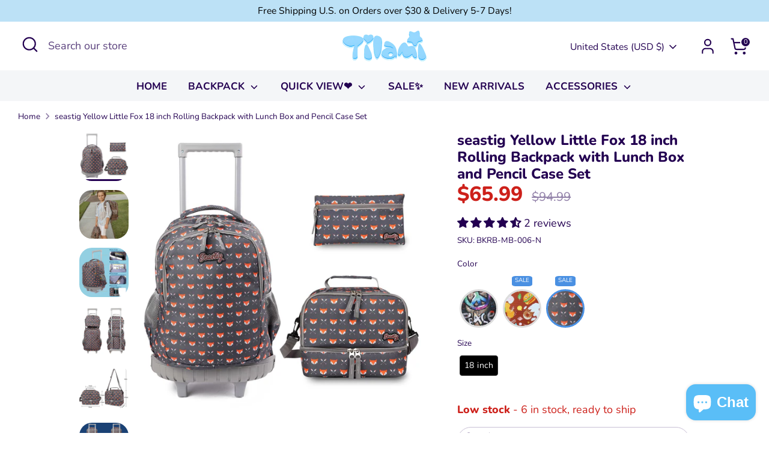

--- FILE ---
content_type: text/html; charset=utf-8
request_url: https://tilamionline.com/products/seastig-little-fox-peace-rolling-backpack-girls-boys-18in-wheeled-backpack-kids-backpack-with-lunch-box-and-pencil-case-school-travel-bag
body_size: 81028
content:
<!doctype html>
<html class="no-js supports-no-cookies" lang="en">
<head>
  
<meta name="p:domain_verify" content="9c85b8890e585ae9520df520fe3b806b"/>
  
 
  
 
 
 
  



  
  <!-- Event snippet for Purchase conversion page -->
<script>
  gtag('event', 'conversion', {
      'send_to': 'AW-336201997/bKbYCPXA3NUCEI2SqKAB',
      'value': 1.0,
      'currency': 'USD',
      'transaction_id': ''
  });
</script>
  <meta charset="utf-8" />
<meta name="viewport" content="width=device-width,initial-scale=1.0" />
<meta http-equiv="X-UA-Compatible" content="IE=edge">

<link rel="preconnect" href="https://cdn.shopify.com" crossorigin>
<link rel="preconnect" href="https://fonts.shopify.com" crossorigin>
<link rel="preconnect" href="https://monorail-edge.shopifysvc.com"><link rel="preload" as="font" href="//tilamionline.com/cdn/fonts/nunito/nunito_n4.fc49103dc396b42cae9460289072d384b6c6eb63.woff2" type="font/woff2" crossorigin><link rel="preload" as="font" href="//tilamionline.com/cdn/fonts/nunito/nunito_n7.37cf9b8cf43b3322f7e6e13ad2aad62ab5dc9109.woff2" type="font/woff2" crossorigin><link rel="preload" as="font" href="//tilamionline.com/cdn/fonts/nunito/nunito_n8.a4faa34563722dcb4bd960ae538c49eb540a565f.woff2" type="font/woff2" crossorigin><link rel="preload" as="font" href="//tilamionline.com/cdn/fonts/nunito/nunito_n8.a4faa34563722dcb4bd960ae538c49eb540a565f.woff2" type="font/woff2" crossorigin><link rel="preload" href="//tilamionline.com/cdn/shop/t/16/assets/vendor.min.js?v=67207134794593361361716454486" as="script">
<link rel="preload" href="//tilamionline.com/cdn/shop/t/16/assets/theme.js?v=37635234530088704831716454486" as="script"><link rel="canonical" href="https://tilamionline.com/products/seastig-little-fox-peace-rolling-backpack-girls-boys-18in-wheeled-backpack-kids-backpack-with-lunch-box-and-pencil-case-school-travel-bag" /><link rel="icon" href="//tilamionline.com/cdn/shop/files/1_d049f71d-733f-4bbd-bbfb-e6bac94cc718.png?crop=center&height=48&v=1715306618&width=48" type="image/png"><meta name="description" content="Sturdy, durable and practical. Suitable for school, travel, business trips and other occasions. Whether you carry it on your back or roll it on wheels, it can reduce the burden on your shoulders.">
  <!-- Boost 1.6.17 -->
  <meta name="theme-color" content="#50248f">

 
  
  <meta name="google-site-verification" content="NaKb0QsWKjhUdKqWCfdZn58DpqmohAOaXWrQbu2Z9is" />
  
<!-- TikTok Pixel Code Start -->
<script>
!function (w, d, t) {
  w.TiktokAnalyticsObject=t;var ttq=w[t]=w[t]||[];ttq.methods=["page","track","identify","instances","debug","on","off","once","ready","alias","group","enableCookie","disableCookie","holdConsent","revokeConsent","grantConsent"],ttq.setAndDefer=function(t,e){t[e]=function(){t.push([e].concat(Array.prototype.slice.call(arguments,0)))}};for(var i=0;i<ttq.methods.length;i++)ttq.setAndDefer(ttq,ttq.methods[i]);ttq.instance=function(t){for(
var e=ttq._i[t]||[],n=0;n<ttq.methods.length;n++)ttq.setAndDefer(e,ttq.methods[n]);return e},ttq.load=function(e,n){var r="https://analytics.tiktok.com/i18n/pixel/events.js",o=n&&n.partner;ttq._i=ttq._i||{},ttq._i[e]=[],ttq._i[e]._u=r,ttq._t=ttq._t||{},ttq._t[e]=+new Date,ttq._o=ttq._o||{},ttq._o[e]=n||{};n=document.createElement("script")
;n.type="text/javascript",n.async=!0,n.src=r+"?sdkid="+e+"&lib="+t;e=document.getElementsByTagName("script")[0];e.parentNode.insertBefore(n,e)};


  ttq.load('CQK68OJC77UE89C5LATG');
  ttq.page();
}(window, document, 'ttq');
</script>
<!-- TikTok Pixel Code End -->
  
  <!-- Boost 6.2.0 -->
  <meta charset="utf-8" />
<meta name="viewport" content="width=device-width,initial-scale=1.0" />
<meta http-equiv="X-UA-Compatible" content="IE=edge">

<link rel="preconnect" href="https://cdn.shopify.com" crossorigin>
<link rel="preconnect" href="https://fonts.shopify.com" crossorigin>
<link rel="preconnect" href="https://monorail-edge.shopifysvc.com"><link rel="preload" as="font" href="//tilamionline.com/cdn/fonts/nunito/nunito_n4.fc49103dc396b42cae9460289072d384b6c6eb63.woff2" type="font/woff2" crossorigin><link rel="preload" as="font" href="//tilamionline.com/cdn/fonts/nunito/nunito_n7.37cf9b8cf43b3322f7e6e13ad2aad62ab5dc9109.woff2" type="font/woff2" crossorigin><link rel="preload" as="font" href="//tilamionline.com/cdn/fonts/nunito/nunito_n8.a4faa34563722dcb4bd960ae538c49eb540a565f.woff2" type="font/woff2" crossorigin><link rel="preload" as="font" href="//tilamionline.com/cdn/fonts/nunito/nunito_n8.a4faa34563722dcb4bd960ae538c49eb540a565f.woff2" type="font/woff2" crossorigin><link rel="preload" href="//tilamionline.com/cdn/shop/t/16/assets/vendor.min.js?v=67207134794593361361716454486" as="script">
<link rel="preload" href="//tilamionline.com/cdn/shop/t/16/assets/theme.js?v=37635234530088704831716454486" as="script"><link rel="canonical" href="https://tilamionline.com/products/seastig-little-fox-peace-rolling-backpack-girls-boys-18in-wheeled-backpack-kids-backpack-with-lunch-box-and-pencil-case-school-travel-bag" /><link rel="icon" href="//tilamionline.com/cdn/shop/files/1_d049f71d-733f-4bbd-bbfb-e6bac94cc718.png?crop=center&height=48&v=1715306618&width=48" type="image/png"><meta name="description" content="Sturdy, durable and practical. Suitable for school, travel, business trips and other occasions. Whether you carry it on your back or roll it on wheels, it can reduce the burden on your shoulders.">

  
  <title>
    seastig Little Fox Rolling Backpack 3pcs, Kids Backpack
    
    
    
      &ndash; Tilamionline
    
  </title>

  <meta property="og:site_name" content="Tilamionline">
<meta property="og:url" content="https://tilamionline.com/products/seastig-little-fox-peace-rolling-backpack-girls-boys-18in-wheeled-backpack-kids-backpack-with-lunch-box-and-pencil-case-school-travel-bag">
<meta property="og:title" content="seastig Little Fox Rolling Backpack 3pcs, Kids Backpack">
<meta property="og:type" content="product">
<meta property="og:description" content="Sturdy, durable and practical. Suitable for school, travel, business trips and other occasions. Whether you carry it on your back or roll it on wheels, it can reduce the burden on your shoulders."><meta property="og:image" content="http://tilamionline.com/cdn/shop/files/30_d92eb3f1-400f-455d-8587-ad9587046698_1200x1200.jpg?v=1709866161">
  <meta property="og:image:secure_url" content="https://tilamionline.com/cdn/shop/files/30_d92eb3f1-400f-455d-8587-ad9587046698_1200x1200.jpg?v=1709866161">
  <meta property="og:image:width" content="2000">
  <meta property="og:image:height" content="2000"><meta property="og:price:amount" content="65.99">
  <meta property="og:price:currency" content="USD"><meta name="twitter:card" content="summary_large_image">
<meta name="twitter:title" content="seastig Little Fox Rolling Backpack 3pcs, Kids Backpack">
<meta name="twitter:description" content="Sturdy, durable and practical. Suitable for school, travel, business trips and other occasions. Whether you carry it on your back or roll it on wheels, it can reduce the burden on your shoulders.">

<style>
    @font-face {
  font-family: Nunito;
  font-weight: 800;
  font-style: normal;
  font-display: fallback;
  src: url("//tilamionline.com/cdn/fonts/nunito/nunito_n8.a4faa34563722dcb4bd960ae538c49eb540a565f.woff2") format("woff2"),
       url("//tilamionline.com/cdn/fonts/nunito/nunito_n8.7b9b4d7a0ef879eb46735a0aecb391013c7f7aeb.woff") format("woff");
}

    @font-face {
  font-family: Nunito;
  font-weight: 800;
  font-style: normal;
  font-display: fallback;
  src: url("//tilamionline.com/cdn/fonts/nunito/nunito_n8.a4faa34563722dcb4bd960ae538c49eb540a565f.woff2") format("woff2"),
       url("//tilamionline.com/cdn/fonts/nunito/nunito_n8.7b9b4d7a0ef879eb46735a0aecb391013c7f7aeb.woff") format("woff");
}

    @font-face {
  font-family: Nunito;
  font-weight: 400;
  font-style: normal;
  font-display: fallback;
  src: url("//tilamionline.com/cdn/fonts/nunito/nunito_n4.fc49103dc396b42cae9460289072d384b6c6eb63.woff2") format("woff2"),
       url("//tilamionline.com/cdn/fonts/nunito/nunito_n4.5d26d13beeac3116db2479e64986cdeea4c8fbdd.woff") format("woff");
}

    @font-face {
  font-family: Nunito;
  font-weight: 700;
  font-style: normal;
  font-display: fallback;
  src: url("//tilamionline.com/cdn/fonts/nunito/nunito_n7.37cf9b8cf43b3322f7e6e13ad2aad62ab5dc9109.woff2") format("woff2"),
       url("//tilamionline.com/cdn/fonts/nunito/nunito_n7.45cfcfadc6630011252d54d5f5a2c7c98f60d5de.woff") format("woff");
}

    @font-face {
  font-family: Nunito;
  font-weight: 400;
  font-style: italic;
  font-display: fallback;
  src: url("//tilamionline.com/cdn/fonts/nunito/nunito_i4.fd53bf99043ab6c570187ed42d1b49192135de96.woff2") format("woff2"),
       url("//tilamionline.com/cdn/fonts/nunito/nunito_i4.cb3876a003a73aaae5363bb3e3e99d45ec598cc6.woff") format("woff");
}

    @font-face {
  font-family: Nunito;
  font-weight: 700;
  font-style: italic;
  font-display: fallback;
  src: url("//tilamionline.com/cdn/fonts/nunito/nunito_i7.3f8ba2027bc9ceb1b1764ecab15bae73f86c4632.woff2") format("woff2"),
       url("//tilamionline.com/cdn/fonts/nunito/nunito_i7.82bfb5f86ec77ada3c9f660da22064c2e46e1469.woff") format("woff");
}

    @font-face {
  font-family: Nunito;
  font-weight: 700;
  font-style: normal;
  font-display: fallback;
  src: url("//tilamionline.com/cdn/fonts/nunito/nunito_n7.37cf9b8cf43b3322f7e6e13ad2aad62ab5dc9109.woff2") format("woff2"),
       url("//tilamionline.com/cdn/fonts/nunito/nunito_n7.45cfcfadc6630011252d54d5f5a2c7c98f60d5de.woff") format("woff");
}

  </style>

  <link href="//tilamionline.com/cdn/shop/t/16/assets/styles.css?v=118684843182397221601729568942" rel="stylesheet" type="text/css" media="all" />
<script>
    document.documentElement.className = document.documentElement.className.replace('no-js', 'js');
    window.theme = window.theme || {};
    window.slate = window.slate || {};
    theme.moneyFormatWithCodeForProductsPreference = "${{amount}}";
    theme.moneyFormatWithCodeForCartPreference = "${{amount}}";
    theme.moneyFormat = "${{amount}}";
    theme.strings = {
      addToCart: "Add to Cart",
      unavailable: "Unavailable",
      addressError: "Error looking up that address",
      addressNoResults: "No results for that address",
      addressQueryLimit: "You have exceeded the Google API usage limit. Consider upgrading to a \u003ca href=\"https:\/\/developers.google.com\/maps\/premium\/usage-limits\"\u003ePremium Plan\u003c\/a\u003e.",
      authError: "There was a problem authenticating your Google Maps API Key.",
      addingToCart: "Adding",
      addedToCart: "Added",
      productPreorder: "Pre-order",
      addedToCartPopupTitle: "Added:",
      addedToCartPopupItems: "Items",
      addedToCartPopupSubtotal: "Subtotal",
      addedToCartPopupGoToCart: "Checkout",
      cartTermsNotChecked: "You must agree to the terms and conditions before continuing.",
      searchLoading: "Loading",
      searchMoreResults: "See all results",
      searchNoResults: "No results",
      priceFrom: "From",
      quantityTooHigh: "You can only have [[ quantity ]] in your cart",
      onSale: "On Sale",
      soldOut: "Sold Out",
      in_stock: "In stock",
      low_stock: "Low stock",
      only_x_left: "[[ quantity ]] in stock",
      single_unit_available: "1 available",
      x_units_available: "[[ quantity ]] in stock, ready to ship",
      unitPriceSeparator: " \/ ",
      close: "Close",
      cart_shipping_calculator_hide_calculator: "Hide shipping calculator",
      cart_shipping_calculator_title: "Get shipping estimates",
      cart_general_hide_note: "Hide instructions for seller",
      cart_general_show_note: "Add instructions for seller",
      previous: "Previous",
      next: "Next"
    };
    theme.routes = {
      account_login_url: '/account/login',
      account_register_url: '/account/register',
      account_addresses_url: '/account/addresses',
      search_url: '/search',
      cart_url: '/cart',
      cart_add_url: '/cart/add',
      cart_change_url: '/cart/change',
      product_recommendations_url: '/recommendations/products'
    };
    theme.settings = {
      dynamicQtyOpts: true,
      saleLabelEnabled: true,
      soldLabelEnabled: true,
      onAddToCart: "ajax"
    };
  </script><script>window.performance && window.performance.mark && window.performance.mark('shopify.content_for_header.start');</script><meta name="google-site-verification" content="lUaYaA5-e5JrV2FT2SAkI4q3TXQnyZnNctY-EIl0xEY">
<meta id="shopify-digital-wallet" name="shopify-digital-wallet" content="/57942442174/digital_wallets/dialog">
<meta name="shopify-checkout-api-token" content="dfe50c837617293213478bdbd6b57a8e">
<meta id="in-context-paypal-metadata" data-shop-id="57942442174" data-venmo-supported="false" data-environment="production" data-locale="en_US" data-paypal-v4="true" data-currency="USD">
<link rel="alternate" type="application/json+oembed" href="https://tilamionline.com/products/seastig-little-fox-peace-rolling-backpack-girls-boys-18in-wheeled-backpack-kids-backpack-with-lunch-box-and-pencil-case-school-travel-bag.oembed">
<script async="async" src="/checkouts/internal/preloads.js?locale=en-US"></script>
<script id="shopify-features" type="application/json">{"accessToken":"dfe50c837617293213478bdbd6b57a8e","betas":["rich-media-storefront-analytics"],"domain":"tilamionline.com","predictiveSearch":true,"shopId":57942442174,"locale":"en"}</script>
<script>var Shopify = Shopify || {};
Shopify.shop = "tilamionline.myshopify.com";
Shopify.locale = "en";
Shopify.currency = {"active":"USD","rate":"1.0"};
Shopify.country = "US";
Shopify.theme = {"name":"Copy of Boost","id":137703129278,"schema_name":"Boost","schema_version":"6.2.0","theme_store_id":863,"role":"main"};
Shopify.theme.handle = "null";
Shopify.theme.style = {"id":null,"handle":null};
Shopify.cdnHost = "tilamionline.com/cdn";
Shopify.routes = Shopify.routes || {};
Shopify.routes.root = "/";</script>
<script type="module">!function(o){(o.Shopify=o.Shopify||{}).modules=!0}(window);</script>
<script>!function(o){function n(){var o=[];function n(){o.push(Array.prototype.slice.apply(arguments))}return n.q=o,n}var t=o.Shopify=o.Shopify||{};t.loadFeatures=n(),t.autoloadFeatures=n()}(window);</script>
<script id="shop-js-analytics" type="application/json">{"pageType":"product"}</script>
<script defer="defer" async type="module" src="//tilamionline.com/cdn/shopifycloud/shop-js/modules/v2/client.init-shop-cart-sync_BdyHc3Nr.en.esm.js"></script>
<script defer="defer" async type="module" src="//tilamionline.com/cdn/shopifycloud/shop-js/modules/v2/chunk.common_Daul8nwZ.esm.js"></script>
<script type="module">
  await import("//tilamionline.com/cdn/shopifycloud/shop-js/modules/v2/client.init-shop-cart-sync_BdyHc3Nr.en.esm.js");
await import("//tilamionline.com/cdn/shopifycloud/shop-js/modules/v2/chunk.common_Daul8nwZ.esm.js");

  window.Shopify.SignInWithShop?.initShopCartSync?.({"fedCMEnabled":true,"windoidEnabled":true});

</script>
<script id="__st">var __st={"a":57942442174,"offset":28800,"reqid":"6fc186ce-21d7-4864-9102-216bbbfc97c8-1768943890","pageurl":"tilamionline.com\/products\/seastig-little-fox-peace-rolling-backpack-girls-boys-18in-wheeled-backpack-kids-backpack-with-lunch-box-and-pencil-case-school-travel-bag","u":"a8c54f872c5c","p":"product","rtyp":"product","rid":7920234201278};</script>
<script>window.ShopifyPaypalV4VisibilityTracking = true;</script>
<script id="captcha-bootstrap">!function(){'use strict';const t='contact',e='account',n='new_comment',o=[[t,t],['blogs',n],['comments',n],[t,'customer']],c=[[e,'customer_login'],[e,'guest_login'],[e,'recover_customer_password'],[e,'create_customer']],r=t=>t.map((([t,e])=>`form[action*='/${t}']:not([data-nocaptcha='true']) input[name='form_type'][value='${e}']`)).join(','),a=t=>()=>t?[...document.querySelectorAll(t)].map((t=>t.form)):[];function s(){const t=[...o],e=r(t);return a(e)}const i='password',u='form_key',d=['recaptcha-v3-token','g-recaptcha-response','h-captcha-response',i],f=()=>{try{return window.sessionStorage}catch{return}},m='__shopify_v',_=t=>t.elements[u];function p(t,e,n=!1){try{const o=window.sessionStorage,c=JSON.parse(o.getItem(e)),{data:r}=function(t){const{data:e,action:n}=t;return t[m]||n?{data:e,action:n}:{data:t,action:n}}(c);for(const[e,n]of Object.entries(r))t.elements[e]&&(t.elements[e].value=n);n&&o.removeItem(e)}catch(o){console.error('form repopulation failed',{error:o})}}const l='form_type',E='cptcha';function T(t){t.dataset[E]=!0}const w=window,h=w.document,L='Shopify',v='ce_forms',y='captcha';let A=!1;((t,e)=>{const n=(g='f06e6c50-85a8-45c8-87d0-21a2b65856fe',I='https://cdn.shopify.com/shopifycloud/storefront-forms-hcaptcha/ce_storefront_forms_captcha_hcaptcha.v1.5.2.iife.js',D={infoText:'Protected by hCaptcha',privacyText:'Privacy',termsText:'Terms'},(t,e,n)=>{const o=w[L][v],c=o.bindForm;if(c)return c(t,g,e,D).then(n);var r;o.q.push([[t,g,e,D],n]),r=I,A||(h.body.append(Object.assign(h.createElement('script'),{id:'captcha-provider',async:!0,src:r})),A=!0)});var g,I,D;w[L]=w[L]||{},w[L][v]=w[L][v]||{},w[L][v].q=[],w[L][y]=w[L][y]||{},w[L][y].protect=function(t,e){n(t,void 0,e),T(t)},Object.freeze(w[L][y]),function(t,e,n,w,h,L){const[v,y,A,g]=function(t,e,n){const i=e?o:[],u=t?c:[],d=[...i,...u],f=r(d),m=r(i),_=r(d.filter((([t,e])=>n.includes(e))));return[a(f),a(m),a(_),s()]}(w,h,L),I=t=>{const e=t.target;return e instanceof HTMLFormElement?e:e&&e.form},D=t=>v().includes(t);t.addEventListener('submit',(t=>{const e=I(t);if(!e)return;const n=D(e)&&!e.dataset.hcaptchaBound&&!e.dataset.recaptchaBound,o=_(e),c=g().includes(e)&&(!o||!o.value);(n||c)&&t.preventDefault(),c&&!n&&(function(t){try{if(!f())return;!function(t){const e=f();if(!e)return;const n=_(t);if(!n)return;const o=n.value;o&&e.removeItem(o)}(t);const e=Array.from(Array(32),(()=>Math.random().toString(36)[2])).join('');!function(t,e){_(t)||t.append(Object.assign(document.createElement('input'),{type:'hidden',name:u})),t.elements[u].value=e}(t,e),function(t,e){const n=f();if(!n)return;const o=[...t.querySelectorAll(`input[type='${i}']`)].map((({name:t})=>t)),c=[...d,...o],r={};for(const[a,s]of new FormData(t).entries())c.includes(a)||(r[a]=s);n.setItem(e,JSON.stringify({[m]:1,action:t.action,data:r}))}(t,e)}catch(e){console.error('failed to persist form',e)}}(e),e.submit())}));const S=(t,e)=>{t&&!t.dataset[E]&&(n(t,e.some((e=>e===t))),T(t))};for(const o of['focusin','change'])t.addEventListener(o,(t=>{const e=I(t);D(e)&&S(e,y())}));const B=e.get('form_key'),M=e.get(l),P=B&&M;t.addEventListener('DOMContentLoaded',(()=>{const t=y();if(P)for(const e of t)e.elements[l].value===M&&p(e,B);[...new Set([...A(),...v().filter((t=>'true'===t.dataset.shopifyCaptcha))])].forEach((e=>S(e,t)))}))}(h,new URLSearchParams(w.location.search),n,t,e,['guest_login'])})(!0,!0)}();</script>
<script integrity="sha256-4kQ18oKyAcykRKYeNunJcIwy7WH5gtpwJnB7kiuLZ1E=" data-source-attribution="shopify.loadfeatures" defer="defer" src="//tilamionline.com/cdn/shopifycloud/storefront/assets/storefront/load_feature-a0a9edcb.js" crossorigin="anonymous"></script>
<script data-source-attribution="shopify.dynamic_checkout.dynamic.init">var Shopify=Shopify||{};Shopify.PaymentButton=Shopify.PaymentButton||{isStorefrontPortableWallets:!0,init:function(){window.Shopify.PaymentButton.init=function(){};var t=document.createElement("script");t.src="https://tilamionline.com/cdn/shopifycloud/portable-wallets/latest/portable-wallets.en.js",t.type="module",document.head.appendChild(t)}};
</script>
<script data-source-attribution="shopify.dynamic_checkout.buyer_consent">
  function portableWalletsHideBuyerConsent(e){var t=document.getElementById("shopify-buyer-consent"),n=document.getElementById("shopify-subscription-policy-button");t&&n&&(t.classList.add("hidden"),t.setAttribute("aria-hidden","true"),n.removeEventListener("click",e))}function portableWalletsShowBuyerConsent(e){var t=document.getElementById("shopify-buyer-consent"),n=document.getElementById("shopify-subscription-policy-button");t&&n&&(t.classList.remove("hidden"),t.removeAttribute("aria-hidden"),n.addEventListener("click",e))}window.Shopify?.PaymentButton&&(window.Shopify.PaymentButton.hideBuyerConsent=portableWalletsHideBuyerConsent,window.Shopify.PaymentButton.showBuyerConsent=portableWalletsShowBuyerConsent);
</script>
<script>
  function portableWalletsCleanup(e){e&&e.src&&console.error("Failed to load portable wallets script "+e.src);var t=document.querySelectorAll("shopify-accelerated-checkout .shopify-payment-button__skeleton, shopify-accelerated-checkout-cart .wallet-cart-button__skeleton"),e=document.getElementById("shopify-buyer-consent");for(let e=0;e<t.length;e++)t[e].remove();e&&e.remove()}function portableWalletsNotLoadedAsModule(e){e instanceof ErrorEvent&&"string"==typeof e.message&&e.message.includes("import.meta")&&"string"==typeof e.filename&&e.filename.includes("portable-wallets")&&(window.removeEventListener("error",portableWalletsNotLoadedAsModule),window.Shopify.PaymentButton.failedToLoad=e,"loading"===document.readyState?document.addEventListener("DOMContentLoaded",window.Shopify.PaymentButton.init):window.Shopify.PaymentButton.init())}window.addEventListener("error",portableWalletsNotLoadedAsModule);
</script>

<script type="module" src="https://tilamionline.com/cdn/shopifycloud/portable-wallets/latest/portable-wallets.en.js" onError="portableWalletsCleanup(this)" crossorigin="anonymous"></script>
<script nomodule>
  document.addEventListener("DOMContentLoaded", portableWalletsCleanup);
</script>

<script id='scb4127' type='text/javascript' async='' src='https://tilamionline.com/cdn/shopifycloud/privacy-banner/storefront-banner.js'></script><link id="shopify-accelerated-checkout-styles" rel="stylesheet" media="screen" href="https://tilamionline.com/cdn/shopifycloud/portable-wallets/latest/accelerated-checkout-backwards-compat.css" crossorigin="anonymous">
<style id="shopify-accelerated-checkout-cart">
        #shopify-buyer-consent {
  margin-top: 1em;
  display: inline-block;
  width: 100%;
}

#shopify-buyer-consent.hidden {
  display: none;
}

#shopify-subscription-policy-button {
  background: none;
  border: none;
  padding: 0;
  text-decoration: underline;
  font-size: inherit;
  cursor: pointer;
}

#shopify-subscription-policy-button::before {
  box-shadow: none;
}

      </style>
<script id="sections-script" data-sections="product-recommendations" defer="defer" src="//tilamionline.com/cdn/shop/t/16/compiled_assets/scripts.js?v=1998"></script>
<script>window.performance && window.performance.mark && window.performance.mark('shopify.content_for_header.end');</script>



<!-- BEGIN app block: shopify://apps/webrex-ai-seo-optimizer/blocks/webrexSeoEmbed/b26797ad-bb4d-48f5-8ef3-7c561521049c -->




  <!-- BEGIN app snippet: productSnippet -->
<script type="application/ld+json" class="ws_schema">
      
        {
            "@context": "https://schema.org",
            "@type":"Product",
            "@id": "https://tilamionline.com/products/seastig-little-fox-peace-rolling-backpack-girls-boys-18in-wheeled-backpack-kids-backpack-with-lunch-box-and-pencil-case-school-travel-bag#product",
            "url": "https://tilamionline.com/products/seastig-little-fox-peace-rolling-backpack-girls-boys-18in-wheeled-backpack-kids-backpack-with-lunch-box-and-pencil-case-school-travel-bag",
            "name": "seastig Little Fox Rolling Backpack 3pcs, Kids Backpack",
            "image": "https://tilamionline.com/cdn/shop/files/30_d92eb3f1-400f-455d-8587-ad9587046698.jpg?v=1709866161",
            "description": "Sturdy, durable and practical. Suitable for school, travel, business trips and other occasions. Whether you carry it on your back or roll it on wheels, it can reduce the burden on your shoulders.",
            "brand": {
              "@type": "Brand",
              "name": "Tilamionline"
            },
            "sku":"BKRB-MB-006-N",
            "mpn":"BKRB-MB-006-N", 
            

  

 "aggregateRating": {
    "@type": "AggregateRating",
    "ratingValue": "4.5",
    "reviewCount": 2
  },


            "offers":
                {
                  "@type": "Offer",
                  "url": "https://tilamionline.com/products/seastig-little-fox-peace-rolling-backpack-girls-boys-18in-wheeled-backpack-kids-backpack-with-lunch-box-and-pencil-case-school-travel-bag?variant=44588701188286",
                  "itemCondition": "https://schema.org/NewCondition",
                  "availability": "https://schema.org/InStock",
                  "price": "65.99",
                  "priceCurrency": "USD",
                  "priceValidUntil": "2026-02-20",
                  "priceSpecification": {
                    "@type": "UnitPriceSpecification",
                    "priceType": "https://schema.org/StrikethroughPrice",
                    "price":"94.99",
                    "priceCurrency": "USD"
                  },   "gtin13": "0680306617340",  
                  "sku":"BKRB-MB-006-N",
                  "shippingDetails": {
                        "@type": "OfferShippingDetails",
                        "shippingRate": {
                            "@type": "MonetaryAmount",
                            "value": 0,
                            "currency": "USD"
                        },
                        "shippingDestination": {
                            "@type": "DefinedRegion",
                            "addressCountry": "US"
                        },
                        "deliveryTime": {
                            "@type": "ShippingDeliveryTime",
                            "handlingTime": {
                                "@type": "QuantitativeValue",
                                "minValue": 1,
                                "maxValue": 3,
                                "unitCode": "d"
                            },
                            "transitTime": {
                            "@type": "QuantitativeValue",
                            "minValue": 5,
                            "maxValue": 7,
                            "unitCode": "d"
                            }
                        }
                        },
                        "hasMerchantReturnPolicy":{
                            "@type": "MerchantReturnPolicy",
                            "applicableCountry": "US",
                            "returnPolicyCountry": "US",
                            "returnPolicyCategory": "MerchantReturnFiniteReturnWindow",
                            "merchantReturnDays": 30 ,
                            "returnMethod": "ReturnByMail",
                            "returnFees": "https://schema.org/FreeReturn"
                        }
                    }
              
        }
    </script>
  

<!-- END app snippet -->
  <!-- BEGIN app snippet: productVariant -->

    <script type="application/ld+json" class="ws_schema">
      
      [
        {
          "@context": "https://schema.org",
          "@type":"ProductGroup",
          "@id": "https://tilamionline.com/products/seastig-little-fox-peace-rolling-backpack-girls-boys-18in-wheeled-backpack-kids-backpack-with-lunch-box-and-pencil-case-school-travel-bag#productgroup",
          "url": "https://tilamionline.com/products/seastig-little-fox-peace-rolling-backpack-girls-boys-18in-wheeled-backpack-kids-backpack-with-lunch-box-and-pencil-case-school-travel-bag",
          "name": "seastig Little Fox Rolling Backpack 3pcs, Kids Backpack",
           "image": "https://tilamionline.com/cdn/shop/files/30_d92eb3f1-400f-455d-8587-ad9587046698.jpg?v=1709866161",
          "description": "Sturdy, durable and practical. Suitable for school, travel, business trips and other occasions. Whether you carry it on your back or roll it on wheels, it can reduce the burden on your shoulders.",
          "color": "",
          "material": "",
          
          "brand": {
            "@type": "Brand",
            "name": "Tilamionline"
          },
            "sku":"BKRB-MB-006-N",
            "mpn":"BKRB-MB-006-N",
          

  

 "aggregateRating": {
    "@type": "AggregateRating",
    "ratingValue": "4.5",
    "reviewCount": 2
  },


          "productGroupID": "7920234201278",
          "hasVariant": [
              
                {
                  "@type": "Product",
                  "sku": "BKRB-MB-006-N",
                  "image": "https://tilamionline.com/cdn/shop/files/30_d92eb3f1-400f-455d-8587-ad9587046698.jpg?v=1709866161",
                  
                  
                  "name": "seastig Yellow Little Fox 18 inch Rolling Backpack with Lunch Box and Pencil Case Set - 18 inch",
                  "description": "\nDESCRIPTION\n\n\nSturdy, durable and practical. Suits for school, travel, business trip and other occasions. The capacity is big enough to hold books, stationery and laptop. The shoulder straps are adjustable and have soft padding. The wheels are low-noisy and wear-resistant. Whatever being carried on the back or rolled by the wheels, it can both lighten the shoulders.\nFEATURE\n\n\nPolyester\n\nWeight: 3lb\n\nRecommend load-bearing: 33lb\n\nAviation size limits: Size Allows\n\nErgonomic design\n\nStable footing, large \u0026amp; smooth rolling wheels\n\nWith key hook, mesh side pocket and wheel covers\n\nScratch-resistant bottom guard\n\nCollisoin resistant front \u0026amp; side shield\n\nPackage include: Rolling Backpack*1, Lunch Bag*1, Pencil Case*1\n\n",
                     "gtin13": "0680306617340",  
                  "offers": {
                    "@type": "Offer",
                    "url": "https://tilamionline.com/products/seastig-little-fox-peace-rolling-backpack-girls-boys-18in-wheeled-backpack-kids-backpack-with-lunch-box-and-pencil-case-school-travel-bag?variant=44588701188286",
                    "priceCurrency": "USD",
                    "price": "65.99",
                    "priceValidUntil": "2026-02-20",
                    "itemCondition": "https://schema.org/NewCondition",
                    "availability": "https://schema.org/InStock" ,
                    "shippingDetails": { "@id": "#shipping_policy" },
                    "hasMerchantReturnPolicy": { "@id": "#return_policy" } 
                  }
                }
              
            ]
          
        }
        ,
         {  
            "@context": "https://schema.org",
            "@type": "OfferShippingDetails",
            "@id": "#shipping_policy",
            "shippingRate": {
              "@type": "MonetaryAmount",
              "value": 0,
              "currency": "USD"
            },
            "shippingDestination": {
              "@type": "DefinedRegion",
              "addressCountry": "US"
            },
            "deliveryTime": {
              "@type": "ShippingDeliveryTime",
              "handlingTime": {
                "@type": "QuantitativeValue",
                "minValue": 1,
                "maxValue": 3,
                "unitCode": "d"
              },
              "transitTime": {
                "@type": "QuantitativeValue",
                "minValue": 5,
                "maxValue": 7,
                "unitCode": "d"
              }
            }
          }
        ,
          {
            "@context": "https://schema.org",
            "@type": "MerchantReturnPolicy",
            "@id": "#return_policy",
            "applicableCountry": "US",
            "returnPolicyCategory": "MerchantReturnFiniteReturnWindow" ,
            "merchantReturnDays": 30,
            "returnMethod": "ReturnByMail",
            "returnFees": "https://schema.org/FreeReturn"
          }
        
      ]
    </script>
  

<!-- END app snippet -->







  <!-- BEGIN app snippet: breadcrumb -->
<script type="application/ld+json" class="ws_schema">{"@context": "https://schema.org","@type": "BreadcrumbList","@id": "https://tilamionline.com/products/seastig-little-fox-peace-rolling-backpack-girls-boys-18in-wheeled-backpack-kids-backpack-with-lunch-box-and-pencil-case-school-travel-bag#breadcrumbs","itemListElement": [{"@type": "ListItem","position": 1,"name": "Tilamionline","item": "https://tilamionline.com"},{"@type": "ListItem","position": 2,"name": "seastig Yellow Little Fox 18 inch Rolling Backpack with Lunch Box and Pencil Case Set","item": "https://tilamionline.com/products/seastig-little-fox-peace-rolling-backpack-girls-boys-18in-wheeled-backpack-kids-backpack-with-lunch-box-and-pencil-case-school-travel-bag"}]}</script><!-- END app snippet -->











  


  <!-- BEGIN app snippet: instantPage --><script type="module" defer > 
let t,e,n,o,i,a=null,s=65,c=new Set;const r=1111;function d(t){o=performance.now();const e=t.target.closest("a");m(e)&&p(e.href,"high")}function u(t){if(performance.now()-o<r)return;if(!("closest"in t.target))return;const e=t.target.closest("a");m(e)&&(e.addEventListener("mouseout",f,{passive:!0}),i=setTimeout(()=>{p(e.href,"high"),i=void 0},s))}function l(t){const e=t.target.closest("a");m(e)&&p(e.href,"high")}function f(t){t.relatedTarget&&t.target.closest("a")==t.relatedTarget.closest("a")||i&&(clearTimeout(i),i=void 0)}function h(t){if(performance.now()-o<r)return;const e=t.target.closest("a");if(t.which>1||t.metaKey||t.ctrlKey)return;if(!e)return;e.addEventListener("click",function(t){1337!=t.detail&&t.preventDefault()},{capture:!0,passive:!1,once:!0});const n=new MouseEvent("click",{view:window,bubbles:!0,cancelable:!1,detail:1337});e.dispatchEvent(n)}function m(o){if(o&&o.href&&(!n||"instant"in o.dataset)){if(o.origin!=location.origin){if(!(e||"instant"in o.dataset)||!a)return}if(["http:","https:"].includes(o.protocol)&&("http:"!=o.protocol||"https:"!=location.protocol)&&(t||!o.search||"instant"in o.dataset)&&!(o.hash&&o.pathname+o.search==location.pathname+location.search||"noInstant"in o.dataset))return!0}}function p(t,e="auto"){if(c.has(t))return;const n=document.createElement("link");n.rel="prefetch",n.href=t,n.fetchPriority=e,n.as="document",document.head.appendChild(n),c.add(t)}!function(){if(!document.createElement("link").relList.supports("prefetch"))return;const o="instantVaryAccept"in document.body.dataset||"Shopify"in window,i=navigator.userAgent.indexOf("Chrome/");i>-1&&(a=parseInt(navigator.userAgent.substring(i+"Chrome/".length)));if(o&&a&&a<110)return;const c="instantMousedownShortcut"in document.body.dataset;t="instantAllowQueryString"in document.body.dataset,e="instantAllowExternalLinks"in document.body.dataset,n="instantWhitelist"in document.body.dataset;const r={capture:!0,passive:!0};let f=!1,v=!1,g=!1;if("instantIntensity"in document.body.dataset){const t=document.body.dataset.instantIntensity;if(t.startsWith("mousedown"))f=!0,"mousedown-only"==t&&(v=!0);else if(t.startsWith("viewport")){const e=navigator.connection&&navigator.connection.saveData,n=navigator.connection&&navigator.connection.effectiveType&&navigator.connection.effectiveType.includes("2g");e||n||("viewport"==t?document.documentElement.clientWidth*document.documentElement.clientHeight<45e4&&(g=!0):"viewport-all"==t&&(g=!0))}else{const e=parseInt(t);isNaN(e)||(s=e)}}v||document.addEventListener("touchstart",d,r);f?c||document.addEventListener("mousedown",l,r):document.addEventListener("mouseover",u,r);c&&document.addEventListener("mousedown",h,r);if(g){let t=window.requestIdleCallback;t||(t=(t=>{t()})),t(function(){const t=new IntersectionObserver(e=>{e.forEach(e=>{if(e.isIntersecting){const n=e.target;t.unobserve(n),p(n.href)}})});document.querySelectorAll("a").forEach(e=>{m(e)&&t.observe(e)})},{timeout:1500})}}();
</script>
<!-- END app snippet -->


<!-- BEGIN app snippet: metaTags -->



    
<!-- END app snippet -->

<!-- END app block --><!-- BEGIN app block: shopify://apps/variant-image-wizard-swatch/blocks/app-embed/66205c03-f474-4e2c-b275-0a2806eeac16 -->

<script>
  if (typeof __productWizRio !== 'undefined') {
    throw new Error('Rio code has already been instantiated!');
  }
  var __productWizRioProduct = {"id":7920234201278,"title":"seastig Yellow Little Fox 18 inch Rolling Backpack with Lunch Box and Pencil Case Set","handle":"seastig-little-fox-peace-rolling-backpack-girls-boys-18in-wheeled-backpack-kids-backpack-with-lunch-box-and-pencil-case-school-travel-bag","description":"\u003ch6\u003e\n\u003cimg alt=\"\" src=\"https:\/\/cdn.shopify.com\/s\/files\/1\/0579\/4244\/2174\/files\/8.30vi_480x480.jpg?v=1661848047\"\u003e\u003cstrong\u003e\u003cspan\u003eDESCRIPTION\u003c\/span\u003e\u003c\/strong\u003e\u003cbr\u003e\n\u003c\/h6\u003e\n\u003cdiv\u003e\n\u003cp\u003eSturdy, durable and practical. Suits for \u003cstrong\u003e\u003cb\u003e\u003cspan\u003eschool\u003c\/span\u003e\u003c\/b\u003e\u003c\/strong\u003e, \u003cstrong\u003e\u003cspan\u003etravel\u003c\/span\u003e\u003c\/strong\u003e, \u003cstrong\u003e\u003cspan\u003ebusiness trip\u003c\/span\u003e\u003c\/strong\u003e and other occasions. The capacity is big enough to hold books, stationery and laptop. The shoulder straps are adjustable and have soft padding. The wheels are low-noisy and wear-resistant. Whatever being carried on the back or rolled by the wheels, it can both lighten the shoulders.\u003c\/p\u003e\n\u003ch6\u003e\u003cstrong\u003e\u003cspan\u003eFEATURE\u003c\/span\u003e\u003c\/strong\u003e\u003c\/h6\u003e\n\u003cul\u003e\n\u003cli\u003e\n\u003cspan\u003e\u003c\/span\u003ePolyester\u003c\/li\u003e\n\u003cli\u003e\n\u003cspan\u003e\u003c\/span\u003eWeight: 3lb\u003c\/li\u003e\n\u003cli\u003e\n\u003cspan\u003e\u003c\/span\u003eRecommend load-bearing: 33lb\u003c\/li\u003e\n\u003cli\u003e\n\u003cspan\u003e\u003c\/span\u003eAviation size limits: Size Allows\u003c\/li\u003e\n\u003cli\u003e\n\u003cspan\u003e\u003c\/span\u003eErgonomic design\u003c\/li\u003e\n\u003cli\u003e\n\u003cspan\u003e\u003c\/span\u003eStable footing, large \u0026amp; smooth rolling wheels\u003c\/li\u003e\n\u003cli\u003e\n\u003cspan\u003e\u003c\/span\u003eWith key hook, mesh side pocket and wheel covers\u003c\/li\u003e\n\u003cli\u003e\n\u003cspan\u003e\u003c\/span\u003eScratch-resistant bottom guard\u003c\/li\u003e\n\u003cli\u003e\n\u003cspan\u003e\u003c\/span\u003eCollisoin resistant front \u0026amp; side shield\u003c\/li\u003e\n\u003cli\u003e\n\u003cspan\u003e\u003c\/span\u003ePackage include: Rolling Backpack*1, Lunch Bag*1, Pencil Case*1\u003c\/li\u003e\n\u003c\/ul\u003e\n\u003c\/div\u003e","published_at":"2024-03-01T15:56:43+08:00","created_at":"2024-03-01T15:56:09+08:00","vendor":"Tilamionline","type":"Backpack","tags":["boy","discount","girl"],"price":6599,"price_min":6599,"price_max":6599,"available":true,"price_varies":false,"compare_at_price":9499,"compare_at_price_min":9499,"compare_at_price_max":9499,"compare_at_price_varies":false,"variants":[{"id":44588701188286,"title":"18 inch","option1":"18 inch","option2":null,"option3":null,"sku":"BKRB-MB-006-N","requires_shipping":true,"taxable":true,"featured_image":null,"available":true,"name":"seastig Yellow Little Fox 18 inch Rolling Backpack with Lunch Box and Pencil Case Set - 18 inch","public_title":"18 inch","options":["18 inch"],"price":6599,"weight":3000,"compare_at_price":9499,"inventory_management":"shopify","barcode":"0680306617340","requires_selling_plan":false,"selling_plan_allocations":[]}],"images":["\/\/tilamionline.com\/cdn\/shop\/files\/30_d92eb3f1-400f-455d-8587-ad9587046698.jpg?v=1709866161","\/\/tilamionline.com\/cdn\/shop\/files\/3_0ad256f2-55cd-46f6-9422-6d776138694e.jpg?v=1729582929","\/\/tilamionline.com\/cdn\/shop\/files\/42_5c290a0a-22a8-4daf-bc30-351df67acc4e.jpg?v=1709866164","\/\/tilamionline.com\/cdn\/shop\/files\/20230712181908_8a61f300-a3bb-43dc-bfba-1b7b6b6caf8a.jpg?v=1709866166","\/\/tilamionline.com\/cdn\/shop\/files\/20230712181923_8437ef50-dac4-48fe-b4e9-be8fbd5f7f17.jpg?v=1709866168","\/\/tilamionline.com\/cdn\/shop\/files\/20230718145119_88de93e5-46b7-47c5-b82c-8ab815210820.jpg?v=1709866170","\/\/tilamionline.com\/cdn\/shop\/files\/20230718145232_6e06dbcd-a532-45cc-999b-a11244ff2a47.jpg?v=1709866172"],"featured_image":"\/\/tilamionline.com\/cdn\/shop\/files\/30_d92eb3f1-400f-455d-8587-ad9587046698.jpg?v=1709866161","options":["Size"],"media":[{"alt":"seastig Little Fox Rolling Backpack Girls Boys 18in Wheeled Backpack Kids Backpack with Lunch Box and Pencil Case School Travel Bag","id":27136371491006,"position":1,"preview_image":{"aspect_ratio":1.0,"height":2000,"width":2000,"src":"\/\/tilamionline.com\/cdn\/shop\/files\/30_d92eb3f1-400f-455d-8587-ad9587046698.jpg?v=1709866161"},"aspect_ratio":1.0,"height":2000,"media_type":"image","src":"\/\/tilamionline.com\/cdn\/shop\/files\/30_d92eb3f1-400f-455d-8587-ad9587046698.jpg?v=1709866161","width":2000},{"alt":null,"id":28684045975742,"position":2,"preview_image":{"aspect_ratio":1.0,"height":1000,"width":1000,"src":"\/\/tilamionline.com\/cdn\/shop\/files\/3_0ad256f2-55cd-46f6-9422-6d776138694e.jpg?v=1729582929"},"aspect_ratio":1.0,"height":1000,"media_type":"image","src":"\/\/tilamionline.com\/cdn\/shop\/files\/3_0ad256f2-55cd-46f6-9422-6d776138694e.jpg?v=1729582929","width":1000},{"alt":"seastig Little Fox Rolling Backpack Girls Boys 18in Wheeled Backpack Kids Backpack with Lunch Box and Pencil Case School Travel Bag","id":27136373620926,"position":3,"preview_image":{"aspect_ratio":1.0,"height":2000,"width":2000,"src":"\/\/tilamionline.com\/cdn\/shop\/files\/42_5c290a0a-22a8-4daf-bc30-351df67acc4e.jpg?v=1709866164"},"aspect_ratio":1.0,"height":2000,"media_type":"image","src":"\/\/tilamionline.com\/cdn\/shop\/files\/42_5c290a0a-22a8-4daf-bc30-351df67acc4e.jpg?v=1709866164","width":2000},{"alt":"seastig Little Fox Rolling Backpack Girls Boys 18in Wheeled Backpack Kids Backpack with Lunch Box and Pencil Case School Travel Bag","id":27136375062718,"position":4,"preview_image":{"aspect_ratio":1.0,"height":2000,"width":2000,"src":"\/\/tilamionline.com\/cdn\/shop\/files\/20230712181908_8a61f300-a3bb-43dc-bfba-1b7b6b6caf8a.jpg?v=1709866166"},"aspect_ratio":1.0,"height":2000,"media_type":"image","src":"\/\/tilamionline.com\/cdn\/shop\/files\/20230712181908_8a61f300-a3bb-43dc-bfba-1b7b6b6caf8a.jpg?v=1709866166","width":2000},{"alt":"seastig Little Fox Rolling Backpack Girls Boys 18in Wheeled Backpack Kids Backpack with Lunch Box and Pencil Case School Travel Bag","id":27136376373438,"position":5,"preview_image":{"aspect_ratio":1.0,"height":2000,"width":2000,"src":"\/\/tilamionline.com\/cdn\/shop\/files\/20230712181923_8437ef50-dac4-48fe-b4e9-be8fbd5f7f17.jpg?v=1709866168"},"aspect_ratio":1.0,"height":2000,"media_type":"image","src":"\/\/tilamionline.com\/cdn\/shop\/files\/20230712181923_8437ef50-dac4-48fe-b4e9-be8fbd5f7f17.jpg?v=1709866168","width":2000},{"alt":"seastig Little Fox Rolling Backpack Girls Boys 18in Wheeled Backpack Kids Backpack with Lunch Box and Pencil Case School Travel Bag","id":27136378208446,"position":6,"preview_image":{"aspect_ratio":1.0,"height":2000,"width":2000,"src":"\/\/tilamionline.com\/cdn\/shop\/files\/20230718145119_88de93e5-46b7-47c5-b82c-8ab815210820.jpg?v=1709866170"},"aspect_ratio":1.0,"height":2000,"media_type":"image","src":"\/\/tilamionline.com\/cdn\/shop\/files\/20230718145119_88de93e5-46b7-47c5-b82c-8ab815210820.jpg?v=1709866170","width":2000},{"alt":"seastig Little Fox Rolling Backpack Girls Boys 18in Wheeled Backpack Kids Backpack with Lunch Box and Pencil Case School Travel Bag","id":27136379584702,"position":7,"preview_image":{"aspect_ratio":1.0,"height":2000,"width":2000,"src":"\/\/tilamionline.com\/cdn\/shop\/files\/20230718145232_6e06dbcd-a532-45cc-999b-a11244ff2a47.jpg?v=1709866172"},"aspect_ratio":1.0,"height":2000,"media_type":"image","src":"\/\/tilamionline.com\/cdn\/shop\/files\/20230718145232_6e06dbcd-a532-45cc-999b-a11244ff2a47.jpg?v=1709866172","width":2000}],"requires_selling_plan":false,"selling_plan_groups":[],"content":"\u003ch6\u003e\n\u003cimg alt=\"\" src=\"https:\/\/cdn.shopify.com\/s\/files\/1\/0579\/4244\/2174\/files\/8.30vi_480x480.jpg?v=1661848047\"\u003e\u003cstrong\u003e\u003cspan\u003eDESCRIPTION\u003c\/span\u003e\u003c\/strong\u003e\u003cbr\u003e\n\u003c\/h6\u003e\n\u003cdiv\u003e\n\u003cp\u003eSturdy, durable and practical. Suits for \u003cstrong\u003e\u003cb\u003e\u003cspan\u003eschool\u003c\/span\u003e\u003c\/b\u003e\u003c\/strong\u003e, \u003cstrong\u003e\u003cspan\u003etravel\u003c\/span\u003e\u003c\/strong\u003e, \u003cstrong\u003e\u003cspan\u003ebusiness trip\u003c\/span\u003e\u003c\/strong\u003e and other occasions. The capacity is big enough to hold books, stationery and laptop. The shoulder straps are adjustable and have soft padding. The wheels are low-noisy and wear-resistant. Whatever being carried on the back or rolled by the wheels, it can both lighten the shoulders.\u003c\/p\u003e\n\u003ch6\u003e\u003cstrong\u003e\u003cspan\u003eFEATURE\u003c\/span\u003e\u003c\/strong\u003e\u003c\/h6\u003e\n\u003cul\u003e\n\u003cli\u003e\n\u003cspan\u003e\u003c\/span\u003ePolyester\u003c\/li\u003e\n\u003cli\u003e\n\u003cspan\u003e\u003c\/span\u003eWeight: 3lb\u003c\/li\u003e\n\u003cli\u003e\n\u003cspan\u003e\u003c\/span\u003eRecommend load-bearing: 33lb\u003c\/li\u003e\n\u003cli\u003e\n\u003cspan\u003e\u003c\/span\u003eAviation size limits: Size Allows\u003c\/li\u003e\n\u003cli\u003e\n\u003cspan\u003e\u003c\/span\u003eErgonomic design\u003c\/li\u003e\n\u003cli\u003e\n\u003cspan\u003e\u003c\/span\u003eStable footing, large \u0026amp; smooth rolling wheels\u003c\/li\u003e\n\u003cli\u003e\n\u003cspan\u003e\u003c\/span\u003eWith key hook, mesh side pocket and wheel covers\u003c\/li\u003e\n\u003cli\u003e\n\u003cspan\u003e\u003c\/span\u003eScratch-resistant bottom guard\u003c\/li\u003e\n\u003cli\u003e\n\u003cspan\u003e\u003c\/span\u003eCollisoin resistant front \u0026amp; side shield\u003c\/li\u003e\n\u003cli\u003e\n\u003cspan\u003e\u003c\/span\u003ePackage include: Rolling Backpack*1, Lunch Bag*1, Pencil Case*1\u003c\/li\u003e\n\u003c\/ul\u003e\n\u003c\/div\u003e"};
  if (typeof __productWizRioProduct === 'object' && __productWizRioProduct !== null) {
    __productWizRioProduct.options = [{"name":"Size","position":1,"values":["18 inch"]}];
  }
  
  var __productWizRioGzipDecoder=(()=>{var N=Object.defineProperty;var Ar=Object.getOwnPropertyDescriptor;var Mr=Object.getOwnPropertyNames;var Sr=Object.prototype.hasOwnProperty;var Ur=(r,n)=>{for(var t in n)N(r,t,{get:n[t],enumerable:!0})},Fr=(r,n,t,e)=>{if(n&&typeof n=="object"||typeof n=="function")for(let i of Mr(n))!Sr.call(r,i)&&i!==t&&N(r,i,{get:()=>n[i],enumerable:!(e=Ar(n,i))||e.enumerable});return r};var Cr=r=>Fr(N({},"__esModule",{value:!0}),r);var Jr={};Ur(Jr,{U8fromBase64:()=>pr,decodeGzippedJson:()=>gr});var f=Uint8Array,S=Uint16Array,Dr=Int32Array,ir=new f([0,0,0,0,0,0,0,0,1,1,1,1,2,2,2,2,3,3,3,3,4,4,4,4,5,5,5,5,0,0,0,0]),ar=new f([0,0,0,0,1,1,2,2,3,3,4,4,5,5,6,6,7,7,8,8,9,9,10,10,11,11,12,12,13,13,0,0]),Tr=new f([16,17,18,0,8,7,9,6,10,5,11,4,12,3,13,2,14,1,15]),or=function(r,n){for(var t=new S(31),e=0;e<31;++e)t[e]=n+=1<<r[e-1];for(var i=new Dr(t[30]),e=1;e<30;++e)for(var l=t[e];l<t[e+1];++l)i[l]=l-t[e]<<5|e;return{b:t,r:i}},sr=or(ir,2),fr=sr.b,Ir=sr.r;fr[28]=258,Ir[258]=28;var hr=or(ar,0),Zr=hr.b,jr=hr.r,k=new S(32768);for(o=0;o<32768;++o)g=(o&43690)>>1|(o&21845)<<1,g=(g&52428)>>2|(g&13107)<<2,g=(g&61680)>>4|(g&3855)<<4,k[o]=((g&65280)>>8|(g&255)<<8)>>1;var g,o,I=function(r,n,t){for(var e=r.length,i=0,l=new S(n);i<e;++i)r[i]&&++l[r[i]-1];var y=new S(n);for(i=1;i<n;++i)y[i]=y[i-1]+l[i-1]<<1;var p;if(t){p=new S(1<<n);var z=15-n;for(i=0;i<e;++i)if(r[i])for(var U=i<<4|r[i],w=n-r[i],a=y[r[i]-1]++<<w,s=a|(1<<w)-1;a<=s;++a)p[k[a]>>z]=U}else for(p=new S(e),i=0;i<e;++i)r[i]&&(p[i]=k[y[r[i]-1]++]>>15-r[i]);return p},Z=new f(288);for(o=0;o<144;++o)Z[o]=8;var o;for(o=144;o<256;++o)Z[o]=9;var o;for(o=256;o<280;++o)Z[o]=7;var o;for(o=280;o<288;++o)Z[o]=8;var o,ur=new f(32);for(o=0;o<32;++o)ur[o]=5;var o;var Br=I(Z,9,1);var Er=I(ur,5,1),j=function(r){for(var n=r[0],t=1;t<r.length;++t)r[t]>n&&(n=r[t]);return n},v=function(r,n,t){var e=n/8|0;return(r[e]|r[e+1]<<8)>>(n&7)&t},R=function(r,n){var t=n/8|0;return(r[t]|r[t+1]<<8|r[t+2]<<16)>>(n&7)},Gr=function(r){return(r+7)/8|0},lr=function(r,n,t){return(n==null||n<0)&&(n=0),(t==null||t>r.length)&&(t=r.length),new f(r.subarray(n,t))};var Or=["unexpected EOF","invalid block type","invalid length/literal","invalid distance","stream finished","no stream handler",,"no callback","invalid UTF-8 data","extra field too long","date not in range 1980-2099","filename too long","stream finishing","invalid zip data"],u=function(r,n,t){var e=new Error(n||Or[r]);if(e.code=r,Error.captureStackTrace&&Error.captureStackTrace(e,u),!t)throw e;return e},qr=function(r,n,t,e){var i=r.length,l=e?e.length:0;if(!i||n.f&&!n.l)return t||new f(0);var y=!t,p=y||n.i!=2,z=n.i;y&&(t=new f(i*3));var U=function(nr){var tr=t.length;if(nr>tr){var er=new f(Math.max(tr*2,nr));er.set(t),t=er}},w=n.f||0,a=n.p||0,s=n.b||0,x=n.l,B=n.d,F=n.m,C=n.n,G=i*8;do{if(!x){w=v(r,a,1);var O=v(r,a+1,3);if(a+=3,O)if(O==1)x=Br,B=Er,F=9,C=5;else if(O==2){var L=v(r,a,31)+257,Y=v(r,a+10,15)+4,K=L+v(r,a+5,31)+1;a+=14;for(var D=new f(K),P=new f(19),h=0;h<Y;++h)P[Tr[h]]=v(r,a+h*3,7);a+=Y*3;for(var Q=j(P),yr=(1<<Q)-1,wr=I(P,Q,1),h=0;h<K;){var V=wr[v(r,a,yr)];a+=V&15;var c=V>>4;if(c<16)D[h++]=c;else{var A=0,E=0;for(c==16?(E=3+v(r,a,3),a+=2,A=D[h-1]):c==17?(E=3+v(r,a,7),a+=3):c==18&&(E=11+v(r,a,127),a+=7);E--;)D[h++]=A}}var X=D.subarray(0,L),m=D.subarray(L);F=j(X),C=j(m),x=I(X,F,1),B=I(m,C,1)}else u(1);else{var c=Gr(a)+4,q=r[c-4]|r[c-3]<<8,d=c+q;if(d>i){z&&u(0);break}p&&U(s+q),t.set(r.subarray(c,d),s),n.b=s+=q,n.p=a=d*8,n.f=w;continue}if(a>G){z&&u(0);break}}p&&U(s+131072);for(var mr=(1<<F)-1,xr=(1<<C)-1,$=a;;$=a){var A=x[R(r,a)&mr],M=A>>4;if(a+=A&15,a>G){z&&u(0);break}if(A||u(2),M<256)t[s++]=M;else if(M==256){$=a,x=null;break}else{var b=M-254;if(M>264){var h=M-257,T=ir[h];b=v(r,a,(1<<T)-1)+fr[h],a+=T}var H=B[R(r,a)&xr],J=H>>4;H||u(3),a+=H&15;var m=Zr[J];if(J>3){var T=ar[J];m+=R(r,a)&(1<<T)-1,a+=T}if(a>G){z&&u(0);break}p&&U(s+131072);var _=s+b;if(s<m){var rr=l-m,zr=Math.min(m,_);for(rr+s<0&&u(3);s<zr;++s)t[s]=e[rr+s]}for(;s<_;++s)t[s]=t[s-m]}}n.l=x,n.p=$,n.b=s,n.f=w,x&&(w=1,n.m=F,n.d=B,n.n=C)}while(!w);return s!=t.length&&y?lr(t,0,s):t.subarray(0,s)};var dr=new f(0);var Lr=function(r){(r[0]!=31||r[1]!=139||r[2]!=8)&&u(6,"invalid gzip data");var n=r[3],t=10;n&4&&(t+=(r[10]|r[11]<<8)+2);for(var e=(n>>3&1)+(n>>4&1);e>0;e-=!r[t++]);return t+(n&2)},Pr=function(r){var n=r.length;return(r[n-4]|r[n-3]<<8|r[n-2]<<16|r[n-1]<<24)>>>0};function vr(r,n){var t=Lr(r);return t+8>r.length&&u(6,"invalid gzip data"),qr(r.subarray(t,-8),{i:2},n&&n.out||new f(Pr(r)),n&&n.dictionary)}var W=typeof TextDecoder<"u"&&new TextDecoder,$r=0;try{W.decode(dr,{stream:!0}),$r=1}catch{}var Hr=function(r){for(var n="",t=0;;){var e=r[t++],i=(e>127)+(e>223)+(e>239);if(t+i>r.length)return{s:n,r:lr(r,t-1)};i?i==3?(e=((e&15)<<18|(r[t++]&63)<<12|(r[t++]&63)<<6|r[t++]&63)-65536,n+=String.fromCharCode(55296|e>>10,56320|e&1023)):i&1?n+=String.fromCharCode((e&31)<<6|r[t++]&63):n+=String.fromCharCode((e&15)<<12|(r[t++]&63)<<6|r[t++]&63):n+=String.fromCharCode(e)}};function cr(r,n){if(n){for(var t="",e=0;e<r.length;e+=16384)t+=String.fromCharCode.apply(null,r.subarray(e,e+16384));return t}else{if(W)return W.decode(r);var i=Hr(r),l=i.s,t=i.r;return t.length&&u(8),l}}function pr(r){let n=atob(r),t=new Uint8Array(n.length);for(let e=0;e<n.length;e++)t[e]=n.charCodeAt(e);return t}function gr(r){let n=pr(r),t=vr(n);return JSON.parse(cr(t))}return Cr(Jr);})();

  var __productWizRioVariantsData = null;
  if (__productWizRioVariantsData && typeof __productWizRioVariantsData === 'string') {
    try {
      __productWizRioVariantsData = JSON.parse(__productWizRioVariantsData);
    } catch (e) {
      console.warn('Failed to parse rio-variants metafield:', e);
      __productWizRioVariantsData = null;
    }
  }
  
  if (__productWizRioVariantsData && typeof __productWizRioVariantsData === 'object' && __productWizRioVariantsData.compressed) {
    try {
      __productWizRioVariantsData = __productWizRioGzipDecoder.decodeGzippedJson(__productWizRioVariantsData.compressed);
    } catch (e) {
      console.warn('Failed to decompress rio-variants metafield:', e);
      __productWizRioVariantsData = null;
    }
  }
  
  if (__productWizRioVariantsData && 
      __productWizRioVariantsData.variants && 
      Array.isArray(__productWizRioVariantsData.variants)) {
    
    let mergedVariants = (__productWizRioProduct.variants || []).slice();

    let existingIds = new Map();
    mergedVariants.forEach(function(variant) {
      existingIds.set(variant.id, true);
    });

    let newVariantsAdded = 0;
    __productWizRioVariantsData.variants.forEach(function(metaVariant) {
      if (!existingIds.has(metaVariant.id)) {
        mergedVariants.push(metaVariant);
        newVariantsAdded++;
      }
    });

    __productWizRioProduct.variants = mergedVariants;
    __productWizRioProduct.variantsCount = mergedVariants.length;
    __productWizRioProduct.available = mergedVariants.some(function(v) { return v.available; });
  }

  var __productWizRioHasOnlyDefaultVariant = false;
  var __productWizRioAssets = [{"url":"https:\/\/cdn.shopify.com\/s\/files\/1\/0579\/4244\/2174\/files","urlBase":true},{"id":"variant-wizard-80deb992253e411e8fe8f0ae241f78d7-7786561405118-f20e492a-b3e8-47c3-8522-93e20a0e1586.jpg","url":"{0}\/{i}?v=1726732547"},{"id":"variant-wizard-80deb992253e411e8fe8f0ae241f78d7-7786561405118-e98f42dd-211d-4116-ac3b-ddcecb6981c0.jpg","url":"{0}\/{i}?v=1726732904"},{"id":"variant-wizard-80deb992253e411e8fe8f0ae241f78d7-7786561405118-b9675276-9350-4c70-8f53-1466a917d41d.jpg","url":"{0}\/{i}?v=1726733284"},{"id":"variant-wizard-80deb992253e411e8fe8f0ae241f78d7-7786561405118-b9675276-9350-4c70-8f53-1466a917d41d.jpg","url":"{0}\/variant-wizard-80deb992253e411e8fe8f0ae241f78d7-7786561405118-b9675276-9350-4c70-8f53-1466a917d41d_e37124b7-4abc-4720-a59c-63e1c9262dac.jpg?v=1726733449"},{"id":"variant-wizard-80deb992253e411e8fe8f0ae241f78d7-7774295556286-e3ab5fae-d139-47ac-8429-d74168e3e3e5.jpg","url":"{0}\/{i}?v=1726733627"},{"id":"variant-wizard-80deb992253e411e8fe8f0ae241f78d7-7786566516926-cb36a47c-1e52-4556-b150-f4a32e19ce6b.jpg","url":"{0}\/{i}?v=1726734100"},{"id":"variant-wizard-80deb992253e411e8fe8f0ae241f78d7-7773803610302-9792de30-4eb9-4ff8-acdd-f0366a4202ea.jpg","url":"{0}\/{i}?v=1726734700"},{"id":"variant-wizard-80deb992253e411e8fe8f0ae241f78d7-7773428711614-7fa14a53-f847-49ee-b0b3-c0faa1ce4218.jpg","url":"{0}\/{i}?v=1726734804"},{"id":"variant-wizard-80deb992253e411e8fe8f0ae241f78d7-7773809475774-f160bf62-9eeb-4c6f-8445-54b4be410f0e.jpg","url":"{0}\/{i}?v=1726734876"},{"id":"variant-wizard-80deb992253e411e8fe8f0ae241f78d7-7786561405118-6acb06a5-794a-4f11-a578-efb6c2efc278.jpg","url":"{0}\/{i}?v=1726734981"},{"id":"variant-wizard-5c6fcfcb3f834b3faa5f6f39305ac51c-6948668342462-be588c57-ff00-48ae-b247-111a0aeacfe3.jpg","url":"{0}\/{i}?v=1726738561"},{"id":"variant-wizard-5c6fcfcb3f834b3faa5f6f39305ac51c-6841360613566-928e9d8f-9f1a-44a2-998e-326e63f4bcbb.jpg","url":"{0}\/{i}?v=1726738677"},{"id":"variant-wizard-5c6fcfcb3f834b3faa5f6f39305ac51c-7258755563710-30ed2893-5f80-4013-af40-c27ce777456b.jpg","url":"{0}\/{i}?v=1726738867"},{"id":"variant-wizard-5c6fcfcb3f834b3faa5f6f39305ac51c-6950398296254-cc7276b5-42ed-4ccb-8869-7875b2269f42.jpg","url":"{0}\/{i}?v=1726738937"},{"id":"variant-wizard-5c6fcfcb3f834b3faa5f6f39305ac51c-6956071649470-40902b93-603c-4293-9001-a9ecba4aa816.jpg","url":"{0}\/{i}?v=1726739019"},{"id":"variant-wizard-5c6fcfcb3f834b3faa5f6f39305ac51c-7158770827454-244dfd14-2faa-4cdb-befa-481e22124fdb.jpg","url":"{0}\/{i}?v=1726739116"},{"id":"variant-wizard-5c6fcfcb3f834b3faa5f6f39305ac51c-6841363398846-691d23d5-6709-418f-9751-60ff985d5f0f.jpg","url":"{0}\/{i}?v=1726739249"},{"id":"variant-wizard-5c6fcfcb3f834b3faa5f6f39305ac51c-7115932663998-3ced773a-233f-4f86-90d1-dc2f53874b0b.jpg","url":"{0}\/{i}?v=1726739364"},{"id":"variant-wizard-d52ba9ae44944a5a81568122697c6793-8012675121342-6500f56c-ecc4-4344-bb7f-371b4545ac17.jpg","url":"{0}\/{i}?v=1726739773"},{"id":"variant-wizard-d52ba9ae44944a5a81568122697c6793-8012673908926-6afe065b-23d8-49fe-84f5-a25af5ab9edc.jpg","url":"{0}\/{i}?v=1726739808"},{"id":"variant-wizard-d52ba9ae44944a5a81568122697c6793-8012679315646-615c2b11-e80d-42ba-bef4-c61c0d0a100f.jpg","url":"{0}\/{i}?v=1726739845"},{"id":"variant-wizard-d52ba9ae44944a5a81568122697c6793-8012677349566-38483c05-0c30-4cca-ab18-32764eb3f423.jpg","url":"{0}\/{i}?v=1726739878"},{"id":"variant-wizard-d52ba9ae44944a5a81568122697c6793-8012678660286-647541dc-2a03-466c-a75e-efac03c085d4.jpg","url":"{0}\/{i}?v=1726739903"},{"id":"variant-wizard-d52ba9ae44944a5a81568122697c6793-8012676169918-dd98dee2-2cdf-42ed-8b1f-9b166d659832.jpg","url":"{0}\/{i}?v=1726739925"},{"id":"variant-wizard-51dd82412f1f456e95ae99b7d110cd4f-8262414794942-84dbdd82-2ed4-4ebb-b266-8b0922ef708f.jpg","url":"{0}\/{i}?v=1726814142"},{"id":"variant-wizard-51dd82412f1f456e95ae99b7d110cd4f-8262414794942-a30474e7-ffa0-483e-bcf4-f373881d31c9.jpg","url":"{0}\/{i}?v=1726814230"},{"id":"variant-wizard-51dd82412f1f456e95ae99b7d110cd4f-8262416236734-fd3de434-a044-4a1e-b267-0a900a1b3787.jpg","url":"{0}\/{i}?v=1726814330"},{"id":"variant-wizard-51dd82412f1f456e95ae99b7d110cd4f-8249490800830-43aeac87-7190-42e6-bfad-005be9e2e47f.jpg","url":"{0}\/{i}?v=1726814444"},{"id":"variant-wizard-51dd82412f1f456e95ae99b7d110cd4f-8262420496574-3e2d03b3-0393-4603-88d7-e92d89f8a6b4.jpg","url":"{0}\/{i}?v=1726814510"},{"id":"variant-wizard-51dd82412f1f456e95ae99b7d110cd4f-8262413746366-77801b6e-7308-480f-a441-c0c07865b689.jpg","url":"{0}\/{i}?v=1726814579"},{"id":"variant-wizard-51dd82412f1f456e95ae99b7d110cd4f-8262418759870-2d87b432-e922-4646-9f22-b6c36e874249.jpg","url":"{0}\/{i}?v=1726814663"},{"id":"variant-wizard-51dd82412f1f456e95ae99b7d110cd4f-8249493225662-5a5dcd5c-93a5-4eff-9a6f-946a304a4d20.jpg","url":"{0}\/{i}?v=1726814731"},{"id":"variant-wizard-51dd82412f1f456e95ae99b7d110cd4f-8262417940670-1a28ae97-5ec1-4550-b26b-d39eefb3d0ba.jpg","url":"{0}\/{i}?v=1726814793"},{"id":"variant-wizard-51dd82412f1f456e95ae99b7d110cd4f-8262405816510-accc2d03-07f2-42a1-8558-407832908f7d.jpg","url":"{0}\/{i}?v=1726814852"},{"id":"variant-wizard-51dd82412f1f456e95ae99b7d110cd4f-8249482936510-b97c09a3-f9ea-4daa-a95e-dbc81faddcb2.jpg","url":"{0}\/{i}?v=1726814908"},{"id":"variant-wizard-51dd82412f1f456e95ae99b7d110cd4f-8262411911358-b61ea864-ef39-43a5-a325-e8f6f85fb694.jpg","url":"{0}\/{i}?v=1726814990"},{"id":"variant-wizard-51dd82412f1f456e95ae99b7d110cd4f-8262409584830-274f37fa-a7ec-489e-8cf4-42bcaab97a4c.jpg","url":"{0}\/{i}?v=1726815037"},{"id":"variant-wizard-61a5966c03044a4da8d12468320c59dd-7927496605886-8b382001-6d0f-4b6e-aac0-6c17bb614f88.jpg","url":"{0}\/{i}?v=1726815282"},{"id":"variant-wizard-61a5966c03044a4da8d12468320c59dd-7927177576638-f3b846e7-e141-4da3-8595-6397f95ec1e7.jpg","url":"{0}\/{i}?v=1726815343"},{"id":"variant-wizard-61a5966c03044a4da8d12468320c59dd-7927154180286-75613a95-0acb-4084-b518-7fa6ace1d0b0.jpg","url":"{0}\/{i}?v=1726815417"},{"id":"variant-wizard-61a5966c03044a4da8d12468320c59dd-7927174725822-b4573a2c-5ea9-420d-8ff7-c79c9ee27f75.jpg","url":"{0}\/{i}?v=1726815732"},{"id":"variant-wizard-61a5966c03044a4da8d12468320c59dd-7927175184574-18856f3a-58ba-4e37-9aa1-2384f6d965d8.jpg","url":"{0}\/{i}?v=1726815802"},{"id":"variant-wizard-61a5966c03044a4da8d12468320c59dd-7927176822974-8650da1a-4070-4ba4-b1ec-3cd537858a7a.jpg","url":"{0}\/{i}?v=1726815850"},{"id":"variant-wizard-61a5966c03044a4da8d12468320c59dd-7927177150654-d6c0d26d-25e9-4fd3-85e4-f30aacb0aa3b.jpg","url":"{0}\/{i}?v=1726815896"},{"id":"variant-wizard-61a5966c03044a4da8d12468320c59dd-7927176200382-29c518b8-660d-49d7-b071-e38a56c31add.jpg","url":"{0}\/{i}?v=1726815956"},{"id":"variant-wizard-460b4ee413284e71acd4f353cbca1af3-8292604936382-ad75fa75-1588-46f1-ba97-723cb0e955fc.jpg","url":"{0}\/{i}?v=1726816221"},{"id":"variant-wizard-460b4ee413284e71acd4f353cbca1af3-8292610769086-fb4d7f32-384f-481a-935d-fd60a30a6f06.jpg","url":"{0}\/{i}?v=1726816263"},{"id":"variant-wizard-460b4ee413284e71acd4f353cbca1af3-8292615979198-30cce7e7-2713-4ff7-b1e1-3b3deb2767b8.jpg","url":"{0}\/{i}?v=1726816313"},{"id":"variant-wizard-460b4ee413284e71acd4f353cbca1af3-8292613554366-aa175293-65ad-4347-bfb3-9c5b17e0ce9a.jpg","url":"{0}\/{i}?v=1726816355"},{"id":"variant-wizard-460b4ee413284e71acd4f353cbca1af3-8269339033790-1137b5b5-f51e-424f-a083-c4f01d6518c1.jpg","url":"{0}\/{i}?v=1726816437"},{"id":"variant-wizard-460b4ee413284e71acd4f353cbca1af3-8260235493566-54d97da4-74c0-44ff-bf2c-ba0354260171.jpg","url":"{0}\/{i}?v=1726816501"},{"id":"variant-wizard-460b4ee413284e71acd4f353cbca1af3-8260202332350-f4718497-96a9-4e10-8fe7-3ef1543cc3df.jpg","url":"{0}\/{i}?v=1726816566"},{"id":"variant-wizard-460b4ee413284e71acd4f353cbca1af3-8260199121086-d165d426-954b-4d83-a06b-ea8e93373b8b.jpg","url":"{0}\/{i}?v=1726816615"},{"id":"variant-wizard-460b4ee413284e71acd4f353cbca1af3-8260236640446-c42c2cff-cc16-4ac2-bbf0-b3dba1683fca.jpg","url":"{0}\/{i}?v=1726816679"},{"id":"variant-wizard-460b4ee413284e71acd4f353cbca1af3-8012745441470-0305d4d3-e8ad-4fa8-8020-58975211e329.jpg","url":"{0}\/{i}?v=1726816731"},{"id":"variant-wizard-460b4ee413284e71acd4f353cbca1af3-8260209115326-bfccbe25-cfaa-4a2b-b2c2-b8b775e2de4f.jpg","url":"{0}\/{i}?v=1726816794"},{"id":"variant-wizard-460b4ee413284e71acd4f353cbca1af3-8260206461118-99ecade6-2e3d-42e9-ae87-ebad54c2b455.jpg","url":"{0}\/{i}?v=1726816847"},{"id":"variant-wizard-460b4ee413284e71acd4f353cbca1af3-8260226613438-9aabae43-ce32-4a34-b280-894dc9bbf5ce.jpg","url":"{0}\/{i}?v=1726816900"},{"id":"variant-wizard-460b4ee413284e71acd4f353cbca1af3-8260228710590-cb97ab44-2cff-411f-b062-66e6e0d76359.jpg","url":"{0}\/{i}?v=1726816951"},{"id":"variant-wizard-460b4ee413284e71acd4f353cbca1af3-8260223566014-72ccf879-d090-4baf-8765-053e9f19fd96.jpg","url":"{0}\/{i}?v=1726817018"},{"id":"variant-wizard-460b4ee413284e71acd4f353cbca1af3-8260234019006-9479c2a4-0454-4613-bf3a-8702ddcb0005.jpg","url":"{0}\/{i}?v=1726817132"},{"id":"variant-wizard-460b4ee413284e71acd4f353cbca1af3-8012868681918-ad2e443d-007e-4b03-b13a-1475fde33b65.jpg","url":"{0}\/{i}?v=1726817204"},{"id":"variant-wizard-47ef7366653d48d89914e630f2ac5941-7920229318846-c8c8a202-ca45-461e-b28f-73850164a451.jpg","url":"{0}\/{i}?v=1726818577"},{"id":"variant-wizard-47ef7366653d48d89914e630f2ac5941-7920230039742-67fd0619-0cb6-494f-9331-992cfe2e034f.jpg","url":"{0}\/{i}?v=1726818622"},{"id":"variant-wizard-47ef7366653d48d89914e630f2ac5941-7920227123390-24dd9328-73f1-4382-9d21-d3e51c232c9f.jpg","url":"{0}\/{i}?v=1726818671"},{"id":"variant-wizard-47ef7366653d48d89914e630f2ac5941-7920228630718-bbc59e80-379e-429a-869b-f6d0210aa36a.jpg","url":"{0}\/{i}?v=1726818745"},{"id":"variant-wizard-47ef7366653d48d89914e630f2ac5941-7920230564030-295bdacf-869a-4273-a0a7-82d5a46b456d.jpg","url":"{0}\/{i}?v=1726818825"},{"id":"variant-wizard-47ef7366653d48d89914e630f2ac5941-7920225648830-bf84ad57-0fd1-4e14-b25a-43f72feb8d2a.jpg","url":"{0}\/{i}?v=1726818882"},{"id":"variant-wizard-47ef7366653d48d89914e630f2ac5941-7920222044350-b174326c-44c9-40b9-a8d5-a66a8340a670.jpg","url":"{0}\/{i}?v=1726818930"},{"id":"variant-wizard-47ef7366653d48d89914e630f2ac5941-7920226599102-5cdabbda-09f6-4eaf-9f5c-218e32c1e46a.jpg","url":"{0}\/{i}?v=1726818970"},{"id":"variant-wizard-47ef7366653d48d89914e630f2ac5941-7920220143806-dfd7fe1c-b448-4a0b-ad3a-8e8fd64442f6.jpg","url":"{0}\/{i}?v=1726819014"},{"id":"variant-wizard-47ef7366653d48d89914e630f2ac5941-7920224993470-d2f04dd8-da83-4290-9596-dd7888ca4202.jpg","url":"{0}\/{i}?v=1726819066"},{"id":"variant-wizard-47ef7366653d48d89914e630f2ac5941-7920231284926-71c3773a-79ee-40b6-b8f0-05fd06601f29.jpg","url":"{0}\/{i}?v=1726819124"},{"id":"variant-wizard-9fce1b2b394b43ff9397529397557cd9-7383134601406-21442ce5-9172-4336-9ebe-3858392e7a97.jpg","url":"{0}\/{i}?v=1726823351"},{"id":"variant-wizard-9fce1b2b394b43ff9397529397557cd9-7385068503230-a451da11-6c87-4488-ad24-155466c73f03.jpg","url":"{0}\/{i}?v=1726823410"},{"id":"variant-wizard-9fce1b2b394b43ff9397529397557cd9-7383253483710-a6d5dbb7-e091-4faf-80ba-ae01e12121c2.jpg","url":"{0}\/{i}?v=1726823456"},{"id":"variant-wizard-9fce1b2b394b43ff9397529397557cd9-7385114869950-1c3b625a-cfbb-4830-b711-7bfa9b12db89.jpg","url":"{0}\/{i}?v=1726823563"},{"id":"variant-wizard-9fce1b2b394b43ff9397529397557cd9-8011172643006-c1d291fe-2927-4e75-b097-e16d1c1da054.jpg","url":"{0}\/{i}?v=1726823626"},{"id":"variant-wizard-9fce1b2b394b43ff9397529397557cd9-7383324360894-b6da3853-9472-485e-b993-44190f3359e8.jpg","url":"{0}\/{i}?v=1726823687"},{"id":"variant-wizard-9fce1b2b394b43ff9397529397557cd9-8011182211262-5753cedb-c603-4541-8963-7dd37adb8363.jpg","url":"{0}\/{i}?v=1726823738"},{"id":"variant-wizard-9fce1b2b394b43ff9397529397557cd9-7385118245054-89718aa8-72d9-408f-b7db-e74b6bba99ab.jpg","url":"{0}\/{i}?v=1726823757"},{"id":"variant-wizard-9fce1b2b394b43ff9397529397557cd9-8011190206654-dbb6f2ef-9770-4202-84c8-dee7772ef7bc.jpg","url":"{0}\/{i}?v=1726823803"},{"id":"variant-wizard-9fce1b2b394b43ff9397529397557cd9-7385073385662-2000161f-7a3e-4fe5-b7ac-5731fa26a7c5.jpg","url":"{0}\/{i}?v=1726823856"},{"id":"variant-wizard-9fce1b2b394b43ff9397529397557cd9-8011193417918-8306c474-9823-420a-8066-77f05b535593.jpg","url":"{0}\/{i}?v=1726823912"},{"id":"variant-wizard-9fce1b2b394b43ff9397529397557cd9-7385113231550-d363ea31-1bf3-48c5-9e92-df9feffe705d.jpg","url":"{0}\/{i}?v=1726823962"},{"id":"variant-wizard-9fce1b2b394b43ff9397529397557cd9-7383188340926-6c74b81b-4ad7-4b6c-8950-c954c00560a9.jpg","url":"{0}\/{i}?v=1726824032"},{"id":"variant-wizard-9fce1b2b394b43ff9397529397557cd9-7385116410046-fa6b0a8c-a762-4948-b398-75370e277ab4.jpg","url":"{0}\/{i}?v=1726824093"},{"id":"variant-wizard-1490fdd373ca4a7a9f1ae95c9b1cfbfa-7920236855486-13b86cd7-257c-45c2-8957-332222b82d31.jpg","url":"{0}\/{i}?v=1726824535"},{"id":"variant-wizard-1490fdd373ca4a7a9f1ae95c9b1cfbfa-7920233218238-6918ac85-c485-452c-8c9e-7546abc2ba23.jpg","url":"{0}\/{i}?v=1726824584"},{"id":"variant-wizard-1490fdd373ca4a7a9f1ae95c9b1cfbfa-7920235315390-22677ab3-fb3c-44eb-8a49-e172b8a5c780.jpg","url":"{0}\/{i}?v=1726824631"},{"id":"variant-wizard-1490fdd373ca4a7a9f1ae95c9b1cfbfa-7920235872446-2f9e8621-819b-4f7e-bbad-071f82ed0fd0.jpg","url":"{0}\/{i}?v=1726824677"},{"id":"variant-wizard-1490fdd373ca4a7a9f1ae95c9b1cfbfa-7920234692798-b2a4820b-ce7f-4ed2-98fc-70f4a151cab2.jpg","url":"{0}\/{i}?v=1726824721"},{"id":"variant-wizard-1490fdd373ca4a7a9f1ae95c9b1cfbfa-7920218931390-750d8306-29b7-495b-9e95-e6bc3995dd12.jpg","url":"{0}\/{i}?v=1726824771"},{"id":"variant-wizard-1490fdd373ca4a7a9f1ae95c9b1cfbfa-7920235053246-ebab14e5-3fd1-4890-87f1-0c361749b641.jpg","url":"{0}\/{i}?v=1726824811"},{"id":"variant-wizard-1490fdd373ca4a7a9f1ae95c9b1cfbfa-7920236396734-840a8f4d-87ce-44dd-9ad3-621f8dd43ce7.jpg","url":"{0}\/{i}?v=1726824863"},{"id":"variant-wizard-1490fdd373ca4a7a9f1ae95c9b1cfbfa-7920233808062-aa362b80-873a-4131-b2f1-572bda00ac04.jpg","url":"{0}\/{i}?v=1726824909"},{"id":"variant-wizard-1490fdd373ca4a7a9f1ae95c9b1cfbfa-7920232562878-6686e969-ed7f-4bca-9817-bc1b96b72294.jpg","url":"{0}\/{i}?v=1726824958"},{"id":"variant-wizard-1490fdd373ca4a7a9f1ae95c9b1cfbfa-7920234201278-0205a29f-8aa5-41cd-871b-c580e6d61394.jpg","url":"{0}\/{i}?v=1726825004"},{"id":"variant-wizard-1490fdd373ca4a7a9f1ae95c9b1cfbfa-7920233545918-de8760f5-9eb2-4191-ba09-37319fc54856.jpg","url":"{0}\/{i}?v=1726825052"},{"id":"variant-wizard-75a92831785644589ffe7d0b2293ad88-8045175472318-efe8e85a-37c3-4ffc-9e82-86fff2924777.jpg","url":"{0}\/{i}?v=1726825255"},{"id":"variant-wizard-75a92831785644589ffe7d0b2293ad88-8045174227134-7a4491fc-10ce-410d-af5d-a2f24cee6627.jpg","url":"{0}\/{i}?v=1726825300"},{"id":"variant-wizard-28e0c482eba943f2a5b4b095aa3e3a92-7834325221566-5fc924d7-09dd-445d-86f4-cc836104bc8f.jpg","url":"{0}\/{i}?v=1726825704"},{"id":"variant-wizard-28e0c482eba943f2a5b4b095aa3e3a92-7834324336830-8b17a3f9-5533-4392-bb67-374fb60c31ac.jpg","url":"{0}\/{i}?v=1726825745"},{"id":"variant-wizard-28e0c482eba943f2a5b4b095aa3e3a92-7834323648702-c09b85fa-cec9-411d-b177-2c9f5dfc52b0.jpg","url":"{0}\/{i}?v=1726825806"},{"id":"variant-wizard-28e0c482eba943f2a5b4b095aa3e3a92-8011222253758-28cf6ec7-e498-4d4d-b62a-0857552d3c09.jpg","url":"{0}\/{i}?v=1726825859"},{"id":"variant-wizard-28e0c482eba943f2a5b4b095aa3e3a92-8011228807358-1ea7b586-798c-41c0-a1b3-0a03a3b62f1a.jpg","url":"{0}\/{i}?v=1726825908"},{"id":"variant-wizard-28e0c482eba943f2a5b4b095aa3e3a92-8011225989310-e195842b-f962-4e36-85da-8f45b9a87585.jpg","url":"{0}\/{i}?v=1726825954"},{"id":"variant-wizard-28e0c482eba943f2a5b4b095aa3e3a92-8290347155646-b17d4456-43f4-40e1-81e7-c169c3fa1df0.jpg","url":"{0}\/{i}?v=1726826000"},{"id":"variant-wizard-28e0c482eba943f2a5b4b095aa3e3a92-8011216027838-8c2f721b-cbb3-4638-93e7-ec9fcf38f4b6.jpg","url":"{0}\/{i}?v=1726826049"},{"id":"variant-wizard-28e0c482eba943f2a5b4b095aa3e3a92-8011209081022-6059a9d9-fefa-430f-ad1e-f54d3811b3a2.jpg","url":"{0}\/{i}?v=1726826067"},{"id":"variant-wizard-47ef7366653d48d89914e630f2ac5941-7920224207038-44f421f1-7e61-4070-85dc-a578c8cec27e.jpg","url":"{0}\/{i}?v=1727074074"},{"id":"variant-wizard-460b4ee413284e71acd4f353cbca1af3-8260239491262-94ac7f4d-77ae-43fb-9c1e-d2d0276aac2c.jpg","url":"{0}\/{i}?v=1727074282"},{"id":"variant-wizard-677e6edff2dc4b9ca2b8cf5b19de803c-7830603956414-9583dd97-9822-4bc0-b354-d980ca991ea4.jpg","url":"{0}\/{i}?v=1727075191"},{"id":"variant-wizard-677e6edff2dc4b9ca2b8cf5b19de803c-7774356340926-b590d0fd-6140-4202-9e23-4fed8c6cda0c.jpg","url":"{0}\/{i}?v=1727075262"},{"id":"variant-wizard-677e6edff2dc4b9ca2b8cf5b19de803c-7773427794110-1bfe9379-8735-4b7b-8de7-a369e30c345a.jpg","url":"{0}\/{i}?v=1727075293"},{"id":"variant-wizard-677e6edff2dc4b9ca2b8cf5b19de803c-8012679971006-f881b162-00f1-4b93-91ae-fa984864f660.jpg","url":"{0}\/{i}?v=1727075308"},{"id":"variant-wizard-677e6edff2dc4b9ca2b8cf5b19de803c-8012680036542-e82c74b7-27bb-4a49-930f-2a9d3baeb56c.jpg","url":"{0}\/{i}?v=1727075409"},{"id":"variant-wizard-677e6edff2dc4b9ca2b8cf5b19de803c-8012680560830-ea45ce56-d881-4bee-875c-aae551f99f1a.jpg","url":"{0}\/{i}?v=1727075428"},{"id":"variant-wizard-677e6edff2dc4b9ca2b8cf5b19de803c-8012680364222-4885229d-b770-4724-8aea-e47582e411ec.jpg","url":"{0}\/{i}?v=1727076108"},{"id":"variant-wizard-98deb47941d34d03905df779e0812f2b-7834325221566-ec739554-455d-48cf-89b7-309ab316321e.jpg","url":"{0}\/{i}?v=1727076316"},{"id":"variant-wizard-98deb47941d34d03905df779e0812f2b-7834324336830-d972fe49-af52-435f-9531-98f15b100481.jpg","url":"{0}\/{i}?v=1727076333"},{"id":"variant-wizard-98deb47941d34d03905df779e0812f2b-8227859136702-50af5a79-a78d-4977-94c4-86c88991e4e8.jpg","url":"{0}\/{i}?v=1727076406"},{"id":"variant-wizard-98deb47941d34d03905df779e0812f2b-7834323648702-c8505714-db3b-4b86-922c-64dc8cb4496c.jpg","url":"{0}\/{i}?v=1727076425"},{"id":"variant-wizard-98deb47941d34d03905df779e0812f2b-8011222253758-6abe73d6-ba14-4dee-b26b-f1dee84af432.jpg","url":"{0}\/{i}?v=1727076444"},{"id":"variant-wizard-98deb47941d34d03905df779e0812f2b-8011228807358-23e6b801-63b0-43a4-9648-46d13b1d2b9f.jpg","url":"{0}\/{i}?v=1727076476"},{"id":"variant-wizard-28e0c482eba943f2a5b4b095aa3e3a92-8227859136702-477eafa8-1f8e-4bc1-b2f9-f54a9e3e9eab.jpg","url":"{0}\/{i}?v=1727076795"},{"id":"variant-wizard-28e0c482eba943f2a5b4b095aa3e3a92-8011206197438-087a4f0f-9b29-4de4-b3eb-3f86cca3205e.jpg","url":"{0}\/{i}?v=1727076872"},{"id":"variant-wizard-28e0c482eba943f2a5b4b095aa3e3a92-8227856056510-39451db5-1164-4b7d-826a-0b352c5a078a.jpg","url":"{0}\/{i}?v=1727076942"},{"id":"variant-wizard-28e0c482eba943f2a5b4b095aa3e3a92-8227851305150-ed216884-fa2b-46a3-9cd8-ff65d274108f.jpg","url":"{0}\/{i}?v=1727077003"},{"id":"variant-wizard-f1660c38e7574f35b3fc2a28c77b6c57-7630182940862-649296ba-4316-496b-ab40-97faf3c7828c.jpg","url":"{0}\/{i}?v=1727078590"},{"id":"variant-wizard-f1660c38e7574f35b3fc2a28c77b6c57-7630061535422-defee3c8-ceb5-443f-b69f-c887bd95e1e5.jpg","url":"{0}\/{i}?v=1727078645"},{"id":"variant-wizard-f1660c38e7574f35b3fc2a28c77b6c57-7589118673086-2080dfd1-8c37-4a14-a992-887b576f1a2a.jpg","url":"{0}\/{i}?v=1727078697"},{"id":"variant-wizard-f1660c38e7574f35b3fc2a28c77b6c57-7630094991550-9935772f-0e69-434d-93e9-af5c4eaa969f.jpg","url":"{0}\/{i}?v=1727078808"},{"id":"variant-wizard-f1660c38e7574f35b3fc2a28c77b6c57-6926193230014-4e26d1b7-6715-46e7-8425-e42a196196cf.jpg","url":"{0}\/{i}?v=1727078864"},{"id":"variant-wizard-f1660c38e7574f35b3fc2a28c77b6c57-6925901037758-c5994df5-0ca2-4e86-813c-5c2db10d8566.jpg","url":"{0}\/{i}?v=1727078926"},{"id":"variant-wizard-f1660c38e7574f35b3fc2a28c77b6c57-8292593828030-ff347274-07af-4b83-a2d5-bdda6dc54b5e.jpg","url":"{0}\/{i}?v=1727078986"},{"id":"variant-wizard-f1660c38e7574f35b3fc2a28c77b6c57-6958919483582-d1ab7254-f281-446b-aafa-7ffbbe36124b.jpg","url":"{0}\/{i}?v=1727079047"},{"id":"variant-wizard-f1660c38e7574f35b3fc2a28c77b6c57-7365669322942-f01d60f8-696c-4183-a8e3-0ecfac827c85.jpg","url":"{0}\/{i}?v=1727079103"},{"id":"variant-wizard-f1660c38e7574f35b3fc2a28c77b6c57-7575700013246-f25423ae-f036-4308-af1b-9601f3601669.jpg","url":"{0}\/{i}?v=1727079150"},{"id":"variant-wizard-f1660c38e7574f35b3fc2a28c77b6c57-7411785564350-0ba8684e-61e9-422e-8f7e-9e3e239585ef.jpg","url":"{0}\/{i}?v=1727079232"},{"id":"variant-wizard-f1660c38e7574f35b3fc2a28c77b6c57-6926119010494-5c83e634-b333-4e16-8875-75e226667a86.jpg","url":"{0}\/{i}?v=1727079284"},{"id":"variant-wizard-f1660c38e7574f35b3fc2a28c77b6c57-6959404220606-49751b5e-4404-4960-af07-ebc9f0608c70.jpg","url":"{0}\/{i}?v=1727079340"},{"id":"variant-wizard-f1660c38e7574f35b3fc2a28c77b6c57-6958970110142-4dc7fc8e-a424-45da-9e96-29d144c62756.jpg","url":"{0}\/{i}?v=1727079412"},{"id":"variant-wizard-f1660c38e7574f35b3fc2a28c77b6c57-7575697490110-5fc9522e-3df8-46d4-b84f-d7e7a68ebea7.jpg","url":"{0}\/{i}?v=1727079497"},{"id":"variant-wizard-fbc0dea77fb74efdb1f2b36a2d01b5eb-7900881354942-f739cf0a-fe45-492d-a525-14ad7481a5f8.jpg","url":"{0}\/{i}?v=1727080398"},{"id":"variant-wizard-fbc0dea77fb74efdb1f2b36a2d01b5eb-7630265516222-23bfc203-c79e-408d-b446-b9e9df518a70.jpg","url":"{0}\/{i}?v=1727080557"},{"id":"variant-wizard-fbc0dea77fb74efdb1f2b36a2d01b5eb-7154757533886-64f1c94d-dbe9-4db6-b430-ddc0bbcdc3ad.jpg","url":"{0}\/{i}?v=1727080579"},{"id":"variant-wizard-fbc0dea77fb74efdb1f2b36a2d01b5eb-8290356953278-a23ce05f-22c5-469d-ab38-ab5db13e1705.jpg","url":"{0}\/{i}?v=1727081087"},{"id":"variant-wizard-fbc0dea77fb74efdb1f2b36a2d01b5eb-7411792576702-0797ab4a-8e55-4620-b62a-691523be2663.jpg","url":"{0}\/{i}?v=1727081104"},{"id":"variant-wizard-fbc0dea77fb74efdb1f2b36a2d01b5eb-7154680594622-a56fe4c8-294e-456d-8ae6-9554c4a76deb.jpg","url":"{0}\/{i}?v=1727081120"},{"id":"variant-wizard-fbc0dea77fb74efdb1f2b36a2d01b5eb-7586414166206-4d5b9816-e52a-4cfe-a109-25e73ff484cb.jpg","url":"{0}\/{i}?v=1727081156"},{"id":"variant-wizard-fbc0dea77fb74efdb1f2b36a2d01b5eb-6930483347646-4b114024-7d2e-4557-86e2-54671b979b14.jpg","url":"{0}\/{i}?v=1727081174"},{"id":"variant-wizard-fbc0dea77fb74efdb1f2b36a2d01b5eb-7900876112062-5ea529bd-49d9-438e-baab-741c342a1586.jpg","url":"{0}\/{i}?v=1727081206"},{"id":"variant-wizard-fbc0dea77fb74efdb1f2b36a2d01b5eb-7589153800382-648d3751-f72a-491a-a7df-784349ca6810.jpg","url":"{0}\/{i}?v=1727081223"},{"id":"variant-wizard-8a5e379296b7498e88b2f656fa7a60c6-7084549243070-378281bc-8c3f-42c7-8ac6-2950247d5e73.jpg","url":"{0}\/{i}?v=1727084579"},{"id":"variant-wizard-8a5e379296b7498e88b2f656fa7a60c6-7900887220414-5ac36534-01a6-4480-b59a-9a6122ad48e7.jpg","url":"{0}\/{i}?v=1727084633"},{"id":"variant-wizard-8a5e379296b7498e88b2f656fa7a60c6-7864540332222-d745a0e3-50fa-416f-8450-53bcfc7443db.jpg","url":"{0}\/{i}?v=1727084689"},{"id":"variant-wizard-8a5e379296b7498e88b2f656fa7a60c6-7214611464382-5e92b896-9502-4ad9-b1f6-76bab1630e3f.jpg","url":"{0}\/{i}?v=1727084747"},{"id":"variant-wizard-8a5e379296b7498e88b2f656fa7a60c6-7884451610814-8c03d7de-c5c2-4639-b661-3319fa187c25.jpg","url":"{0}\/{i}?v=1727084794"},{"id":"variant-wizard-8a5e379296b7498e88b2f656fa7a60c6-6841337446590-9c7928ac-7d24-4ab0-b675-a8a8476b6bbc.jpg","url":"{0}\/{i}?v=1727084849"},{"id":"variant-wizard-8a5e379296b7498e88b2f656fa7a60c6-6829891846334-8f2270fd-7fda-4493-a843-b2b3049cda22.jpg","url":"{0}\/{i}?v=1727084908"},{"id":"variant-wizard-8a5e379296b7498e88b2f656fa7a60c6-6798471397566-eae47bc6-287b-464f-aaa3-3685b11fc4ea.jpg","url":"{0}\/{i}?v=1727084997"},{"id":"variant-wizard-8a5e379296b7498e88b2f656fa7a60c6-6830903197886-a932a9f1-9fe0-45b2-ac92-a8e6abfc6b3e.jpg","url":"{0}\/{i}?v=1727085055"},{"id":"variant-wizard-8a5e379296b7498e88b2f656fa7a60c6-6829873529022-f3abb09b-d65f-4abd-be5f-483e2b86496f.jpg","url":"{0}\/{i}?v=1727085105"},{"id":"variant-wizard-8a5e379296b7498e88b2f656fa7a60c6-6841345114302-e5c9234d-967d-486d-a8c6-c35164483842.jpg","url":"{0}\/{i}?v=1727085155"},{"id":"variant-wizard-8a5e379296b7498e88b2f656fa7a60c6-6841355108542-a6e66a7c-d50e-4dc6-b4f6-05697a83d36d.jpg","url":"{0}\/{i}?v=1727085200"},{"id":"variant-wizard-8a5e379296b7498e88b2f656fa7a60c6-7865022972094-e28b6061-d441-49d0-bf2b-c76363fa4583.jpg","url":"{0}\/{i}?v=1727085259"},{"id":"variant-wizard-8a5e379296b7498e88b2f656fa7a60c6-6829676462270-85e8f7ba-c0b0-4b65-bfe5-fb0f064d2a0c.jpg","url":"{0}\/{i}?v=1727085319"},{"id":"variant-wizard-8a5e379296b7498e88b2f656fa7a60c6-6798440825022-0782515c-892e-40f4-bfe7-3dc43a8e5b22.jpg","url":"{0}\/{i}?v=1727085374"},{"id":"variant-wizard-e8ef1196be2243ebb2671fb2e176ec22-7901054763198-874dae3e-803a-4b72-ab60-c4f6c4ac709e.jpg","url":"{0}\/{i}?v=1727150394"},{"id":"variant-wizard-e8ef1196be2243ebb2671fb2e176ec22-7901049847998-872c48eb-adbb-4913-85a1-fb8350c77fd7.jpg","url":"{0}\/{i}?v=1727150474"},{"id":"variant-wizard-e8ef1196be2243ebb2671fb2e176ec22-7305861005502-fee34748-68ee-4c3b-9081-fc8acec058a2.jpg","url":"{0}\/{i}?v=1727150533"},{"id":"variant-wizard-e8ef1196be2243ebb2671fb2e176ec22-7760186212542-8b16e51b-c7d9-42ce-ba18-d6c2f29dcdaf.jpg","url":"{0}\/{i}?v=1727150610"},{"id":"variant-wizard-e8ef1196be2243ebb2671fb2e176ec22-6838490431678-286f7aad-911b-414e-9f9b-4b7b075cc4ea.jpg","url":"{0}\/{i}?v=1727150630"},{"id":"variant-wizard-e8ef1196be2243ebb2671fb2e176ec22-7167994364094-ea9a181b-3c51-43d6-8fec-a8a6de014af1.jpg","url":"{0}\/{i}?v=1727150709"},{"id":"variant-wizard-e8ef1196be2243ebb2671fb2e176ec22-6852147708094-8ceddf1e-2949-41ac-b853-527ef3369211.jpg","url":"{0}\/{i}?v=1727150764"},{"id":"variant-wizard-e8ef1196be2243ebb2671fb2e176ec22-6838379577534-93e7f318-7848-4790-99a8-4935130741e9.jpg","url":"{0}\/{i}?v=1727150820"},{"id":"variant-wizard-e8ef1196be2243ebb2671fb2e176ec22-8235628200126-0258730f-21a8-4028-96fb-471558efb032.jpg","url":"{0}\/{i}?v=1727150887"},{"id":"variant-wizard-e8ef1196be2243ebb2671fb2e176ec22-8235746263230-6ce2e069-eaf6-4c02-bfc2-aeaa193ab1f1.jpg","url":"{0}\/{i}?v=1727150940"},{"id":"variant-wizard-e8ef1196be2243ebb2671fb2e176ec22-7119421636798-b0026d05-aa4a-4eab-a483-b3692662ff10.jpg","url":"{0}\/{i}?v=1727151007"},{"id":"variant-wizard-e8ef1196be2243ebb2671fb2e176ec22-7167998066878-fbc6d540-fe94-4254-b104-bde240c8f390.jpg","url":"{0}\/{i}?v=1727151082"},{"id":"variant-wizard-e8ef1196be2243ebb2671fb2e176ec22-7131809775806-0ab74dce-65fd-4e1f-ae8e-925f17fa796f.jpg","url":"{0}\/{i}?v=1727151104"},{"id":"variant-wizard-e8ef1196be2243ebb2671fb2e176ec22-6852145709246-4e0526eb-d2f4-4872-9435-9ebb9e2b71d4.jpg","url":"{0}\/{i}?v=1727151134"},{"id":"variant-wizard-e8ef1196be2243ebb2671fb2e176ec22-7149101088958-9be8d692-2170-4074-9fe2-d18e70baea88.jpg","url":"{0}\/{i}?v=1727151204"},{"id":"variant-wizard-e8ef1196be2243ebb2671fb2e176ec22-8031206506686-28981744-720d-4b79-a1f4-5e13a52a2f43.jpg","url":"{0}\/{i}?v=1727151286"},{"id":"variant-wizard-e8ef1196be2243ebb2671fb2e176ec22-6838367617214-b10643bb-efb0-4c2b-9e0c-10ec3fcccbee.jpg","url":"{0}\/{i}?v=1727151367"},{"id":"variant-wizard-e8ef1196be2243ebb2671fb2e176ec22-7969469628606-a87b9868-96d2-46e3-a330-ddd21923bc28.jpg","url":"{0}\/{i}?v=1727151440"},{"id":"variant-wizard-e8ef1196be2243ebb2671fb2e176ec22-7901111484606-8ddd7c57-548a-4c27-99ad-cf4c931cf549.jpg","url":"{0}\/{i}?v=1727151624"},{"id":"variant-wizard-e8ef1196be2243ebb2671fb2e176ec22-7115934499006-7f34871f-4e49-492d-9c5c-4593f8853f92.jpg","url":"{0}\/{i}?v=1727151657"},{"id":"variant-wizard-e8ef1196be2243ebb2671fb2e176ec22-7396863738046-3b4119fe-1730-44d3-b190-3abf819982f9.jpg","url":"{0}\/{i}?v=1727151709"},{"id":"variant-wizard-54e6c8123f824c85b772074be8888fa0-7871744639166-77603e4a-ab29-4673-96c0-1f3d028aea93.jpg","url":"{0}\/{i}?v=1727163997"},{"id":"variant-wizard-54e6c8123f824c85b772074be8888fa0-7115933024446-5c89a9c6-43f6-462c-887a-85406a7342e3.jpg","url":"{0}\/{i}?v=1727164071"},{"id":"variant-wizard-54e6c8123f824c85b772074be8888fa0-7871718555838-9ad35bdd-41d1-4c13-8111-72398be69e9c.jpg","url":"{0}\/{i}?v=1727164152"},{"id":"variant-wizard-54e6c8123f824c85b772074be8888fa0-6841332203710-134033cf-9d4d-48c9-bd39-57498a7e07d7.jpg","url":"{0}\/{i}?v=1727164227"},{"id":"variant-wizard-54e6c8123f824c85b772074be8888fa0-7084171624638-a45b7c5c-4c89-4462-bac5-c0accfe1eb0d.jpg","url":"{0}\/{i}?v=1727164289"},{"id":"variant-wizard-54e6c8123f824c85b772074be8888fa0-6841335087294-9697dfaf-241f-45e4-89ef-18cf77172fd4.jpg","url":"{0}\/{i}?v=1727164369"},{"id":"variant-wizard-54e6c8123f824c85b772074be8888fa0-7115934302398-c324bac9-2c97-48bc-988e-eca06cda946a.jpg","url":"{0}\/{i}?v=1727164453"},{"id":"variant-wizard-54e6c8123f824c85b772074be8888fa0-7132485681342-aa8af468-eae4-471c-b126-e2618b18b6c9.jpg","url":"{0}\/{i}?v=1727164485"},{"id":"variant-wizard-54e6c8123f824c85b772074be8888fa0-7115933286590-1f086865-5d36-46f0-ae78-dd69ceb29ffc.jpg","url":"{0}\/{i}?v=1727164501"},{"id":"variant-wizard-54e6c8123f824c85b772074be8888fa0-6841348817086-e0e2a37f-3279-41e9-935a-d9193cd43c87.jpg","url":"{0}\/{i}?v=1727164521"},{"id":"variant-wizard-54e6c8123f824c85b772074be8888fa0-7199335153854-acc20575-7eb5-42f5-b257-c81dc46f7f20.jpg","url":"{0}\/{i}?v=1727164549"},{"id":"variant-wizard-54e6c8123f824c85b772074be8888fa0-6841303236798-b3a6235c-431e-4a91-996e-2ea72d857c94.jpg","url":"{0}\/{i}?v=1727164609"},{"id":"variant-wizard-54e6c8123f824c85b772074be8888fa0-7199311954110-a63a1592-36af-4719-966f-bf73ef7d75ea.jpg","url":"{0}\/{i}?v=1727164674"},{"id":"variant-wizard-54e6c8123f824c85b772074be8888fa0-6798471397566-322c719c-63de-43b4-a33f-2fe1e5d93869.jpg","url":"{0}\/{i}?v=1727164714"},{"id":"variant-wizard-54e6c8123f824c85b772074be8888fa0-7132486959294-3d857793-5bb2-4f55-a77c-c7cd0c9270d8.jpg","url":"{0}\/{i}?v=1727164790"},{"id":"variant-wizard-54e6c8123f824c85b772074be8888fa0-7084549243070-7a84eb69-b207-4362-9504-53df2eb62e04.jpg","url":"{0}\/{i}?v=1727164889"},{"id":"variant-wizard-9191177e75134f4a8d702ce5d35f9b31-7871718555838-8a3dbc52-9917-497b-a589-c9519c53f512.jpg","url":"{0}\/{i}?v=1727165802"},{"id":"variant-wizard-9191177e75134f4a8d702ce5d35f9b31-7305852518590-e1e848a0-8fd0-401f-9c1a-77f6826c7c69.jpg","url":"{0}\/{i}?v=1727166108"},{"id":"variant-wizard-9191177e75134f4a8d702ce5d35f9b31-7871757385918-b88e0e21-411f-4381-b2d4-8142cb76fd0d.jpg","url":"{0}\/{i}?v=1727166131"},{"id":"variant-wizard-9191177e75134f4a8d702ce5d35f9b31-7040237404350-a2a30464-ba74-490d-bdad-a55db18b1f52.jpg","url":"{0}\/{i}?v=1727166205"},{"id":"variant-wizard-9191177e75134f4a8d702ce5d35f9b31-7132488007870-f087b9d6-4011-460b-a455-488dc89f2d64.jpg","url":"{0}\/{i}?v=1727166289"},{"id":"variant-wizard-9191177e75134f4a8d702ce5d35f9b31-7199341510846-0bd30de4-31b3-4681-8e71-d99894af3451.jpg","url":"{0}\/{i}?v=1727166341"},{"id":"variant-wizard-9191177e75134f4a8d702ce5d35f9b31-7132487745726-481d4f0f-84f5-4d14-9686-d09d6b1fdc6c.jpg","url":"{0}\/{i}?v=1727166398"},{"id":"variant-wizard-9191177e75134f4a8d702ce5d35f9b31-6830860501182-0df3a79e-27b2-4009-9e93-643526b8877b.jpg","url":"{0}\/{i}?v=1727166421"},{"id":"variant-wizard-9191177e75134f4a8d702ce5d35f9b31-6830829928638-55818bb0-26be-4bea-a400-1c61b44df31b.jpg","url":"{0}\/{i}?v=1727166445"},{"id":"variant-wizard-9191177e75134f4a8d702ce5d35f9b31-7199335153854-64d99cf7-414f-4ea7-bd05-a031c5fa8f2f.jpg","url":"{0}\/{i}?v=1727166468"},{"id":"variant-wizard-9191177e75134f4a8d702ce5d35f9b31-6798456160446-4402c6cf-26ef-4e8f-b8c3-96219fa9e16e.jpg","url":"{0}\/{i}?v=1727166500"},{"id":"variant-wizard-9191177e75134f4a8d702ce5d35f9b31-7084171231422-8a76c924-977e-4a89-9efe-a135f17873e3.jpg","url":"{0}\/{i}?v=1727166521"},{"id":"variant-wizard-9191177e75134f4a8d702ce5d35f9b31-6829883228350-22402c37-c63f-4df9-9e41-06ea49e72568.jpg","url":"{0}\/{i}?v=1727166681"},{"id":"variant-wizard-9191177e75134f4a8d702ce5d35f9b31-6830892744894-7b1de0b8-1b9b-444f-a156-bfffe9be1c84.jpg","url":"{0}\/{i}?v=1727166739"},{"id":"variant-wizard-9191177e75134f4a8d702ce5d35f9b31-7020495044798-4c1733c6-2b2d-4b2d-97cd-0caeaa4b940c.jpg","url":"{0}\/{i}?v=1727166798"},{"id":"variant-wizard-9191177e75134f4a8d702ce5d35f9b31-7084172214462-cbfeb451-f0f2-421d-b81c-7dd629da867b.jpg","url":"{0}\/{i}?v=1727166820"},{"id":"variant-wizard-9191177e75134f4a8d702ce5d35f9b31-6841327419582-de1a6f43-cbe1-4b9c-a018-02983ac41ba2.jpg","url":"{0}\/{i}?v=1727166890"},{"id":"variant-wizard-9191177e75134f4a8d702ce5d35f9b31-7115932401854-68f042cf-38fe-4ecf-a8a6-26b01f2ca7e2.jpg","url":"{0}\/{i}?v=1727166957"},{"id":"variant-wizard-9191177e75134f4a8d702ce5d35f9b31-7084174442686-5a778648-bf47-4873-9408-674c50997734.jpg","url":"{0}\/{i}?v=1727166985"},{"id":"variant-wizard-0ffdd35dc35048c3bd51a1c329d1dd2c-7465412919486-aa117717-d51d-4270-98dd-2e416f6444e6.jpg","url":"{0}\/{i}?v=1727168531"},{"id":"variant-wizard-0ffdd35dc35048c3bd51a1c329d1dd2c-7115932860606-ea76775c-5d9c-4246-a815-5159fc8d5a8b.jpg","url":"{0}\/{i}?v=1727168582"},{"id":"variant-wizard-0ffdd35dc35048c3bd51a1c329d1dd2c-7871750504638-287cfc2b-5c49-4018-b0da-34a1da0dd55a.jpg","url":"{0}\/{i}?v=1727168601"},{"id":"variant-wizard-0ffdd35dc35048c3bd51a1c329d1dd2c-6956599771326-ee82f6b7-e25e-4b2a-9b50-a8c23ebcd523.jpg","url":"{0}\/{i}?v=1727168656"},{"id":"variant-wizard-0ffdd35dc35048c3bd51a1c329d1dd2c-7871686836414-8135482e-8315-48d2-92d2-c0df786bf726.jpg","url":"{0}\/{i}?v=1727168733"},{"id":"variant-wizard-0ffdd35dc35048c3bd51a1c329d1dd2c-7115929059518-04bc3cf9-dc79-4148-9514-eaa103bc573a.jpg","url":"{0}\/{i}?v=1727168859"},{"id":"variant-wizard-0ffdd35dc35048c3bd51a1c329d1dd2c-6841322471614-730cbc6b-0067-490e-a4a8-530d2695f01f.jpg","url":"{0}\/{i}?v=1727168910"},{"id":"variant-wizard-0ffdd35dc35048c3bd51a1c329d1dd2c-7871710560446-8b3ec7ba-31e5-4667-863d-ec38d1d8b76e.jpg","url":"{0}\/{i}?v=1727168982"},{"id":"variant-wizard-0ffdd35dc35048c3bd51a1c329d1dd2c-7149099942078-5bd5bec8-aaa6-43af-8ea9-572ecb319e7d.jpg","url":"{0}\/{i}?v=1727169043"},{"id":"variant-wizard-0ffdd35dc35048c3bd51a1c329d1dd2c-8218041188542-b0961717-7e87-4700-98c9-575e266c57f2.jpg","url":"{0}\/{i}?v=1727169095"},{"id":"variant-wizard-0ffdd35dc35048c3bd51a1c329d1dd2c-7871730155710-477f6da7-51fa-4352-b662-6d0994239986.jpg","url":"{0}\/{i}?v=1727169156"},{"id":"variant-wizard-0ffdd35dc35048c3bd51a1c329d1dd2c-7132487581886-430a63e7-43e1-41ee-bdd2-ba40ee842f85.jpg","url":"{0}\/{i}?v=1727169211"},{"id":"variant-wizard-0ffdd35dc35048c3bd51a1c329d1dd2c-7132486140094-3ef1b0f0-d7e0-4674-8d22-1f26aa47d5dc.jpg","url":"{0}\/{i}?v=1727169256"},{"id":"variant-wizard-0ffdd35dc35048c3bd51a1c329d1dd2c-6829912752318-9d0925a3-8056-4fa6-a800-d544c0f48f32.jpg","url":"{0}\/{i}?v=1727169320"},{"id":"variant-wizard-0ffdd35dc35048c3bd51a1c329d1dd2c-7115928764606-5bb392e8-434f-48ca-bab4-61184ae8c589.jpg","url":"{0}\/{i}?v=1727169388"},{"id":"variant-wizard-0ffdd35dc35048c3bd51a1c329d1dd2c-7132485189822-1d096b48-0b9c-4ec6-854d-6739f0e7d57b.jpg","url":"{0}\/{i}?v=1727169443"},{"id":"variant-wizard-0ffdd35dc35048c3bd51a1c329d1dd2c-6841308971198-e6a89964-4687-472a-900f-a47b7dd8f8ce.jpg","url":"{0}\/{i}?v=1727169490"},{"id":"variant-wizard-0ffdd35dc35048c3bd51a1c329d1dd2c-7258743832766-bd1772ab-6119-4353-9abf-04a79ce8cb00.jpg","url":"{0}\/{i}?v=1727169633"},{"id":"variant-wizard-0ffdd35dc35048c3bd51a1c329d1dd2c-7132487254206-94ba59af-68e1-4e36-a08b-0b65b89ed939.jpg","url":"{0}\/{i}?v=1727169653"},{"id":"variant-wizard-7fa43e9be6ba4145b751aaef10362160-7116002787518-9c2197ae-cfc1-43a6-a3e1-c0f615047bd1.jpg","url":"{0}\/{i}?v=1727170370"},{"id":"variant-wizard-7fa43e9be6ba4145b751aaef10362160-6856090026174-4dbb8806-a7a0-4e05-a1ba-f248cd7b9a66.jpg","url":"{0}\/{i}?v=1727170385"},{"id":"variant-wizard-7fa43e9be6ba4145b751aaef10362160-6801496015038-c582091a-425f-40b6-8ccc-79c0243203e2.jpg","url":"{0}\/{i}?v=1727170408"},{"id":"variant-wizard-7fa43e9be6ba4145b751aaef10362160-6801500930238-181e3af9-fc8c-438b-8d0c-0073d561c629.jpg","url":"{0}\/{i}?v=1727170428"},{"id":"variant-wizard-7fa43e9be6ba4145b751aaef10362160-6856092647614-98cb8c83-c0c7-4f96-a954-31e84e2788fc.jpg","url":"{0}\/{i}?v=1727170454"},{"id":"variant-wizard-7fa43e9be6ba4145b751aaef10362160-6801510826174-20a6a62c-d0ea-4323-ba87-789810d000c5.jpg","url":"{0}\/{i}?v=1727170474"},{"id":"variant-wizard-7fa43e9be6ba4145b751aaef10362160-7115933483198-d4063d4e-46b5-4ac5-9471-bf68bb4df4a5.jpg","url":"{0}\/{i}?v=1727170491"},{"id":"variant-wizard-7fa43e9be6ba4145b751aaef10362160-6801515643070-c602ba5c-f1e3-4f7a-bbeb-cb270ec5348d.jpg","url":"{0}\/{i}?v=1727170512"},{"id":"variant-wizard-7fa43e9be6ba4145b751aaef10362160-7115933909182-10474923-757e-47af-9320-a1372788f70a.jpg","url":"{0}\/{i}?v=1727170531"},{"id":"variant-wizard-7fa43e9be6ba4145b751aaef10362160-7115998757054-bb951b17-7173-4703-9e5f-f98560c1b534.jpg","url":"{0}\/{i}?v=1727170550"},{"id":"variant-wizard-4c7a72bf20b043838fcdd91108a3e674-8269321207998-ad0a9fc8-bb5a-4d29-b71d-7e561a0e3811.jpg","url":"{0}\/{i}?v=1727171259"},{"id":"variant-wizard-4c7a72bf20b043838fcdd91108a3e674-8140250153150-f8623875-f0b1-409c-b0c7-27c68e45e66b.jpg","url":"{0}\/{i}?v=1727171291"},{"id":"variant-wizard-4c7a72bf20b043838fcdd91108a3e674-8269313376446-0d913232-265c-40f2-9235-1f7992367488.jpg","url":"{0}\/{i}?v=1727171308"},{"id":"variant-wizard-4c7a72bf20b043838fcdd91108a3e674-8130574713022-4a221950-4da9-4aee-a51a-8026c982a087.jpg","url":"{0}\/{i}?v=1727171353"},{"id":"variant-wizard-4c7a72bf20b043838fcdd91108a3e674-6841078218942-e4c889c1-5473-4ec0-9c59-9bcf61711bcc.jpg","url":"{0}\/{i}?v=1727171377"},{"id":"variant-wizard-4c7a72bf20b043838fcdd91108a3e674-6834984190142-f33045e6-c28d-41f3-83de-1fbefc9202c3.jpg","url":"{0}\/{i}?v=1727171394"},{"id":"variant-wizard-6df3b378cb2d41f6af6405398ec548d2-7884354683070-508486ad-d29c-43d8-bc26-cce814b7a054.jpg","url":"{0}\/{i}?v=1727236737"},{"id":"variant-wizard-6df3b378cb2d41f6af6405398ec548d2-7871605244094-53f1030f-939c-4142-a55a-32302fde3620.jpg","url":"{0}\/{i}?v=1727236834"},{"id":"variant-wizard-6df3b378cb2d41f6af6405398ec548d2-7866615431358-e1fdc5c2-c91d-46bb-b969-38957dac8d79.jpg","url":"{0}\/{i}?v=1727236928"},{"id":"variant-wizard-6df3b378cb2d41f6af6405398ec548d2-7860111212734-ac6b8c6e-4689-4d1e-8a16-a76ef367e940.jpg","url":"{0}\/{i}?v=1727236985"},{"id":"variant-wizard-6df3b378cb2d41f6af6405398ec548d2-7871576932542-cfae1a0a-6c68-4fc2-995e-06dd1588316e.jpg","url":"{0}\/{i}?v=1727237031"},{"id":"variant-wizard-6df3b378cb2d41f6af6405398ec548d2-7860110491838-b25f445b-c307-4098-9184-b8a9ae760ce4.jpg","url":"{0}\/{i}?v=1727237077"},{"id":"variant-wizard-6df3b378cb2d41f6af6405398ec548d2-7884345278654-65b6b8bd-2523-456c-8006-d5b4c024717e.jpg","url":"{0}\/{i}?v=1727237148"},{"id":"variant-wizard-6df3b378cb2d41f6af6405398ec548d2-7864535253182-99b93124-814f-400c-9241-3c05cb3c1993.jpg","url":"{0}\/{i}?v=1727237192"},{"id":"variant-wizard-6df3b378cb2d41f6af6405398ec548d2-7864532926654-3e18e1f6-3e46-4936-b24a-aef9b792e7ee.jpg","url":"{0}\/{i}?v=1727237261"},{"id":"variant-wizard-99ed2504d14f4b3b8f891599196ac68d-7679153012926-f9a4603c-3693-436d-9d8e-621c9235c5e6.jpg","url":"{0}\/{i}?v=1727237468"},{"id":"variant-wizard-99ed2504d14f4b3b8f891599196ac68d-7883044520126-372afed1-2334-46e7-bc3c-efa8a717b358.jpg","url":"{0}\/{i}?v=1727237539"},{"id":"variant-wizard-99ed2504d14f4b3b8f891599196ac68d-7886367228094-edb91fe1-11f9-49cb-bbad-f8fc4c909bc0.jpg","url":"{0}\/{i}?v=1727237576"},{"id":"variant-wizard-99ed2504d14f4b3b8f891599196ac68d-8262360531134-3e34b95f-e7db-49fb-85a5-fe76cf6b223f.jpg","url":"{0}\/{i}?v=1727237598"},{"id":"variant-wizard-99ed2504d14f4b3b8f891599196ac68d-7883042291902-8240d297-bc27-4462-a682-f559f914804f.jpg","url":"{0}\/{i}?v=1727237614"},{"id":"variant-wizard-99ed2504d14f4b3b8f891599196ac68d-7679126044862-6b2930fa-8bf2-4582-8ef7-0e0b782152af.jpg","url":"{0}\/{i}?v=1727237637"},{"id":"variant-wizard-99ed2504d14f4b3b8f891599196ac68d-7149100466366-d6629a61-0c6a-4422-9540-adcd2fd9e0a6.jpg","url":"{0}\/{i}?v=1727237667"},{"id":"variant-wizard-99ed2504d14f4b3b8f891599196ac68d-7883043406014-f6a0c09f-02dd-4e45-a551-787604f091be.jpg","url":"{0}\/{i}?v=1727237685"},{"id":"variant-wizard-99ed2504d14f4b3b8f891599196ac68d-8262358433982-ab925114-109b-4d14-a38e-d107e3fddfea.jpg","url":"{0}\/{i}?v=1727237733"},{"id":"variant-wizard-99ed2504d14f4b3b8f891599196ac68d-7674864402622-87816f12-2569-4772-8d0b-b9aeb02264e8.jpg","url":"{0}\/{i}?v=1727237751"},{"id":"variant-wizard-99ed2504d14f4b3b8f891599196ac68d-8262359417022-c551e563-d23b-4759-9772-82b641d4117d.jpg","url":"{0}\/{i}?v=1727237804"},{"id":"variant-wizard-99ed2504d14f4b3b8f891599196ac68d-8262359843006-55b0bbb0-a597-4f4e-933b-2d8786f8baa8.jpg","url":"{0}\/{i}?v=1727237839"},{"id":"variant-wizard-99ed2504d14f4b3b8f891599196ac68d-8262357221566-b0201808-782d-4440-a108-dbfc126b6c31.jpg","url":"{0}\/{i}?v=1727237861"},{"id":"variant-wizard-99ed2504d14f4b3b8f891599196ac68d-7883017027774-c16db9fe-a2a2-498b-867f-01fe8347ada3.jpg","url":"{0}\/{i}?v=1727237896"},{"id":"variant-wizard-99ed2504d14f4b3b8f891599196ac68d-7679156945086-205f4ddd-80c2-4e9e-adb6-411fe67f0470.jpg","url":"{0}\/{i}?v=1727237925"},{"id":"variant-wizard-99ed2504d14f4b3b8f891599196ac68d-7674861879486-5eb1aeb6-cc2b-4b66-97d6-eaee40a5a692.jpg","url":"{0}\/{i}?v=1727238160"},{"id":"variant-wizard-960c5e498c144d1a923e2a3460b66795-7680223281342-946fa68a-baa3-4e54-9d34-3c97b93e9734.jpg","url":"{0}\/{i}?v=1727246464"},{"id":"variant-wizard-960c5e498c144d1a923e2a3460b66795-7673924387006-6190a01a-3f57-4c51-9ff2-abbf409b98dd.jpg","url":"{0}\/{i}?v=1727246495"},{"id":"variant-wizard-960c5e498c144d1a923e2a3460b66795-7882996121790-2100c886-83e1-4dd8-ab1a-733bad57661d.jpg","url":"{0}\/{i}?v=1727246575"},{"id":"variant-wizard-960c5e498c144d1a923e2a3460b66795-7673737281726-d5a10326-b5a7-485f-b2a2-2f9f41b2a806.jpg","url":"{0}\/{i}?v=1727246614"},{"id":"variant-wizard-960c5e498c144d1a923e2a3460b66795-7883060707518-3bd80dae-69d6-4b99-aaeb-d034a0c2b56b.jpg","url":"{0}\/{i}?v=1727246659"},{"id":"variant-wizard-960c5e498c144d1a923e2a3460b66795-7673783058622-2a7bb6e4-6b38-4418-bcb3-1af82a8588f9.jpg","url":"{0}\/{i}?v=1727246707"},{"id":"variant-wizard-960c5e498c144d1a923e2a3460b66795-7680231080126-61de301e-1837-4cd4-951f-b1a0bdd0c1b7.jpg","url":"{0}\/{i}?v=1727246724"},{"id":"variant-wizard-960c5e498c144d1a923e2a3460b66795-7883062542526-bbd5364d-8d45-46d7-a256-e90ec0bb59c1.jpg","url":"{0}\/{i}?v=1727246754"},{"id":"variant-wizard-960c5e498c144d1a923e2a3460b66795-7680236945598-4eac70de-3801-4c34-a8c4-cb6c4d4bff3b.jpg","url":"{0}\/{i}?v=1727246792"},{"id":"variant-wizard-960c5e498c144d1a923e2a3460b66795-7883014930622-9da58087-c61f-4bcc-b75d-2e3d8351a31e.jpg","url":"{0}\/{i}?v=1727246824"},{"id":"variant-wizard-960c5e498c144d1a923e2a3460b66795-7883005493438-3cadd3cc-0c89-40cf-8dc6-a0ec2679d1b4.jpg","url":"{0}\/{i}?v=1727246844"},{"id":"variant-wizard-960c5e498c144d1a923e2a3460b66795-7673927368894-b84e1445-5bac-4869-9c8e-6b5ff4bf385e.jpg","url":"{0}\/{i}?v=1727246878"},{"id":"variant-wizard-960c5e498c144d1a923e2a3460b66795-7680229408958-6f01db49-c376-4e12-b371-aaa08bbc4e74.jpg","url":"{0}\/{i}?v=1727246912"},{"id":"variant-wizard-960c5e498c144d1a923e2a3460b66795-7679163531454-f572a576-100c-4de3-a200-47e9c2899551.jpg","url":"{0}\/{i}?v=1727246986"},{"id":"variant-wizard-960c5e498c144d1a923e2a3460b66795-7680232521918-57fbef9c-0b8e-47d7-bfbc-1ff857fa71fc.jpg","url":"{0}\/{i}?v=1727247031"},{"id":"variant-wizard-960c5e498c144d1a923e2a3460b66795-7883064344766-f62b45d8-8145-4001-b425-8fa6061d5abb.jpg","url":"{0}\/{i}?v=1727247067"},{"id":"variant-wizard-960c5e498c144d1a923e2a3460b66795-7673888506046-206cad60-fa3a-4b28-a688-c71d543c1923.jpg","url":"{0}\/{i}?v=1727247092"},{"id":"variant-wizard-960c5e498c144d1a923e2a3460b66795-7679165726910-40cb2ea3-701b-4f2c-bb2f-c86e8fe0cd56.jpg","url":"{0}\/{i}?v=1727247142"},{"id":"variant-wizard-960c5e498c144d1a923e2a3460b66795-7882998317246-ff07b0ae-abe1-4391-ad4a-97c10adf7149.jpg","url":"{0}\/{i}?v=1727247222"},{"id":"variant-wizard-960c5e498c144d1a923e2a3460b66795-7883003592894-e3ff9237-1897-4f91-99d9-1c49addabda8.jpg","url":"{0}\/{i}?v=1727247252"},{"id":"variant-wizard-960c5e498c144d1a923e2a3460b66795-7674840023230-520106a3-0478-48ff-adc5-bb3385126e2d.jpg","url":"{0}\/{i}?v=1727247275"},{"id":"variant-wizard-29fac343816f4d56bc304557bb27d548-7884411863230-afebf5e3-28b3-4b87-99c4-bed150489463.jpg","url":"{0}\/{i}?v=1727248269"},{"id":"variant-wizard-29fac343816f4d56bc304557bb27d548-7601821778110-6c769753-5a5a-48ec-8865-992be695caeb.jpg","url":"{0}\/{i}?v=1727248411"},{"id":"variant-wizard-29fac343816f4d56bc304557bb27d548-6849928069310-e050cad7-99dd-4273-abaa-655e1e3599f8.jpg","url":"{0}\/{i}?v=1727248446"},{"id":"variant-wizard-29fac343816f4d56bc304557bb27d548-7213500367038-d5627d85-aea5-43ce-9093-557f56984b7c.jpg","url":"{0}\/{i}?v=1727248467"},{"id":"variant-wizard-29fac343816f4d56bc304557bb27d548-6992221733054-e0cf7dbe-104c-4e38-8c60-5737fd2441e0.jpg","url":"{0}\/{i}?v=1727248492"},{"id":"variant-wizard-29fac343816f4d56bc304557bb27d548-6992236642494-eb4679ca-e21d-451c-a699-995fbf7e7144.jpg","url":"{0}\/{i}?v=1727248512"},{"id":"variant-wizard-29fac343816f4d56bc304557bb27d548-6849902018750-70676669-e22f-4a2d-bfcc-22eabdded56e.jpg","url":"{0}\/{i}?v=1727248538"},{"id":"variant-wizard-29fac343816f4d56bc304557bb27d548-6849902018750-70676669-e22f-4a2d-bfcc-22eabdded56e.jpg","url":"{0}\/variant-wizard-29fac343816f4d56bc304557bb27d548-6849902018750-70676669-e22f-4a2d-bfcc-22eabdded56e_ab22eb95-4454-467b-8c76-0d5cbc6e54e8.jpg?v=1727248554"},{"id":"variant-wizard-29fac343816f4d56bc304557bb27d548-6992227172542-d59a6fa0-0a95-4017-ac04-2e01525883f3.jpg","url":"{0}\/{i}?v=1727248571"},{"id":"variant-wizard-29fac343816f4d56bc304557bb27d548-7884451610814-ec6e99ea-d741-4265-a1a6-eddf878b2001.jpg","url":"{0}\/{i}?v=1727248591"},{"id":"variant-wizard-9fce1b2b394b43ff9397529397557cd9-8011185717438-4f344d30-297f-4824-b3a6-f236128defd2.jpg","url":"{0}\/{i}?v=1727411015"},{"id":"variant-wizard-9fce1b2b394b43ff9397529397557cd9-8224327139518-0846eaf4-c5b5-4dbf-818a-62821e42d48c.jpg","url":"{0}\/{i}?v=1727668867"},{"id":"variant-wizard-4c7a72bf20b043838fcdd91108a3e674-7916957434046-70b05c5e-a982-4aca-a834-223dabecf258.jpg","url":"{0}\/{i}?v=1728375388"},{"id":"variant-wizard-4c7a72bf20b043838fcdd91108a3e674-6852171104446-48d24a58-cffc-4533-b4a0-ddf8669de095.jpg","url":"{0}\/{i}?v=1728375462"},{"id":"variant-wizard-4c7a72bf20b043838fcdd91108a3e674-6841058394302-537e8be7-9fd1-48b8-88da-1ee1e03fdf26.jpg","url":"{0}\/{i}?v=1728375578"},{"id":"variant-wizard-4c7a72bf20b043838fcdd91108a3e674-8140252774590-64bc93ee-91db-419e-8797-1315ed2ef934.jpg","url":"{0}\/{i}?v=1728375611"},{"id":"variant-wizard-4c7a72bf20b043838fcdd91108a3e674-8130569961662-06e97755-14d5-4277-a080-51cae1b74b75.jpg","url":"{0}\/{i}?v=1728375635"},{"id":"variant-wizard-4c7a72bf20b043838fcdd91108a3e674-6847597412542-d7bd7c69-229b-4159-aa36-19b871a77025.jpg","url":"{0}\/{i}?v=1728375656"},{"id":"variant-wizard-4c7a72bf20b043838fcdd91108a3e674-6852159897790-187a613a-ed87-4422-ad18-e2a64cb0a983.jpg","url":"{0}\/{i}?v=1728375688"},{"id":"variant-wizard-4c7a72bf20b043838fcdd91108a3e674-6801444929726-7ff1f6f9-d2d1-4b8a-8582-61cfbdd92231.jpg","url":"{0}\/{i}?v=1728375728"},{"id":"variant-wizard-4c7a72bf20b043838fcdd91108a3e674-6835192823998-56fc4958-e75e-4efb-8660-8bb23b5d0867.jpg","url":"{0}\/{i}?v=1728375757"},{"id":"variant-wizard-4c7a72bf20b043838fcdd91108a3e674-6801423597758-cc581a94-b4dc-42ef-b27b-7ad5d3648ed5.jpg","url":"{0}\/{i}?v=1728375779"},{"id":"variant-wizard-4c7a72bf20b043838fcdd91108a3e674-6835157663934-1ad3f4f2-1924-4ca1-9f59-80352c944975.jpg","url":"{0}\/{i}?v=1728375824"},{"id":"variant-wizard-4c7a72bf20b043838fcdd91108a3e674-8130575925438-6c4b9843-94ff-4a61-8a38-78b328f28555.jpg","url":"{0}\/{i}?v=1728375861"},{"id":"variant-wizard-4c7a72bf20b043838fcdd91108a3e674-7916957860030-6118a23b-2a97-4fb6-8f09-ba85b865b7a3.jpg","url":"{0}\/{i}?v=1728375903"},{"id":"variant-wizard-4c7a72bf20b043838fcdd91108a3e674-6835237322942-a285f604-5156-4a52-bba5-edc2ef47c1ee.jpg","url":"{0}\/{i}?v=1728375932"},{"id":"variant-wizard-4c7a72bf20b043838fcdd91108a3e674-6835247710398-38613277-58e9-4ef3-959b-e81b3953bedc.jpg","url":"{0}\/{i}?v=1728375979"},{"id":"variant-wizard-4c7a72bf20b043838fcdd91108a3e674-6852158128318-af039388-9528-4df4-84a5-5800ce1a4513.jpg","url":"{0}\/{i}?v=1728376012"},{"id":"variant-wizard-4c7a72bf20b043838fcdd91108a3e674-6852167827646-1b196e74-69f9-44b3-af42-98cad3d375b0.jpg","url":"{0}\/{i}?v=1728376051"},{"id":"variant-wizard-4c7a72bf20b043838fcdd91108a3e674-6841084018878-9c91d294-f8a5-4caa-a467-84c6a4c4c832.jpg","url":"{0}\/{i}?v=1728376071"},{"id":"variant-wizard-4c7a72bf20b043838fcdd91108a3e674-6835190202558-b6b05ca2-8423-4866-9b1c-b020e76a2e9a.jpg","url":"{0}\/{i}?v=1728376102"},{"id":"variant-wizard-4c7a72bf20b043838fcdd91108a3e674-6841071206590-d5c85850-93a7-402b-aab0-68be6feffdcf.jpg","url":"{0}\/{i}?v=1728376121"},{"id":"variant-wizard-54e6c8123f824c85b772074be8888fa0-8302740340926-e7a779b0-aa70-4fbf-906b-c40844c22519.jpg","url":"{0}\/{i}?v=1728377361"},{"id":"variant-wizard-54e6c8123f824c85b772074be8888fa0-6798459928766-8b2f1392-58d4-465b-aee4-2693070ff775.png","url":"{0}\/{i}?v=1728462224"},{"id":"variant-wizard-f1660c38e7574f35b3fc2a28c77b6c57-7575698669758-dd14588d-3fb8-4d79-88b3-ad67d0c2f612.png","url":"{0}\/{i}?v=1728462500"},{"id":"variant-wizard-f1660c38e7574f35b3fc2a28c77b6c57-7367256899774-842013cf-cc82-415e-bb17-ef8cdfd7c0bb.png","url":"{0}\/{i}?v=1728462578"},{"id":"variant-wizard-f1660c38e7574f35b3fc2a28c77b6c57-8249404981438-7000c061-b995-46d2-8b7f-266d1aa78842.png","url":"{0}\/{i}?v=1728462637"},{"id":"variant-wizard-5c6fcfcb3f834b3faa5f6f39305ac51c-6796134809790-64ab0b34-edd3-41bc-b34e-2e31a4b0b5c3.png","url":"{0}\/{i}?v=1728462801"},{"id":"variant-wizard-4c7a72bf20b043838fcdd91108a3e674-6835145998526-6d3bdef6-98d6-4ed6-93fc-0f0a53249659.jpg","url":"{0}\/{i}?v=1729157740"},{"id":"variant-wizard-4c7a72bf20b043838fcdd91108a3e674-6835153109182-d9acfe29-de4a-4b40-8378-6957584309b4.jpg","url":"{0}\/{i}?v=1729157764"},{"id":"variant-wizard-4c7a72bf20b043838fcdd91108a3e674-6835141771454-db65bd4c-f920-4a05-b3d8-fa182d531b3b.jpg","url":"{0}\/{i}?v=1729157781"},{"id":"variant-wizard-5c6fcfcb3f834b3faa5f6f39305ac51c-6950321619134-da9d30fe-82c6-4d53-91d4-bb76a19496ef.png","url":"{0}\/{i}?v=1729239859"},{"id":"variant-wizard-5c6fcfcb3f834b3faa5f6f39305ac51c-6950321619134-8c9137d2-31c2-493e-9c43-5667918b7b05.png","url":"{0}\/{i}?v=1729240298"},{"id":"variant-wizard-677e6edff2dc4b9ca2b8cf5b19de803c-8012680855742-c9ea50a4-c75e-4287-a14c-11f12f60cb01.jpg","url":"{0}\/{i}?v=1729244579"},{"id":"variant-wizard-29fac343816f4d56bc304557bb27d548-6849902018750-b8bab51a-f851-4b44-88a4-91d992150215.jpg","url":"{0}\/{i}?v=1729495908"},{"id":"variant-wizard-460b4ee413284e71acd4f353cbca1af3-8353935098046-0c34fd12-a410-4b1d-ae90-a7d6391e9d6a.jpg","url":"{0}\/{i}?v=1729666940"},{"id":"variant-wizard-460b4ee413284e71acd4f353cbca1af3-8353959575742-093d23a6-fbd2-4822-aba9-ebce38e0d6b1.jpg","url":"{0}\/{i}?v=1729667623"},{"id":"variant-wizard-460b4ee413284e71acd4f353cbca1af3-8353982644414-dcdea2c5-dcb5-4556-ba9f-e6e9f344bbd4.jpg","url":"{0}\/{i}?v=1729669558"},{"id":"variant-wizard-9fce1b2b394b43ff9397529397557cd9-8353982644414-e5efa11e-5d2d-4abc-bc74-a2b8fbc7db57.jpg","url":"{0}\/{i}?v=1729669673"},{"id":"variant-wizard-9fce1b2b394b43ff9397529397557cd9-8353986838718-b3d7025a-5442-463a-8711-5dc553efb8b8.jpg","url":"{0}\/{i}?v=1729670776"},{"id":"variant-wizard-e8ef1196be2243ebb2671fb2e176ec22-8262175686846-925df233-fe91-457d-9ca9-c5547b848779.jpg","url":"{0}\/{i}?v=1731400846"},{"id":"variant-wizard-e8ef1196be2243ebb2671fb2e176ec22-7901105422526-d07add3c-0867-4785-841e-541ae850d22a.jpg","url":"{0}\/{i}?v=1732157718"},{"id":"variant-wizard-e8ef1196be2243ebb2671fb2e176ec22-8257402994878-2acbf60f-1741-4b25-886c-7d58dc1fbaa0.jpg","url":"{0}\/{i}?v=1732157739"},{"id":"variant-wizard-8a5e379296b7498e88b2f656fa7a60c6-7142427001022-268355dc-0511-4a6f-ac3f-2f1e734d7a2e.jpg","url":"{0}\/{i}?v=1732784308"},{"id":"variant-wizard-8a5e379296b7498e88b2f656fa7a60c6-8302740340926-631c561e-d236-4d16-925b-2eb41145efa8.jpg","url":"{0}\/{i}?v=1732784459"},{"id":"variant-wizard-e8ef1196be2243ebb2671fb2e176ec22-7901064790206-bb7cf669-7cef-4b04-a131-16919277b14e.jpg","url":"{0}\/{i}?v=1733890327"},{"id":"variant-wizard-e8ef1196be2243ebb2671fb2e176ec22-7901064790206-bb7cf669-7cef-4b04-a131-16919277b14e.jpg","url":"{0}\/variant-wizard-e8ef1196be2243ebb2671fb2e176ec22-7901064790206-bb7cf669-7cef-4b04-a131-16919277b14e_95e2ea4b-54c0-4683-b8d1-1a80c13bad04.jpg?v=1733890458"},{"id":"variant-wizard-e8ef1196be2243ebb2671fb2e176ec22-7901073998014-12a2ef17-0175-4209-928e-983f440ec2e1.jpg","url":"{0}\/{i}?v=1733890497"},{"id":"variant-wizard-e8ef1196be2243ebb2671fb2e176ec22-7118770536638-2d4d06b7-029d-457c-bbe6-af1fd8e28a85.jpg","url":"{0}\/{i}?v=1733890514"},{"id":"variant-wizard-e8ef1196be2243ebb2671fb2e176ec22-7154891620542-a373b3c4-4fee-4c3e-ba7a-9e9cb24afe6a.jpg","url":"{0}\/{i}?v=1733890545"},{"id":"variant-wizard-e8ef1196be2243ebb2671fb2e176ec22-8249441091774-e9731e27-4a00-436a-bb67-72704f6f0eee.jpg","url":"{0}\/{i}?v=1733890646"},{"id":"variant-wizard-e8ef1196be2243ebb2671fb2e176ec22-7149100826814-a051f969-27a8-4e49-b53e-183325d3ef2a.jpg","url":"{0}\/{i}?v=1733890700"},{"id":"variant-wizard-e8ef1196be2243ebb2671fb2e176ec22-6838500556990-c972468d-ab49-442d-8674-010da2d40309.jpg","url":"{0}\/{i}?v=1733890722"},{"id":"variant-wizard-e8ef1196be2243ebb2671fb2e176ec22-6838376562878-89293e03-b564-4ed1-bf96-3efac64a02c2.jpg","url":"{0}\/{i}?v=1733890860"},{"id":"variant-wizard-e8ef1196be2243ebb2671fb2e176ec22-8263749501118-35d2199f-a213-4653-8b89-715a2ee3e4d5.jpg","url":"{0}\/{i}?v=1735802373"},{"id":"variant-wizard-e8ef1196be2243ebb2671fb2e176ec22-8269320061118-58ef5425-a24e-4942-85d4-dcbda72d88b7.jpg","url":"{0}\/{i}?v=1735802396"},{"id":"variant-wizard-95c6f87a9e164b478240302783c6daa8-8401184915646-7b8ee497-a474-40da-93a2-6cda03944fb7.jpg","url":"{0}\/{i}?v=1736847835"},{"id":"variant-wizard-95c6f87a9e164b478240302783c6daa8-8401164042430-20b34c5e-1968-4a72-aacb-51ba23c339d4.jpg","url":"{0}\/{i}?v=1736847871"},{"id":"variant-wizard-95c6f87a9e164b478240302783c6daa8-8401184915646-6cd1ca86-e64b-40c6-bb3f-d289082f6676.jpg","url":"{0}\/{i}?v=1736847896"},{"id":"variant-wizard-95c6f87a9e164b478240302783c6daa8-8401185996990-bc121c86-3e66-4508-aa5e-ed815a50690b.jpg","url":"{0}\/{i}?v=1736847919"},{"id":"variant-wizard-9fce1b2b394b43ff9397529397557cd9-8011147739326-05229039-bd5b-4130-802e-06d698ca2e36.jpg","url":"{0}\/{i}?v=1736929687"},{"id":"variant-wizard-9fce1b2b394b43ff9397529397557cd9-7383282876606-922568dc-2b5d-4e74-9b13-66ffefddad73.jpg","url":"{0}\/{i}?v=1736929799"},{"id":"variant-wizard-9fce1b2b394b43ff9397529397557cd9-7383161503934-a673138e-c8fe-43ef-941a-30821f34895e.jpg","url":"{0}\/{i}?v=1736929825"},{"id":"variant-wizard-9fce1b2b394b43ff9397529397557cd9-7383312302270-95cdbc48-324c-4d4e-8884-91fa5506e9f9.jpg","url":"{0}\/{i}?v=1736929846"},{"id":"variant-wizard-9fce1b2b394b43ff9397529397557cd9-8011147739326-a238a953-5acd-46c4-a6de-d18aeb236f45.jpg","url":"{0}\/{i}?v=1736934117"},{"id":"variant-wizard-9fce1b2b394b43ff9397529397557cd9-7383282876606-a07e7d9a-5e1e-4c3e-8d26-8fe3e426dac1.jpg","url":"{0}\/{i}?v=1736934138"},{"id":"variant-wizard-9fce1b2b394b43ff9397529397557cd9-7383161503934-66eccbcc-5418-4d58-97c5-c86a358684a8.jpg","url":"{0}\/{i}?v=1736934158"},{"id":"variant-wizard-9fce1b2b394b43ff9397529397557cd9-7383312302270-c57e2e4c-859f-46c4-ae90-2ed942eabc91.jpg","url":"{0}\/{i}?v=1736934179"},{"id":"variant-wizard-31744f489dc3411788e5f881c858240b-8438654238910-b4c936dd-77b4-407b-9a94-7aabc5489533.jpg","url":"{0}\/{i}?v=1741079753"},{"id":"variant-wizard-31744f489dc3411788e5f881c858240b-8438653255870-9883a574-e38f-4ce5-b853-cfcb2edcc053.jpg","url":"{0}\/{i}?v=1741079787"},{"id":"variant-wizard-31744f489dc3411788e5f881c858240b-8438651388094-ffd0bd34-7273-4ccf-90e5-9ff098cd07d5.jpg","url":"{0}\/{i}?v=1741079810"},{"id":"variant-wizard-31744f489dc3411788e5f881c858240b-8438651388094-ffd0bd34-7273-4ccf-90e5-9ff098cd07d5.jpg","url":"{0}\/variant-wizard-31744f489dc3411788e5f881c858240b-8438651388094-ffd0bd34-7273-4ccf-90e5-9ff098cd07d5_08bb4805-020c-46a8-aa8a-9e920cbf51f9.jpg?v=1741079833"},{"id":"variant-wizard-31744f489dc3411788e5f881c858240b-8438649847998-b4360fd5-c870-4754-8bd3-0fa71ac9704c.jpg","url":"{0}\/{i}?v=1741079864"},{"id":"variant-wizard-e9a0b0cb9d374684b8b4b958903f4225-8435725893822-985fd27d-1cc3-49c0-a6dc-3c4b6c37ddc8.jpg","url":"{0}\/{i}?v=1741079966"},{"id":"variant-wizard-e9a0b0cb9d374684b8b4b958903f4225-8435725369534-fd1ab30e-f38f-4c0b-b3d5-c480e1bd2fad.jpg","url":"{0}\/{i}?v=1741079990"},{"id":"variant-wizard-e9a0b0cb9d374684b8b4b958903f4225-8435718324414-f57d9b25-6ed6-4130-a8ce-6f805d005373.jpg","url":"{0}\/{i}?v=1741080024"},{"id":"variant-wizard-ae84f6ddb4824a559726fad19fa3a0b3-8447534923966-d5d81f94-9386-44e7-b285-d3c9eea51c47.jpg","url":"{0}\/{i}?v=1741934039"},{"id":"variant-wizard-ae84f6ddb4824a559726fad19fa3a0b3-8447512936638-172eab28-5e22-4848-9280-5f2175e5146c.jpg","url":"{0}\/{i}?v=1741934121"},{"id":"variant-wizard-ae84f6ddb4824a559726fad19fa3a0b3-8447534596286-e0574d78-ad7c-4787-a349-8f5c91b48aa1.jpg","url":"{0}\/{i}?v=1741934161"},{"id":"variant-wizard-ae84f6ddb4824a559726fad19fa3a0b3-8447514837182-d8eadf82-a228-40f7-8c62-24defa54bd65.jpg","url":"{0}\/{i}?v=1741934184"},{"id":"variant-wizard-8a5e379296b7498e88b2f656fa7a60c6-8269254394046-8f54e80a-3e73-41bc-a628-d527b8dbff3c.png","url":"{0}\/{i}?v=1742282258"},{"id":"variant-wizard-c5cae3f9f9324d999d37974acfc24265-8438654238910-2213cdda-5d4f-497b-9ca2-598e6a195719.jpg","url":"{0}\/{i}?v=1747102224"},{"id":"variant-wizard-c5cae3f9f9324d999d37974acfc24265-8438653255870-27f77d77-7e78-433d-99f5-d5b705ddd260.jpg","url":"{0}\/{i}?v=1747102246"},{"id":"variant-wizard-c5cae3f9f9324d999d37974acfc24265-8438651388094-2b8506ce-5211-44ff-94a3-ca8a83db20b7.jpg","url":"{0}\/{i}?v=1747102269"},{"id":"variant-wizard-c5cae3f9f9324d999d37974acfc24265-8438649847998-82ad628d-3fcf-4b2d-896e-cf5d57ec23c7.jpg","url":"{0}\/{i}?v=1747102290"},{"id":"variant-wizard-e390b953dbf249c18ebc91605f259e79-8489743319230-3bc11de9-60ce-4495-9de5-a0515eab5350.jpg","url":"{0}\/{i}?v=1747810899"},{"id":"variant-wizard-e390b953dbf249c18ebc91605f259e79-8489743941822-349c236a-07be-4808-bf7d-c42eb4b3b74d.jpg","url":"{0}\/{i}?v=1747810946"},{"id":"variant-wizard-e390b953dbf249c18ebc91605f259e79-8489743941822-349c236a-07be-4808-bf7d-c42eb4b3b74d.jpg","url":"{0}\/variant-wizard-e390b953dbf249c18ebc91605f259e79-8489743941822-349c236a-07be-4808-bf7d-c42eb4b3b74d_b2e104a2-a933-4ca2-943c-32583ddbc190.jpg?v=1747810964"},{"id":"variant-wizard-e390b953dbf249c18ebc91605f259e79-8489739780286-71e2a617-3651-490e-a1c0-6e4eb644530a.jpg","url":"{0}\/{i}?v=1747810990"},{"id":"variant-wizard-e390b953dbf249c18ebc91605f259e79-8489739780286-71e2a617-3651-490e-a1c0-6e4eb644530a.jpg","url":"{0}\/variant-wizard-e390b953dbf249c18ebc91605f259e79-8489739780286-71e2a617-3651-490e-a1c0-6e4eb644530a_388f5ef7-4909-4e16-a1ce-4376a0052ebb.jpg?v=1747811017"},{"id":"variant-wizard-e390b953dbf249c18ebc91605f259e79-8489739780286-9f118c69-0f22-4a43-a073-599d3b14d80b.jpg","url":"{0}\/{i}?v=1747811050"},{"id":"variant-wizard-e390b953dbf249c18ebc91605f259e79-8489741582526-b6b9d492-5367-4270-a668-0f5cd75c12ee.jpg","url":"{0}\/{i}?v=1747811087"},{"id":"variant-wizard-e390b953dbf249c18ebc91605f259e79-8489632039102-7f5bb9b6-b162-4c51-bfc3-42511f8c1812.jpg","url":"{0}\/{i}?v=1747811118"},{"id":"variant-wizard-e390b953dbf249c18ebc91605f259e79-8489746006206-63ab7517-8d07-44f5-a31c-6eb9551782a6.jpg","url":"{0}\/{i}?v=1747811149"},{"id":"variant-wizard-e390b953dbf249c18ebc91605f259e79-8489626501310-dd1b2e9a-de6d-47de-a48b-64cd65e63521.jpg","url":"{0}\/{i}?v=1747811173"},{"id":"variant-wizard-e390b953dbf249c18ebc91605f259e79-8489748103358-2ecd27b7-fe13-4101-aea8-840c079f961c.jpg","url":"{0}\/{i}?v=1747811215"},{"id":"variant-wizard-ca39c2304ab24f9ca74be808eb10cd93-8489620701374-ce9ed8d2-7633-44a7-b733-4a8d921b7c27.jpg","url":"{0}\/{i}?v=1747811391"},{"id":"variant-wizard-ca39c2304ab24f9ca74be808eb10cd93-8489622601918-16486e1e-5d5d-4af9-ba3e-1303c38d38b8.jpg","url":"{0}\/{i}?v=1747811419"},{"id":"variant-wizard-ca39c2304ab24f9ca74be808eb10cd93-8489619947710-8be31b1a-8b36-4f86-88d7-21347b0024dd.jpg","url":"{0}\/{i}?v=1747811447"},{"id":"variant-wizard-ca39c2304ab24f9ca74be808eb10cd93-8489625485502-4bd00ab0-9e25-4519-b901-df216572eeed.jpg","url":"{0}\/{i}?v=1747811476"},{"id":"variant-wizard-ca39c2304ab24f9ca74be808eb10cd93-8489618407614-437d04fd-8eee-4462-a5a3-af0bd1ee0f7e.jpg","url":"{0}\/{i}?v=1747811505"},{"id":"variant-wizard-ca39c2304ab24f9ca74be808eb10cd93-8489623486654-14cf972c-a493-429f-9e45-e6254532066e.jpg","url":"{0}\/{i}?v=1747811539"},{"id":"variant-wizard-ca39c2304ab24f9ca74be808eb10cd93-8489614835902-72e99fa5-7a9c-42fa-8b9d-ab8ac3d48595.jpg","url":"{0}\/{i}?v=1747811565"},{"id":"variant-wizard-ca39c2304ab24f9ca74be808eb10cd93-8489624404158-4103e7db-c45b-411a-9688-6b03a241cd92.jpg","url":"{0}\/{i}?v=1747811591"},{"id":"variant-wizard-fbc0dea77fb74efdb1f2b36a2d01b5eb-8489608347838-7485e1dd-a8b0-43d9-ac22-34c13e7256e5.jpg","url":"{0}\/{i}?v=1747811981"},{"id":"variant-wizard-fbc0dea77fb74efdb1f2b36a2d01b5eb-8249200672958-14e7820b-a5fb-4f08-b020-e8db57ff7092.jpg","url":"{0}\/{i}?v=1747812009"},{"id":"variant-wizard-fbc0dea77fb74efdb1f2b36a2d01b5eb-8249200672958-14e7820b-a5fb-4f08-b020-e8db57ff7092.jpg","url":"{0}\/variant-wizard-fbc0dea77fb74efdb1f2b36a2d01b5eb-8249200672958-14e7820b-a5fb-4f08-b020-e8db57ff7092_69e65638-0ebc-4fdb-92fb-a3109beebf14.jpg?v=1747812039"},{"id":"variant-wizard-fbc0dea77fb74efdb1f2b36a2d01b5eb-8489612542142-2977298a-1af1-4f20-9dc7-417eb43110cf.jpg","url":"{0}\/{i}?v=1747812073"},{"id":"variant-wizard-fbc0dea77fb74efdb1f2b36a2d01b5eb-8489611722942-eb6fdd54-07bb-4965-bf7c-8cde6dbc57c1.jpg","url":"{0}\/{i}?v=1747812109"},{"id":"variant-wizard-fbc0dea77fb74efdb1f2b36a2d01b5eb-8249200672958-52e93d84-dd1d-432c-8dc1-9b9530266b0a.jpg","url":"{0}\/{i}?v=1747812331"},{"id":"variant-wizard-fbc0dea77fb74efdb1f2b36a2d01b5eb-8489613295806-346d088d-5f5b-4135-9bcf-f789d377b94e.jpg","url":"{0}\/{i}?v=1747812398"},{"id":"variant-wizard-fbc0dea77fb74efdb1f2b36a2d01b5eb-8489609887934-eed9139f-1ad8-44c7-90fd-ab31ecbda293.jpg","url":"{0}\/{i}?v=1747812426"},{"id":"variant-wizard-fbc0dea77fb74efdb1f2b36a2d01b5eb-8489610969278-c8bd12e1-0e36-4736-b2f4-daf882df6c3c.jpg","url":"{0}\/{i}?v=1747812477"},{"id":"variant-wizard-f1660c38e7574f35b3fc2a28c77b6c57-8489605562558-73971d3d-ba66-4bf4-8c1a-2cd111661f05.jpg","url":"{0}\/{i}?v=1747812716"},{"id":"variant-wizard-f1660c38e7574f35b3fc2a28c77b6c57-8489103491262-97c86073-a1b5-4962-ba0f-3c586df06075.jpg","url":"{0}\/{i}?v=1747812742"},{"id":"variant-wizard-f1660c38e7574f35b3fc2a28c77b6c57-8489606512830-6811220e-852c-436b-88db-b4c3c8d4dfc0.jpg","url":"{0}\/{i}?v=1747812781"},{"id":"variant-wizard-f1660c38e7574f35b3fc2a28c77b6c57-8489604677822-f67f812f-bae7-425d-a40c-b560549ceb43.jpg","url":"{0}\/{i}?v=1747812810"},{"id":"variant-wizard-f1660c38e7574f35b3fc2a28c77b6c57-8489104343230-07994572-0547-455a-b646-5d2cb63a7efa.jpg","url":"{0}\/{i}?v=1747812857"},{"id":"variant-wizard-f1660c38e7574f35b3fc2a28c77b6c57-8489599860926-c0dd91f6-14dd-4b6f-8abc-333a4f9d7d9c.jpg","url":"{0}\/{i}?v=1747812888"},{"id":"variant-wizard-e8ef1196be2243ebb2671fb2e176ec22-8489101263038-6667603e-3923-4566-9b4e-58182cbb0795.jpg","url":"{0}\/{i}?v=1747813442"},{"id":"variant-wizard-e8ef1196be2243ebb2671fb2e176ec22-8489101263038-5eda2fc7-23a4-4966-a02b-4be96086fe89.jpg","url":"{0}\/{i}?v=1747813445"},{"id":"variant-wizard-e8ef1196be2243ebb2671fb2e176ec22-8489094283454-f8c5f08e-e724-418c-8c99-ea5898aece9a.jpg","url":"{0}\/{i}?v=1747813542"},{"id":"variant-wizard-e8ef1196be2243ebb2671fb2e176ec22-8489090023614-24dd02ba-e59d-4b3c-a058-682a7edbe591.jpg","url":"{0}\/{i}?v=1747813578"},{"id":"variant-wizard-e8ef1196be2243ebb2671fb2e176ec22-8489100804286-9c0ae524-cc25-444b-8f69-2278b7d9691e.jpg","url":"{0}\/{i}?v=1747813638"},{"id":"variant-wizard-e8ef1196be2243ebb2671fb2e176ec22-8489100476606-66270ee9-3af2-4db5-b5c7-1ce0aa0d05b6.jpg","url":"{0}\/{i}?v=1747813664"},{"id":"variant-wizard-e8ef1196be2243ebb2671fb2e176ec22-8489095299262-d0acd175-cbe2-42ce-b01e-fa41dbf9b4f7.jpg","url":"{0}\/{i}?v=1747813764"},{"id":"variant-wizard-e8ef1196be2243ebb2671fb2e176ec22-8489097035966-b1b9cb27-f519-4e32-b83b-2ce7016fe011.jpg","url":"{0}\/{i}?v=1747813813"},{"id":"variant-wizard-e8ef1196be2243ebb2671fb2e176ec22-8489100181694-1de054cb-fa95-4b6a-8421-672df15cd299.jpg","url":"{0}\/{i}?v=1747813852"},{"id":"variant-wizard-e8ef1196be2243ebb2671fb2e176ec22-8489090744510-493c5784-d5a1-4de1-8ec3-e9c5c5ee786b.jpg","url":"{0}\/{i}?v=1747813885"},{"id":"variant-wizard-e8ef1196be2243ebb2671fb2e176ec22-8489096282302-3c84f4d1-ad93-4154-a903-81c4aade3ef9.jpg","url":"{0}\/{i}?v=1747813934"},{"id":"variant-wizard-e8ef1196be2243ebb2671fb2e176ec22-8489102115006-df4fc781-a3c0-46db-a0cb-3be34c4b05a5.jpg","url":"{0}\/{i}?v=1747813960"},{"id":"variant-wizard-e8ef1196be2243ebb2671fb2e176ec22-7118786298046-3276d337-181b-4ad4-8b1a-bfa50277eee7.jpg","url":"{0}\/{i}?v=1747813991"},{"id":"variant-wizard-54e6c8123f824c85b772074be8888fa0-8489077407934-77e6f97f-f666-4ebd-8f3e-bc8c954925bd.jpg","url":"{0}\/{i}?v=1747814462"},{"id":"variant-wizard-54e6c8123f824c85b772074be8888fa0-8489034711230-ceb10345-bab9-4ab7-b980-84524ffee8b6.jpg","url":"{0}\/{i}?v=1747814507"},{"id":"variant-wizard-54e6c8123f824c85b772074be8888fa0-8488733933758-9133223b-e67d-499d-ad0b-891ad258d115.jpg","url":"{0}\/{i}?v=1747814540"},{"id":"variant-wizard-54e6c8123f824c85b772074be8888fa0-8489078554814-891d6462-746c-43d9-a6a7-39ad5eef19c1.jpg","url":"{0}\/{i}?v=1747814565"},{"id":"variant-wizard-54e6c8123f824c85b772074be8888fa0-8489075835070-327845e6-9ffe-4768-9432-5a1975e9efc3.jpg","url":"{0}\/{i}?v=1747814598"},{"id":"variant-wizard-8a5e379296b7498e88b2f656fa7a60c6-8489035595966-edcb854c-dae7-46d8-95bb-b4e90b0bb751.jpg","url":"{0}\/{i}?v=1747814748"},{"id":"variant-wizard-8a5e379296b7498e88b2f656fa7a60c6-8489075114174-ca2bb934-a0bc-4a53-8fed-535ba62bd10e.jpg","url":"{0}\/{i}?v=1747814803"},{"id":"variant-wizard-8a5e379296b7498e88b2f656fa7a60c6-8489073803454-90450ddf-70da-4038-b2bd-cd28574655aa.jpg","url":"{0}\/{i}?v=1747814829"},{"id":"variant-wizard-8a5e379296b7498e88b2f656fa7a60c6-8488737538238-9634757f-8347-4c4a-a409-ec205fa0a5d0.jpg","url":"{0}\/{i}?v=1747814853"},{"id":"variant-wizard-8a5e379296b7498e88b2f656fa7a60c6-8489076687038-ad0497c4-2996-4d31-a1a7-6f395e1efba6.jpg","url":"{0}\/{i}?v=1747814882"},{"id":"variant-wizard-8a5e379296b7498e88b2f656fa7a60c6-8488735047870-023c8331-39f5-4e5b-aec3-b71f767bed81.jpg","url":"{0}\/{i}?v=1747814909"},{"id":"variant-wizard-28e0c482eba943f2a5b4b095aa3e3a92-8011218747582-e212b57e-cadb-4ac3-a1ed-5a43aae0531e.jpg","url":"{0}\/{i}?v=1748243641"},{"id":"variant-wizard-28e0c482eba943f2a5b4b095aa3e3a92-7834325614782-0b5d2385-b6da-4157-b596-44338cbf7795.jpg","url":"{0}\/{i}?v=1748243719"},{"id":"variant-wizard-54e6c8123f824c85b772074be8888fa0-6798406582462-e1b243b5-629e-41e7-8e97-313a886ca33a.jpg","url":"{0}\/{i}?v=1751013476"},{"id":"variant-wizard-e8ef1196be2243ebb2671fb2e176ec22-7446792634558-38073a07-011b-467f-94db-16a1e6cdb70d.jpg","url":"{0}\/{i}?v=1751013796"},{"id":"variant-wizard-e8ef1196be2243ebb2671fb2e176ec22-6925720223934-2c70f386-2e44-423c-8e14-e988262cf295.jpg","url":"{0}\/{i}?v=1751013822"},{"id":"variant-wizard-e8ef1196be2243ebb2671fb2e176ec22-7118796128446-2be468af-3598-492b-9e18-1e3390c64f14.jpg","url":"{0}\/{i}?v=1751013847"},{"id":"variant-wizard-fbc0dea77fb74efdb1f2b36a2d01b5eb-7969659879614-ce16a8fb-63d1-4137-aa5d-298d034fe733.jpg","url":"{0}\/{i}?v=1751013888"},{"id":"variant-wizard-fbc0dea77fb74efdb1f2b36a2d01b5eb-7900864676030-a8d82a65-3ca8-439c-ac54-deb65e773785.jpg","url":"{0}\/{i}?v=1751013909"},{"id":"variant-wizard-fbc0dea77fb74efdb1f2b36a2d01b5eb-7630282784958-c078bd4a-94c9-4d1f-a9b8-5d7644bc98e9.jpg","url":"{0}\/{i}?v=1751013937"},{"id":"variant-wizard-fbc0dea77fb74efdb1f2b36a2d01b5eb-7149326991550-c203e4a6-5efc-41e6-a3ca-583fa7c74517.jpg","url":"{0}\/{i}?v=1751013960"},{"id":"variant-wizard-e8ef1196be2243ebb2671fb2e176ec22-7466438131902-2bb715d4-b4bf-4706-9e62-e9194094f7d6.jpg","url":"{0}\/{i}?v=1751342854"},{"id":"variant-wizard-e8ef1196be2243ebb2671fb2e176ec22-8516997382334-5df717c1-9e75-4842-b3c0-781390a636cd.jpg","url":"{0}\/{i}?v=1751342928"},{"id":"variant-wizard-e8ef1196be2243ebb2671fb2e176ec22-8518104776894-873a0cca-0ee6-4f09-8573-c48387d9115b.jpg","url":"{0}\/{i}?v=1751342953"},{"id":"variant-wizard-e8ef1196be2243ebb2671fb2e176ec22-8518631948478-0bbd2882-9ac9-41b5-8287-bcf088d732a6.jpg","url":"{0}\/{i}?v=1751342974"},{"id":"variant-wizard-e8ef1196be2243ebb2671fb2e176ec22-7901090021566-155cb3a3-cb82-43df-921d-1e36076d06ea.jpg","url":"{0}\/{i}?v=1751343000"},{"id":"variant-wizard-e8ef1196be2243ebb2671fb2e176ec22-7446776971454-75761e00-d2ee-46ce-b4cf-b0cb7487ce0e.jpg","url":"{0}\/{i}?v=1751343062"},{"id":"variant-wizard-e8ef1196be2243ebb2671fb2e176ec22-6849896775870-ff17bc6f-de6f-4e26-a1ca-14cec8629d83.jpg","url":"{0}\/{i}?v=1751343108"},{"id":"variant-wizard-fbc0dea77fb74efdb1f2b36a2d01b5eb-7630273904830-ad09bb7c-4d21-4c93-ab8a-d38832aee9e4.jpg","url":"{0}\/{i}?v=1751344212"},{"id":"variant-wizard-fbc0dea77fb74efdb1f2b36a2d01b5eb-8518661865662-0e975e4c-fc83-46e5-982e-a01b639c0279.jpg","url":"{0}\/{i}?v=1751344235"},{"id":"variant-wizard-e8ef1196be2243ebb2671fb2e176ec22-6856097595582-683fd5bc-0ad6-4cbc-84a6-8784e7f75493.jpg","url":"{0}\/{i}?v=1752478300"},{"id":"variant-wizard-e8ef1196be2243ebb2671fb2e176ec22-6852147708094-ec17274b-1e9b-4770-a14f-b411421bb51b.jpg","url":"{0}\/{i}?v=1752478320"},{"id":"variant-wizard-e8ef1196be2243ebb2671fb2e176ec22-7149100826814-d4a51521-fdf6-4776-a8e0-b15a7eb66073.jpg","url":"{0}\/{i}?v=1752478355"},{"id":"variant-wizard-460b4ee413284e71acd4f353cbca1af3-8526986510526-07cf694c-921d-410a-82d1-1d6743a75984.jpg","url":"{0}\/{i}?v=1752478671"},{"id":"variant-wizard-460b4ee413284e71acd4f353cbca1af3-8526986510526-6037f018-ca6f-4120-a152-7f6e520cc3e7.jpg","url":"{0}\/{i}?v=1752478747"},{"id":"variant-wizard-9fce1b2b394b43ff9397529397557cd9-8011167629502-a786701e-eba6-4979-b140-38e56fdd9376.png","url":"{0}\/{i}?v=1752478967"},{"id":"variant-wizard-fbc0dea77fb74efdb1f2b36a2d01b5eb-7969589100734-49b8733b-680d-4baf-beae-4cae941f0335.jpg","url":"{0}\/{i}?v=1752479089"},{"id":"variant-wizard-8a5e379296b7498e88b2f656fa7a60c6-7085010944190-99e33d9b-5e8f-42c9-b942-4e4107d651ca.jpg","url":"{0}\/{i}?v=1752479617"},{"id":"variant-wizard-8a5e379296b7498e88b2f656fa7a60c6-7446789816510-77877409-bfc2-43c3-8c8b-523f4ce526c6.jpg","url":"{0}\/{i}?v=1752479651"},{"id":"variant-wizard-9191177e75134f4a8d702ce5d35f9b31-6856053293246-f4df9d0d-6bba-4b43-a247-e09af2946860.jpg","url":"{0}\/{i}?v=1752479838"},{"id":"variant-wizard-9191177e75134f4a8d702ce5d35f9b31-6841348817086-ac48c5ba-6d6d-4554-82a5-69bb24cf9094.jpg","url":"{0}\/{i}?v=1752479865"},{"id":"variant-wizard-e8ef1196be2243ebb2671fb2e176ec22-8527080915134-05aae926-c95f-4b72-a756-c5c461ee9990.jpg","url":"{0}\/{i}?v=1752480326"},{"id":"variant-wizard-4c7a72bf20b043838fcdd91108a3e674-6841066913982-e613d55e-94e7-4929-b1bf-64ee8846e7f0.jpg","url":"{0}\/{i}?v=1753171855"},{"id":"variant-wizard-4c7a72bf20b043838fcdd91108a3e674-6847603507390-54525c4a-8648-400a-8002-f6668643e95e.jpg","url":"{0}\/{i}?v=1753171930"},{"id":"variant-wizard-4c7a72bf20b043838fcdd91108a3e674-6847609602238-03843759-a1b5-4f5e-ba3d-296d4747b738.jpg","url":"{0}\/{i}?v=1753171948"},{"id":"variant-wizard-4c7a72bf20b043838fcdd91108a3e674-6835234046142-dccd8126-812e-427c-9a91-ffaf0cf393b5.jpg","url":"{0}\/{i}?v=1753171972"},{"id":"variant-wizard-4c7a72bf20b043838fcdd91108a3e674-7916955959486-2092e658-b4e0-4424-b909-f3ddb8207a65.jpg","url":"{0}\/{i}?v=1753171999"},{"id":"variant-wizard-4c7a72bf20b043838fcdd91108a3e674-6835242172606-f25243a5-c150-4f4c-a614-9dd75a026047.jpg","url":"{0}\/{i}?v=1753172023"},{"id":"variant-wizard-4c7a72bf20b043838fcdd91108a3e674-7809665073342-3d5e0390-2ea9-49fb-918a-692eb60d6dbc.jpg","url":"{0}\/{i}?v=1753172063"},{"id":"variant-wizard-4c7a72bf20b043838fcdd91108a3e674-8531621019838-c97124c5-1b03-4aa0-9c37-8059a3f95947.jpg","url":"{0}\/{i}?v=1753172128"},{"id":"variant-wizard-4c7a72bf20b043838fcdd91108a3e674-8531621642430-f7c40567-1ee1-4695-94ca-c5a1dde3e596.jpg","url":"{0}\/{i}?v=1753172215"},{"id":"variant-wizard-4c7a72bf20b043838fcdd91108a3e674-8531621576894-1484d810-f1ef-4204-bba8-8940a99b4e32.jpg","url":"{0}\/{i}?v=1753172245"},{"id":"variant-wizard-4c7a72bf20b043838fcdd91108a3e674-8531655786686-1d22741b-0d57-4d9f-bb52-b5b9ed811c5b.jpg","url":"{0}\/{i}?v=1753172277"},{"id":"variant-wizard-4c7a72bf20b043838fcdd91108a3e674-8531655983294-8f022146-ab16-4494-a37b-7931d5480325.jpg","url":"{0}\/{i}?v=1753172299"},{"id":"variant-wizard-4c7a72bf20b043838fcdd91108a3e674-8531658866878-9e69f02b-cdef-41c2-a552-ee0a848563ee.jpg","url":"{0}\/{i}?v=1753172368"},{"id":"variant-wizard-4c7a72bf20b043838fcdd91108a3e674-8531660701886-2a473656-c40a-4b64-b6b3-68206e24083c.jpg","url":"{0}\/{i}?v=1753172391"},{"id":"variant-wizard-4c7a72bf20b043838fcdd91108a3e674-8531655622846-f0afe0c0-c65f-4048-87c0-46fb2ec4feb2.jpg","url":"{0}\/{i}?v=1753172490"},{"id":"variant-wizard-4c7a72bf20b043838fcdd91108a3e674-7072210878654-86f5e4af-6473-44bd-aa30-c5675ca354ac.jpg","url":"{0}\/{i}?v=1753172538"},{"id":"variant-wizard-4c7a72bf20b043838fcdd91108a3e674-6835246530750-be63c0d4-1020-463d-b861-53024b805aea.jpg","url":"{0}\/{i}?v=1753172564"},{"id":"variant-wizard-4c7a72bf20b043838fcdd91108a3e674-8269314326718-2d11ee91-d0f2-4173-a86a-c68694459350.png","url":"{0}\/{i}?v=1753172815"},{"id":"variant-wizard-4c7a72bf20b043838fcdd91108a3e674-8531622035646-bfbd8150-7a5c-4464-86aa-5a5e51102cee.jpg","url":"{0}\/{i}?v=1753172857"},{"id":"variant-wizard-4c7a72bf20b043838fcdd91108a3e674-8531657719998-b009305c-a8df-452f-b390-a5d32561c373.jpg","url":"{0}\/{i}?v=1753172898"},{"id":"variant-wizard-4c7a72bf20b043838fcdd91108a3e674-8531656573118-067ecca8-08ac-4198-9c88-229f689e3c3d.jpg","url":"{0}\/{i}?v=1753172921"},{"id":"variant-wizard-9fce1b2b394b43ff9397529397557cd9-7385120964798-d7d477af-fc69-40ff-b868-07aedd68cb6d.png","url":"{0}\/{i}?v=1755574204"}];
  if (typeof __productWizRioAssets === 'string') {
    __productWizRioAssets = JSON.parse(__productWizRioAssets);
  }

  var __productWizRioVariantImages = null;
  if (__productWizRioVariantImages && typeof __productWizRioVariantImages === 'object' && __productWizRioVariantImages.compressed) {
    try {
      __productWizRioVariantImages = __productWizRioGzipDecoder.decodeGzippedJson(__productWizRioVariantImages.compressed);
    } catch (e) {
      console.warn('Failed to decompress rio variant images metafield:', e);
      __productWizRioVariantImages = null;
    }
  }

  var __productWizRioProductOptions = null;
  if (__productWizRioProductOptions && typeof __productWizRioProductOptions === 'object' && __productWizRioProductOptions.compressed) {
    try {
      __productWizRioProductOptions = __productWizRioGzipDecoder.decodeGzippedJson(__productWizRioProductOptions.compressed);
    } catch (e) {
      console.warn('Failed to decompress rio product options metafield:', e);
      __productWizRioProductOptions = null;
    }
  }
  
  
  
  
  
  
    var __productWizRioProductOptionsGroups = [{"id":"1490fdd3-73ca-4a7a-9f1a-e95c9b1cfbfa","name":"seastig double set new","productOptionName":"Color","position":"above","selectedProducts":["7920236855486","7920232562878","7920233545918","7920233218238","7920236396734","7920235872446","7920235315390","7920234692798","7920233808062","7920218931390","7920235053246","7920234201278"],"swatchConfig":"{\"id\":\"1490fdd3-73ca-4a7a-9f1a-e95c9b1cfbfa\",\"name\":\"Color\",\"config\":{\"type\":\"swatch\",\"buttonType\":\"circular\",\"size\":64,\"spacing\":1,\"horizontalCarousel\":true,\"centered\":false,\"title\":{\"enabled\":true,\"useThemeSettings\":true,\"displaySelectedOptionValue\":false,\"text\":null,\"textBold\":false,\"textUppercase\":false,\"textColor\":\"rgb(0, 0, 0)\",\"textSize\":14,\"textPadding\":[3,3,2,2],\"textAlign\":\"left\",\"backgroundColor\":null,\"borderColor\":null,\"borderStyle\":\"solid\",\"borderThickness\":1,\"borderRadius\":18,\"position\":[\"above\"],\"margin\":[0,0,2,2]},\"border\":\"round\",\"borderStyle\":\"solid\",\"borderThickness\":3,\"borderRadius\":18,\"borderRadiusPx\":4,\"borderSelectedColor\":\"rgba(74, 144, 226, 1)\",\"borderUnselectedColor\":\"rgb(220, 220, 220)\",\"borderHoverColor\":\"rgba(248, 231, 28, 1)\",\"borderOutOfStockCrossOutColor\":\"rgb(25, 25, 25)\",\"borderDouble\":false,\"borderDoubleColor\":\"rgb(255, 255, 255)\",\"borderDoubleThickness\":3,\"outOfStock\":{\"style\":\"cross-out\",\"tooltip\":false},\"hideUnavailable\":false,\"unselected\":{\"backgroundColor\":\"rgb(255, 255, 255)\",\"textBold\":false,\"textUppercase\":false,\"textColor\":\"rgb(0, 0, 0)\",\"textSize\":14},\"selected\":{\"backgroundColor\":\"rgb(0, 0, 0)\",\"textBold\":false,\"textUppercase\":false,\"textColor\":\"rgb(255, 255, 255)\",\"textSize\":14},\"select\":{\"variant\":\"outlined\",\"minWidth\":120,\"fullWidth\":false,\"darkMenu\":false,\"textSize\":16,\"textBold\":false,\"textUppercase\":false,\"textColor\":\"rgb(0, 0, 0)\",\"backgroundColor\":\"rgb(255, 255, 255)\",\"outerText\":{\"title\":{\"enabled\":true,\"text\":null,\"textBold\":false,\"textUppercase\":false,\"textColor\":\"rgb(0, 0, 0)\",\"textSize\":18,\"textPadding\":[5,5,2,5],\"backgroundColor\":null,\"borderColor\":null,\"borderStyle\":\"solid\",\"borderThickness\":1,\"borderRadius\":18,\"position\":[\"above\",1],\"margin\":[0,0,5,5],\"maxWidthEnabled\":false},\"subtitle\":{\"enabled\":true,\"text\":null,\"textBold\":false,\"textUppercase\":false,\"textColor\":\"rgb(0, 0, 0)\",\"textSize\":16,\"textPadding\":[5,5,2,5],\"backgroundColor\":null,\"borderColor\":null,\"borderStyle\":\"solid\",\"borderThickness\":1,\"borderRadius\":18,\"position\":[\"below\",1],\"margin\":[0,0,5,5],\"maxWidthEnabled\":false},\"alert\":{\"enabled\":true,\"text\":null,\"textBold\":false,\"textUppercase\":false,\"textColor\":\"rgb(0, 0, 0)\",\"textSize\":18,\"textPadding\":[5,5,2,5],\"backgroundColor\":\"rgb(237, 247, 237)\",\"borderColor\":null,\"borderStyle\":\"solid\",\"borderThickness\":1,\"borderRadius\":18,\"position\":[\"above\",1],\"margin\":[0,0,5,5],\"maxWidthEnabled\":false}}}},\"values\":[{\"id\":\"7920236855486\",\"name\":\"seastig Black Dinosaur Rolling Backpack 18 inch with Lunch Box and Pencil Case Set\",\"config\":{\"backgroundImage\":{\"id\":\"variant-wizard-1490fdd373ca4a7a9f1ae95c9b1cfbfa-7920236855486-13b86cd7-257c-45c2-8957-332222b82d31.jpg\"},\"alert\":{\"text\":\"sale\",\"textUppercase\":true,\"textColor\":\"rgba(255, 255, 255, 1)\",\"textSize\":10,\"backgroundColor\":\"rgba(74, 144, 226, 1)\"}}},{\"id\":\"7920232562878\",\"name\":\"seastig Yellow Leopard Chhetah Print  18 inch Rolling Backpack with Lunch Box and Pencil Case Set\",\"config\":{\"backgroundImage\":{\"id\":\"variant-wizard-1490fdd373ca4a7a9f1ae95c9b1cfbfa-7920232562878-6686e969-ed7f-4bca-9817-bc1b96b72294.jpg\"},\"alert\":{\"text\":\"hot\",\"textUppercase\":true,\"textColor\":\"rgba(255, 255, 255, 1)\",\"textSize\":10,\"backgroundColor\":\"rgba(208, 2, 27, 1)\"}}},{\"id\":\"7920233545918\",\"name\":\"seastig Yellow Sunflower Rolling Backpack Girls 18in Kids Backpack with Lunch Box and Pencil Case Set\",\"config\":{\"backgroundImage\":{\"id\":\"variant-wizard-1490fdd373ca4a7a9f1ae95c9b1cfbfa-7920233545918-de8760f5-9eb2-4191-ba09-37319fc54856.jpg\"},\"alert\":{\"enabled\":false,\"text\":\"sale\",\"textUppercase\":true,\"textColor\":\"rgba(255, 255, 255, 1)\",\"textSize\":10,\"backgroundColor\":\"rgba(74, 144, 226, 1)\"}}},{\"id\":\"7920233218238\",\"name\":\"seastig Black Peace 18 inch Rolling Backpack with Lunch Box and Pencil Case Set\",\"config\":{\"backgroundImage\":{\"id\":\"variant-wizard-1490fdd373ca4a7a9f1ae95c9b1cfbfa-7920233218238-6918ac85-c485-452c-8c9e-7546abc2ba23.jpg\"}}},{\"id\":\"7920236396734\",\"name\":\"seastig Yellow Flower Rolling Backpack 18 inch Wheeled Backpack with Lunch Box and Pencil Case Set\",\"config\":{\"backgroundImage\":{\"id\":\"variant-wizard-1490fdd373ca4a7a9f1ae95c9b1cfbfa-7920236396734-840a8f4d-87ce-44dd-9ad3-621f8dd43ce7.jpg\"},\"alert\":{\"enabled\":false,\"text\":\"hot\",\"textUppercase\":true,\"textColor\":\"rgba(255, 255, 255, 1)\",\"textSize\":10,\"backgroundColor\":\"rgba(208, 2, 27, 1)\"}}},{\"id\":\"7920235872446\",\"name\":\"seastig Camo Rolling Backpack 18 inch with Lunch Box and Pencil Case Set\",\"config\":{\"backgroundImage\":{\"id\":\"variant-wizard-1490fdd373ca4a7a9f1ae95c9b1cfbfa-7920235872446-2f9e8621-819b-4f7e-bbad-071f82ed0fd0.jpg\"},\"alert\":{\"text\":\"hot\",\"textUppercase\":true,\"textColor\":\"rgba(255, 255, 255, 1)\",\"textSize\":10,\"backgroundColor\":\"rgba(208, 2, 27, 1)\"}}},{\"id\":\"7920235315390\",\"name\":\"seastig Blue Waves  18 inch Rolling Backpack with Lunch Box and Pencil Case Set\",\"config\":{\"backgroundImage\":{\"id\":\"variant-wizard-1490fdd373ca4a7a9f1ae95c9b1cfbfa-7920235315390-22677ab3-fb3c-44eb-8a49-e172b8a5c780.jpg\"},\"alert\":{\"enabled\":false,\"text\":\"sale\",\"textUppercase\":true,\"textColor\":\"rgba(255, 255, 255, 1)\",\"textSize\":10,\"backgroundColor\":\"rgba(74, 144, 226, 1)\"}}},{\"id\":\"7920234692798\",\"name\":\"seastig Green Leaves Rolling Backpack 18 inch with Lunch Box and Pencil Case Set\",\"config\":{\"backgroundImage\":{\"id\":\"variant-wizard-1490fdd373ca4a7a9f1ae95c9b1cfbfa-7920234692798-b2a4820b-ce7f-4ed2-98fc-70f4a151cab2.jpg\"},\"alert\":{\"enabled\":false,\"text\":\"sale\",\"textUppercase\":true,\"textColor\":\"rgba(255, 255, 255, 1)\",\"textSize\":10,\"backgroundColor\":\"rgba(74, 144, 226, 1)\"}}},{\"id\":\"7920233808062\",\"name\":\"seastig Yellow Hamburg Rolling Backpack Girls, 18 inch Kids Backpack with Lunch Box and Pencil Case Set\",\"config\":{\"backgroundImage\":{\"id\":\"variant-wizard-1490fdd373ca4a7a9f1ae95c9b1cfbfa-7920233808062-aa362b80-873a-4131-b2f1-572bda00ac04.jpg\"},\"alert\":{\"text\":\"sale\",\"textUppercase\":true,\"textColor\":\"rgba(255, 255, 255, 1)\",\"textSize\":10,\"backgroundColor\":\"rgba(74, 144, 226, 1)\"}}},{\"id\":\"7920218931390\",\"name\":\"seastig Pink Flamingo Rolling Backpack 18 inch with Lunch Box and Pencil Case Set\",\"config\":{\"backgroundImage\":{\"id\":\"variant-wizard-1490fdd373ca4a7a9f1ae95c9b1cfbfa-7920218931390-750d8306-29b7-495b-9e95-e6bc3995dd12.jpg\"}}},{\"id\":\"7920235053246\",\"name\":\"seastig Red Hearts  18in  Rolling Backpack with Lunch Box and Pencil Case Set\",\"config\":{\"backgroundImage\":{\"id\":\"variant-wizard-1490fdd373ca4a7a9f1ae95c9b1cfbfa-7920235053246-ebab14e5-3fd1-4890-87f1-0c361749b641.jpg\"},\"alert\":{\"enabled\":false,\"text\":\"sale\",\"textUppercase\":true,\"textColor\":\"rgba(255, 255, 255, 1)\",\"textSize\":10,\"backgroundColor\":\"rgba(74, 144, 226, 1)\"}}},{\"id\":\"7920234201278\",\"name\":\"seastig Yellow Little Fox 18 inch Rolling Backpack with Lunch Box and Pencil Case Set\",\"config\":{\"backgroundImage\":{\"id\":\"variant-wizard-1490fdd373ca4a7a9f1ae95c9b1cfbfa-7920234201278-0205a29f-8aa5-41cd-871b-c580e6d61394.jpg\"},\"alert\":{\"text\":\"sale\",\"textUppercase\":true,\"textColor\":\"rgba(255, 255, 255, 1)\",\"textSize\":10,\"backgroundColor\":\"rgba(74, 144, 226, 1)\"}}}]}","selectedProductHandles":["seastig-dinosaur-rolling-backpack-girls-boys-18in-wheeled-backpack-kids-backpack-with-lunch-box-and-pencil-case-school-travel-bag","seastig-leopard-print-rolling-backpack-girls-boys-18in-wheeled-backpack-kids-backpack-with-lunch-box-and-pencil-case-school-travel-bag","seastig-sunflower-peace-rolling-backpack-girls-boys-18in-wheeled-backpack-kids-backpack-with-lunch-box-and-pencil-case-school-travel-bag","seastig-peace-rolling-backpack-girls-boys-18in-wheeled-backpack-kids-backpack-with-lunch-box-and-pencil-case-school-travel-bag","seastig-flower-rolling-backpack-girls-boys-18in-wheeled-backpack-kids-backpack-with-lunch-box-and-pencil-case-school-travel-bag","seastig-camo-rolling-backpack-girls-boys-18in-wheeled-backpack-kids-backpack-with-lunch-box-and-pencil-case-school-travel-bag","seastig-waves-rolling-backpack-girls-boys-18in-wheeled-backpack-kids-backpack-with-lunch-box-and-pencil-case-school-travel-bag","seastig-leaves-peace-rolling-backpack-girls-boys-18in-wheeled-backpack-kids-backpack-with-lunch-box-and-pencil-case-school-travel-bag","seastig-hamburg-peace-rolling-backpack-girls-boys-18in-wheeled-backpack-kids-backpack-with-lunch-box-and-pencil-case-school-travel-bag","seastig-rolling-backpack-girls-boys-18in-wheeled-backpack-kids-backpack-with-lunch-box-and-pencil-case-school-travel-bag","seastig-hearts-rolling-backpack-girls-boys-18in-wheeled-backpack-kids-backpack-with-lunch-box-and-pencil-case-school-travel-bag","seastig-little-fox-peace-rolling-backpack-girls-boys-18in-wheeled-backpack-kids-backpack-with-lunch-box-and-pencil-case-school-travel-bag"],"referenceKey":"gps-1490fdd373ca4a7a9f1ae95c9b"},];
  var __productWizRioProductOptionsGroupsSupplemental =   [  {    id: "1490fdd3-73ca-4a7a-9f1a-e95c9b1cfbfa",    selectedProducts: [["7920236855486", false],["7920232562878", false],["7920233545918", false],["7920233218238", "seastig Black Peace 18 inch Rolling Backpack with Lunch Box and Pencil Case Set", "\/products\/seastig-peace-rolling-backpack-girls-boys-18in-wheeled-backpack-kids-backpack-with-lunch-box-and-pencil-case-school-travel-bag", 6599, true],["7920236396734", false],["7920235872446", false],["7920235315390", false],["7920234692798", false],["7920233808062", "seastig Yellow Hamburg Rolling Backpack Girls, 18 inch Kids Backpack with Lunch Box and Pencil Case Set", "\/products\/seastig-hamburg-peace-rolling-backpack-girls-boys-18in-wheeled-backpack-kids-backpack-with-lunch-box-and-pencil-case-school-travel-bag", 6099, true],["7920218931390", false],["7920235053246", false],["7920234201278", "seastig Yellow Little Fox 18 inch Rolling Backpack with Lunch Box and Pencil Case Set", "\/products\/seastig-little-fox-peace-rolling-backpack-girls-boys-18in-wheeled-backpack-kids-backpack-with-lunch-box-and-pencil-case-school-travel-bag", 6599, true],],  },  ]  ;
  
  
  if (Array.isArray(__productWizRioProductOptionsGroups)) {
    let metadataGroup = __productWizRioProductOptionsGroups.find(function(group) { return group.rioMetadata === true; });
    if (metadataGroup && metadataGroup.rioSwatchConfigs) {
      try {
        let swatchConfigs = metadataGroup.rioSwatchConfigs;

        if (typeof swatchConfigs === 'string') {
          swatchConfigs = JSON.parse(swatchConfigs);
        }
        if (typeof swatchConfigs === 'object' && swatchConfigs.compressed) {
          swatchConfigs = __productWizRioGzipDecoder.decodeGzippedJson(swatchConfigs.compressed);
        }

        __productWizRioProductOptionsGroups = __productWizRioProductOptionsGroups
          .filter(function(group) { return group.rioMetadata !== true; })
          .map(function(group) {
            if (group.swatchConfigId && swatchConfigs[group.swatchConfigId]) {
              return {
                ...group,
                swatchConfig: JSON.stringify(swatchConfigs[group.swatchConfigId]),
                swatchConfigId: undefined
              };
            }
            return group;
          });
      } catch (e) {
        console.warn('Failed to inflate group products swatch configs:', e);
        __productWizRioProductOptionsGroups = __productWizRioProductOptionsGroups.filter(function(group) { return group.rioMetadata !== true; });
      }
    }
  }
  var __productWizRioProductOptionsSettings = null;
  if (__productWizRioProductOptions && __productWizRioProductOptionsSettings && !!__productWizRioProductOptionsSettings.translationAppIntegration) {
    (() => {
      try {
        const options = __productWizRioProductOptions;
        const product = __productWizRioProduct;
        options.options.forEach((option, index) => {
          const optionProduct = product.options[index];
          option.name = optionProduct.name;
          option.id = optionProduct.name;
          option.values.forEach((value, index2) => {
            const valueProduct = optionProduct.values[index2];
            value.id = valueProduct;
            value.name = valueProduct;
            if (
              value.config.backgroundImage &&
              typeof value.config.backgroundImage.id === 'string' &&
              value.config.backgroundImage.id.startsWith('variant-image://')
            ) {
              const image = value.config.backgroundImage;
              const src = image.id.replace('variant-image://', '');
              const srcJ = JSON.parse(src);
              srcJ.id = option.id;
              srcJ.value = value.id;
              image.id = 'variant-image://' + JSON.stringify(srcJ);
            }
          });
        });
      } catch (err) {
        console.log('Failed to re-index for app translation integration:');
        console.log(err);
      }
    })();
  }
  var __productWizRioProductOptionsGroupsShop = null;
  if (__productWizRioProductOptionsGroupsShop && __productWizRioProductOptionsGroupsShop.disabled === true) {
    __productWizRioProductOptionsGroups = null;
    __productWizRioProductOptionsGroupsSupplemental = [];
  }
  if (!__productWizRioProductOptions && Array.isArray(__productWizRioProductOptionsGroups)) {
    (() => {
      try {
        const productId = `${__productWizRioProduct.id}`;
        const hasGps = !!__productWizRioProductOptionsGroups.find(x => x.selectedProducts.includes(productId));
        if (hasGps) {
          __productWizRioProductOptions = { enabled: true, options: {}, settings: {} };
        }
      } catch (err) {
        console.log('Failed trying to scaffold GPS:');
        console.log(err);
      }
    })();
  }
  var __productWizRioShop = null;
  var __productWizRioProductOptionsShop = null;
  var __productWizRioProductGallery = null;
  var __productWizRio = {};
  var __productWizRioOptions = {};
  __productWizRio.moneyFormat = "${{amount}}";
  __productWizRio.moneyFormatWithCurrency = "${{amount}} USD";
  __productWizRio.theme = 'boost';
  (function() {
    function insertGalleryPlaceholder(e,i){try{var t=__productWizRio.config["breakpoint"];const c="string"==typeof t&&window.matchMedia(`(min-width:${t})`).matches,g=__productWizRio.config[c?"desktop":"mobile"]["vertical"];var o=(()=>{const i=e=>{e=("model"===e.media_type?e.preview_image:e).aspect_ratio;return 1/("number"==typeof e?e:1)};var t=new URL(document.location).searchParams.get("variant")||null,t=(e=>{const{productRio:i,product:t}=__productWizRio;let o=e;if("string"!=typeof(o="string"!=typeof o||t.variants.find(e=>""+e.id===o)?o:null)&&(e=t.variants.find(e=>e.available),o=e?""+e.id:""+t.variants[0].id),!Array.isArray(i)){var e=0<t.media.length?t.media[0]:null,l=t.variants.find(e=>""+e.id===o);if(l){const n=l.featured_media?l.featured_media.id:null;if(n){l=t.media.find(e=>e.id===n);if(l)return l}}return e}l=i.find(e=>e.id===o);if(l&&Array.isArray(l.media)&&0<l.media.length)if(g){const r=[];if(l.media.forEach(i=>{var e=t.media.find(e=>""+e.id===i);e&&r.push(e)}),0<r.length)return r}else{const a=l.media[0];e=t.media.find(e=>""+e.id===a);if(e)return e}return null})(t);if(Array.isArray(t)){var o=t.map(e=>i(e));let e=1;return(100*(e=0<o.length&&(o=Math.max(...o),Number.isFinite(o))?o:e)).toFixed(3)+"%"}return t?(100*i(t)).toFixed(3)+"%":null})();if("string"!=typeof o)console.log("Rio: Gallery placeholder gallery ratio could not be found. Bailing out.");else{var l=(e=>{var i=__productWizRio.config[c?"desktop":"mobile"]["thumbnails"];if("object"==typeof i){var{orientation:i,container:t,thumbnailWidth:o}=i;if("left"===i||"right"===i){i=Number.parseFloat(e);if(Number.isFinite(i)){e=i/100;if("number"==typeof t)return(100*t*e).toFixed(3)+"%";if("number"==typeof o)return o*e+"px"}}}return null})(o),n="string"==typeof l?`calc(${o} - ${l})`:o,r="string"==typeof(s=__productWizRio.config[c?"desktop":"mobile"].maxHeight)&&s.endsWith("px")&&!g?s:null,a="string"==typeof r?`min(${n}, ${r})`:n;const p=document.createElement("div"),f=(p.style.display="block",p.style.marginTop="-50px",p.style.pointerEvents="none",p.style.paddingBottom=`calc(${a} + 100px)`,console.log("Rio: Gallery placeholder scale: "+p.style.paddingBottom),p.style.boxSizing="border-box",e.appendChild(p),()=>{p.style.position="absolute",p.style.top=0,p.style.zIndex=-2147483647}),u=(document.addEventListener("DOMContentLoaded",()=>{try{0===p.clientHeight&&(console.log("Rio: Gallery placeholder height is 0"),f());var e=`${0===p.clientHeight?window.innerHeight:p.clientHeight}px`;p.style.paddingBottom=null,p.style.overflow="hidden",p.style.height=e,console.log("Rio: Gallery placeholder height: "+p.style.height)}catch(e){console.log("Rio: failed to insert gallery placeholder (2)"),console.log(e)}}),new MutationObserver(()=>{try{u.disconnect(),console.log("Rio: rio-media-gallery inflated"),f()}catch(e){console.log("Rio: failed to insert gallery placeholder (3)"),console.log(e)}}));var d={childList:!0,subtree:!0};u.observe(i,d),window.addEventListener("load",()=>{try{e.removeChild(p)}catch(e){console.log("Rio: failed to remove gallery placeholder"),console.log(e)}})}}catch(e){console.log("Rio: failed to insert gallery placeholder"),console.log(e)}var s}
    __productWizRio.renderQueue = [];

__productWizRio.queueRender = (...params) => {
  __productWizRio.renderQueue.push(params);

  if (typeof __productWizRio.processRenderQueue === 'function') {
    __productWizRio.processRenderQueue();
  }
};

__productWizRioOptions.renderQueue = [];

__productWizRioOptions.queueRender = (...params) => {
  __productWizRioOptions.renderQueue.push(params);

  if (typeof __productWizRioOptions.processRenderQueue === 'function') {
    __productWizRioOptions.processRenderQueue();
  }
};

const delayMs = t => new Promise(resolve => setTimeout(resolve, t));

function debugLog(...x) {
  console.log(...x);
}

function injectRioMediaGalleryDiv(newAddedNode, classNames) {
  const breakpoint = Number.parseInt(__productWizRio.config.breakpoint, 10);
  const newClassNames = `rio-media-gallery ${classNames || ''}`;

  if (window.innerWidth < breakpoint) {
    const gallery = document.createElement('div');
    gallery.className = newClassNames;
    gallery.style.width = '100%';
    newAddedNode.style.position = 'relative';
    newAddedNode.appendChild(gallery);
    insertGalleryPlaceholder(newAddedNode, gallery);
    return gallery;
  }

  newAddedNode.className += ` ${newClassNames}`;
  return newAddedNode;
}

function insertRioOptionsTitleStyle(style) {
  let str = '';

  for (const key of Object.keys(style)) {
    str += `${key}:${style[key]};`;
  }

  const styleElem = document.createElement('style');
  styleElem.textContent = `.rio-product-option-title{${str}}`;
  document.head.appendChild(styleElem);
}

function getComputedStyle(selectorStr, props) {
  return new Promise(resolve => {
    const func = () => {
      if (typeof selectorStr !== 'string' || !Array.isArray(props)) {
        return null;
      }

      const selectors = selectorStr.split('/');
      let root = null;
      let child = null;

      for (const selector of selectors) {
        const isClassName = selector.startsWith('.');
        const isId = selector.startsWith('#');
        const isIdOrClassName = isClassName || isId;
        const name = isIdOrClassName ? selector.substring(1) : selector;
        const element = document.createElement(isIdOrClassName ? 'div' : name);

        if (isClassName) {
          element.classList.add(name);
        }

        if (isId) {
          element.id = name;
        }

        if (root === null) {
          root = element;
        } else {
          child.appendChild(element);
        }

        child = element;
      }

      if (root === null) {
        return null;
      }

      root.style.position = 'absolute';
      root.style.zIndex = -100000;
      const style = {};
      document.body.appendChild(root);
      const computedStyle = window.getComputedStyle(child);

      for (const prop of props) {
        style[prop] = computedStyle.getPropertyValue(prop);
      }

      document.body.removeChild(root);
      return style;
    };

    const safeFunc = () => {
      try {
        return func();
      } catch (err) {
        debugLog(err);
        return null;
      }
    };

    if (document.readyState === 'loading') {
      document.addEventListener('DOMContentLoaded', () => {
        resolve(safeFunc());
      });
    } else {
      resolve(safeFunc());
    }
  });
}

function escapeSelector(selector) {
  if (typeof selector !== 'string') {
    return selector;
  }

  return selector.replace(/"/g, '\\"');
}

function descendantQuerySelector(child, selector) {
  if (!child || typeof selector !== 'string') {
    return null;
  }

  let node = child.parentNode;

  while (node) {
    if (typeof node.matches === 'function' && node.matches(selector)) {
      return node;
    }

    node = node.parentNode;
  }

  return null;
}

function getTheme() {
  return __productWizRio.theme;
}

function isPhantom() {
  const {
    phantom
  } = __productWizRioOptions;
  return !!phantom;
}

function getBeforeChild(root, beforeChildSelector) {
  const rootFirstChild = root.firstChild;

  if (!beforeChildSelector) {
    return {
      found: true,
      child: rootFirstChild
    };
  }

  const firstChild = typeof beforeChildSelector === 'function' ? beforeChildSelector(root) : root.querySelector(beforeChildSelector);

  if (firstChild) {
    return {
      found: true,
      child: firstChild
    };
  }

  return {
    found: false,
    child: rootFirstChild
  };
}

let injectRioOptionsDivBeforeChildNotFound = null;

function injectRioOptionsDiv(root, config, style = {}, onInjected = () => {}, beforeChildSelector = null, deferredQueue = false) {
  const rioOptionsClassName = isPhantom() ? 'rio-options-phantom' : 'rio-options';

  if (!document.querySelector(`.${rioOptionsClassName}`)) {
    debugLog('Inserting rio-options!');
    const rioOptions = document.createElement('div');
    rioOptions.className = rioOptionsClassName;
    rioOptions.style.width = '100%';

    for (const styleItemKey of Object.keys(style)) {
      rioOptions.style[styleItemKey] = style[styleItemKey];
    }

    const {
      child: beforeChild,
      found
    } = getBeforeChild(root, beforeChildSelector);

    if (!found) {
      debugLog(`beforeChildSelector ${beforeChildSelector} not initally found`);
      injectRioOptionsDivBeforeChildNotFound = rioOptions;
    }

    root.insertBefore(rioOptions, beforeChild);
    onInjected(rioOptions);

    if (!deferredQueue) {
      __productWizRioOptions.queueRender(rioOptions, config);
    } else {
      return [rioOptions, config];
    }
  }

  if (injectRioOptionsDivBeforeChildNotFound) {
    const {
      child: beforeChild,
      found
    } = getBeforeChild(root, beforeChildSelector);

    if (found) {
      debugLog(`beforeChildSelector ${beforeChildSelector} found! Moving node position`);
      root.insertBefore(injectRioOptionsDivBeforeChildNotFound, beforeChild);
      injectRioOptionsDivBeforeChildNotFound = null;
    }
  }

  return null;
}

function getCurrentVariantFromUrl() {
  const url = new URL(window.location);
  const variant = url.searchParams.get('variant');

  if (variant) {
    return variant;
  }

  return null;
}

const setInitialVariant = (root, selector = 'select[name="id"]') => {
  const getCurrentVariantFromSelector = () => {
    const elem = root.querySelector(selector);

    if (elem && elem.value) {
      return elem.value;
    }

    return null;
  };

  const setCurrentVariant = id => {
    debugLog(`Setting initial variant to ${id}`);
    __productWizRioOptions.initialSelectedVariantId = id;
  };

  const currentVariantFromUrl = getCurrentVariantFromUrl();

  if (currentVariantFromUrl) {
    setCurrentVariant(currentVariantFromUrl);
    return;
  }

  const currentVariantFromSelector = getCurrentVariantFromSelector();

  if (currentVariantFromSelector) {
    setCurrentVariant(currentVariantFromSelector);
    return;
  }

  if (document.readyState === 'loading') {
    const forceUpdateIfNeeded = () => {
      if (typeof __productWizRioOptions.forceUpdate === 'function') {
        debugLog('Force updating options (current variant DCL)!');

        __productWizRioOptions.forceUpdate();
      }
    };

    document.addEventListener('DOMContentLoaded', () => {
      const currentVariantFromSelectorDcl = getCurrentVariantFromSelector();

      if (currentVariantFromSelectorDcl) {
        setCurrentVariant(currentVariantFromSelectorDcl);
        forceUpdateIfNeeded();
      } else {
        debugLog('Current variant not found on DOMContentLoaded!');
      }
    });
    return;
  }

  debugLog('Current variant not found');
};

function startMutationObserver(options, callback) {
  const observer = new MutationObserver(mutations => {
    mutations.forEach(mutation => {
      callback(mutation);
    });
  });
  observer.observe(document, options);
  return observer;
}

function clickInput(elem, eventQueue) {
  let func;

  if (elem.type === 'radio' || elem.type === 'checkbox') {
    debugLog('Doing radio change');
    elem.checked = true;

    func = () => {
      elem.dispatchEvent(new Event('change', {
        bubbles: true
      }));
    };
  } else {
    debugLog('Doing button click');

    func = () => {
      elem.click();
    };
  }

  if (eventQueue) {
    eventQueue.push(func);
  } else {
    func();
  }
}

let previousVariantId;

function canPerformQuickOptionChange(variantParam, allVariants) {
  const currentVariantId = `${variantParam.id}`;

  if (!previousVariantId) {
    if (__productWizRioOptions.initialSelectedVariantId) {
      previousVariantId = `${__productWizRioOptions.initialSelectedVariantId}`;
    } else {
      previousVariantId = currentVariantId;
      return false;
    }
  }

  const previousVariant = allVariants.find(variant => `${variant.id}` === previousVariantId);
  const currentVariant = allVariants.find(variant => `${variant.id}` === currentVariantId);
  const previousOptions = previousVariant ? previousVariant.options : [];
  const currentOptions = currentVariant ? currentVariant.options : [];

  if (previousOptions.length !== currentOptions.length) {
    return false;
  }

  if (previousOptions.length === 0) {
    return false;
  }

  let changesCount = 0;

  for (let i = 0; i < currentOptions.length; i += 1) {
    if (previousOptions[i] !== currentOptions[i]) {
      changesCount += 1;
    }
  }

  previousVariantId = currentVariantId;
  return changesCount <= 1;
}

function findOptionDifference({
  currentOptions,
  variant,
  currentOption
}) {
  try {
    if (!__productWizRioProduct || typeof __productWizRioProduct !== 'object' || !Array.isArray(__productWizRioProduct.variants)) {
      return currentOptions;
    }

    const isQuickOptionChangePossible = canPerformQuickOptionChange(variant, __productWizRioProduct.variants);

    if (isQuickOptionChangePossible) {
      return [currentOption];
    }

    return currentOptions;
  } catch (error) {
    debugLog(error);
    return currentOptions;
  }
}
    const __productWizRioRioV2 = true;

if (!__productWizRio.config) {
__productWizRio.config = {
  "breakpoint": "768px",
  "mobile": {
    "navigation": false,
    "pagination": true,
    "swipe": true,
    "dark": true,
    "magnify": false,
    "thumbnails": false,
    "lightBox": true,
    "lightBoxZoom": 2
  },
  "desktop": {
    "navigation": false,
    "pagination": false,
    "swipe": true,
    "dark": true,
    "magnify": false,
    "thumbnails": {
      "orientation": "bottom",
      "multiRow": false,
      "thumbnailsPerRow": 5,
      "navigation": true
    },
    "lightBox": true,
    "lightBoxZoom": 2
  }
};
}

const variantImages = addedNode => {
  try {
    if (addedNode.matches('.product-layout-grid__images') && !__productWizRio.finishedInjection) {
      const newAddedNode = addedNode.cloneNode(false);
      newAddedNode.style.paddingBottom = '1px';
      injectRioMediaGalleryDiv(newAddedNode);
      addedNode.parentElement.insertBefore(newAddedNode, addedNode.nextSibling);
      addedNode.style.display = 'none';
      __productWizRio.finishedInjection = true;
    }
  } catch (err) {}
};

const options = () => {
  let addToCartFormElement = null;

  __productWizRioOptions.onChange = async currentOptions => {
    if (!addToCartFormElement) {
      debugLog('Could not find add to cart form element');
    }

    const productOptions = __productWizRioProduct.options;
    const currentOptionsWithIndexes = currentOptions.map(currentOption => {
      const optionIndex = productOptions.findIndex(x => x.name === currentOption.id);

      if (optionIndex > -1) {
        const option = productOptions[optionIndex];
        const optionValueIndex = option.values.findIndex(x => currentOption.value === x);

        if (optionValueIndex > -1) {
          return { ...currentOption,
            index: optionIndex,
            valueIndex: optionValueIndex
          };
        }
      }

      debugLog('Could not find option index:');
      debugLog(currentOption);
      return null;
    }).filter(x => x !== null);
    const eventQueue = [];

    for (const option of currentOptionsWithIndexes) {
      const oldSelectorStr = `select[id="SingleOptionSelector-${option.index}"]`;
      const oldSelector = addToCartFormElement.querySelector(oldSelectorStr);

      if (oldSelector) {
        oldSelector.selectedIndex = option.valueIndex;
        eventQueue.push(() => {
          oldSelector.dispatchEvent(new Event('change', {
            bubbles: true
          }));
        });
      } else {
        const newSelectorStr = `.option-selector[data-index="option${option.index + 1}"]`;
        const newSelector = addToCartFormElement.querySelector(newSelectorStr);

        if (newSelector) {
          const selectorButtonStr = '.cc-select__btn';
          const selectorButton = newSelector.querySelector(selectorButtonStr);
          const valueStr = `[data-value="${escapeSelector(option.value)}"]`;
          const value = newSelector.querySelector(valueStr);

          if (selectorButton && value) {
            await new Promise(resolve => {
              const clickEvent = new MouseEvent('mousedown', {
                bubbles: true,
                cancelable: true,
                button: 0
              });
              selectorButton.dispatchEvent(clickEvent);
              setTimeout(() => {
                value.click();
                resolve();
              }, 20);
            });
          } else {
            const valueStr2 = `[value="${escapeSelector(option.value)}"]`;
            const value2 = newSelector.querySelector(valueStr2);

            if (value2) {
              clickInput(value2);
            } else {
              debugLog(`Could not find selector button or value or value2 ${selectorButtonStr} ${valueStr} ${valueStr2}`);
            }
          }
        } else {
          debugLog(`Could not oldSelector or newSelector ${oldSelectorStr} ${newSelectorStr}`);
        }
      }
    }

    eventQueue.forEach(item => {
      item();
    });
  };

  const hideElements = root => {
    if (isPhantom()) {
      return;
    }

    root.querySelectorAll('select[id*="SingleOptionSelector"]').forEach(elem => {
      elem.parentNode.style.display = 'none';
    });
    root.querySelectorAll('.product-detail__options').forEach(elem => {
      elem.style.display = 'none';
    });
  };

  const renderProductPage = mutation => {
    Array.from(mutation.addedNodes).forEach(addedNode => {
      if (typeof addedNode.matches === 'function' && addedNode.matches('.selector-wrapper, .option-selector')) {
        const addToCartForm = descendantQuerySelector(addedNode, 'form[action$="/cart/add"], .product-detail__detail');

        if (addToCartForm) {
          injectRioOptionsDiv(addToCartForm, __productWizRioOptions, {
            paddingTop: '15px'
          }, () => {
            const style = document.createElement('style');
            style.textContent = `
                .rio-product-option-title {
                  font-size: .75rem;
                }
              `;
            document.head.appendChild(style);
            setInitialVariant(addToCartForm);
            addToCartFormElement = addToCartForm;
          }, '.selector-wrapper, .product-detail__options');
          hideElements(addToCartForm);
        }
      }
    });
  };

  const observer = startMutationObserver({
    childList: true,
    subtree: true
  }, mutation => {
    renderProductPage(mutation);
  });
  window.addEventListener('load', () => {
    observer.disconnect();
  });
};
    (() => {
      const product = __productWizRioProduct;
      const productMetafield = __productWizRioVariantImages;
      const shopMetafield = __productWizRioShop;
      const productGalleryMetafield = __productWizRioProductGallery;
      __productWizRio.enabled = false;
      if (product && Array.isArray(product.media) && product.media.length > 0) {
        const hasVariantImages = productMetafield && productMetafield.enabled && !productMetafield.empty;
        const variantImagesInit = (!shopMetafield || !shopMetafield.disabled) && hasVariantImages;
        const productGalleryDisabledWithTag = Array.isArray(product.tags) && product.tags.includes('vw-disable-product-gallery');
        const changeVariantOnVariantImageSelection = Array.isArray(product.tags) && product.tags.includes('vw-variant-vi-link');
        const productGalleryInit = productGalleryMetafield && !productGalleryMetafield.disabled && !productGalleryDisabledWithTag;
        if (variantImagesInit || productGalleryInit) {
          __productWizRio.enabled = true;
          __productWizRio.product = product;
          if (changeVariantOnVariantImageSelection && 
            __productWizRio.config && 
            !__productWizRio.config.changeVariantOnVariantImageSelection) {
              __productWizRio.config.changeVariantOnVariantImageSelection = true;
          }
          if (variantImagesInit) {
            __productWizRio.productRio = productMetafield.mapping;
            __productWizRio.imageFilenames = productMetafield.imageFilenames;
            __productWizRio.mediaSettings = productMetafield.mediaSettings;
          }
        }
      }
      if (__productWizRio.enabled) {
        
        const callback = (mutation) => {
          Array.from(mutation.addedNodes).forEach((addedNode) => {
            if (typeof addedNode.className === 'string') {
              variantImages(addedNode);
            }
          });
        };
        const observer = startMutationObserver(
          { childList: true, subtree: true },
          (mutation) => callback(mutation)
        );
        window.addEventListener('load', () => {
          observer.disconnect();
        });
        
        
      }
    })();
    
    (() => {
      const product = __productWizRioProduct;
      const productMetafield = __productWizRioProductOptions;
      const shopMetafield = __productWizRioProductOptionsShop;
      __productWizRioOptions.enabled = false;
      const productOptionsEnabled = !shopMetafield || !shopMetafield.disabled;
      if (productOptionsEnabled) {
        const hasVariants = product && !__productWizRioHasOnlyDefaultVariant;
        const productOptionEnabled = productMetafield && productMetafield.enabled;
        if (hasVariants && productOptionEnabled) {
          __productWizRioOptions.enabled = true;
          __productWizRioOptions.product = product;
          __productWizRioOptions.options = productMetafield.options;
          __productWizRioOptions.settings = productMetafield.settings;
        }
      }
      let hook = false;
      if (__productWizRioOptions.enabled) {
        hook = true;
        options();
      } else {
        if (__productWizRio?.config?.changeVariantOnVariantImageSelection) {
          __productWizRioOptions.phantom = true;
          __productWizRioOptions.queueRender = () => {};
          hook = true;
          options();
        }
      }
      if (hook) {
        __productWizRioOptions.change = async (variant) => {
          if (__productWizRioOptions.enabled && __productWizRioOptions.cbs) {
            for (const option of variant.options) {
              const fn = __productWizRioOptions.cbs[option.id];
              if (typeof fn === 'function') {
                fn(option.value);
              }
              await delayMs(50);
            }
          } else if (typeof __productWizRioOptions.onChange === 'function') {
            __productWizRioOptions.onChange(variant.options, variant);
          }
        };
      }
    })()
    
  })();
</script>


<link rel="stylesheet" href="https://cdn.shopify.com/extensions/0199e8e1-4121-74e5-a6d7-65b030dea933/prod-10/assets/productwiz-rio.min.css">
<script async src="https://cdn.shopify.com/extensions/0199e8e1-4121-74e5-a6d7-65b030dea933/prod-10/assets/productwiz-rio.min.js"></script>

<!-- END app block --><!-- BEGIN app block: shopify://apps/judge-me-reviews/blocks/judgeme_core/61ccd3b1-a9f2-4160-9fe9-4fec8413e5d8 --><!-- Start of Judge.me Core -->






<link rel="dns-prefetch" href="https://cdnwidget.judge.me">
<link rel="dns-prefetch" href="https://cdn.judge.me">
<link rel="dns-prefetch" href="https://cdn1.judge.me">
<link rel="dns-prefetch" href="https://api.judge.me">

<script data-cfasync='false' class='jdgm-settings-script'>window.jdgmSettings={"pagination":5,"disable_web_reviews":false,"badge_no_review_text":"No reviews","badge_n_reviews_text":"{{ n }} review/reviews","badge_star_color":"#230051","hide_badge_preview_if_no_reviews":true,"badge_hide_text":false,"enforce_center_preview_badge":false,"widget_title":"Customer Reviews","widget_open_form_text":"Write a review","widget_close_form_text":"Cancel review","widget_refresh_page_text":"Refresh page","widget_summary_text":"Based on {{ number_of_reviews }} review/reviews","widget_no_review_text":"Be the first to write a review","widget_name_field_text":"Display name","widget_verified_name_field_text":"Verified Name (public)","widget_name_placeholder_text":"Display name","widget_required_field_error_text":"This field is required.","widget_email_field_text":"Email address","widget_verified_email_field_text":"Verified Email (private, can not be edited)","widget_email_placeholder_text":"Your email address","widget_email_field_error_text":"Please enter a valid email address.","widget_rating_field_text":"Rating","widget_review_title_field_text":"Review Title","widget_review_title_placeholder_text":"Give your review a title","widget_review_body_field_text":"Review content","widget_review_body_placeholder_text":"Start writing here...","widget_pictures_field_text":"Picture/Video (optional)","widget_submit_review_text":"Submit Review","widget_submit_verified_review_text":"Submit Verified Review","widget_submit_success_msg_with_auto_publish":"Thank you! Please refresh the page in a few moments to see your review. You can remove or edit your review by logging into \u003ca href='https://judge.me/login' target='_blank' rel='nofollow noopener'\u003eJudge.me\u003c/a\u003e","widget_submit_success_msg_no_auto_publish":"Thank you! Your review will be published as soon as it is approved by the shop admin. You can remove or edit your review by logging into \u003ca href='https://judge.me/login' target='_blank' rel='nofollow noopener'\u003eJudge.me\u003c/a\u003e","widget_show_default_reviews_out_of_total_text":"Showing {{ n_reviews_shown }} out of {{ n_reviews }} reviews.","widget_show_all_link_text":"Show all","widget_show_less_link_text":"Show less","widget_author_said_text":"{{ reviewer_name }} said:","widget_days_text":"{{ n }} days ago","widget_weeks_text":"{{ n }} week/weeks ago","widget_months_text":"{{ n }} month/months ago","widget_years_text":"{{ n }} year/years ago","widget_yesterday_text":"Yesterday","widget_today_text":"Today","widget_replied_text":"\u003e\u003e {{ shop_name }} replied:","widget_read_more_text":"Read more","widget_reviewer_name_as_initial":"","widget_rating_filter_color":"#fbcd0a","widget_rating_filter_see_all_text":"See all reviews","widget_sorting_most_recent_text":"Most Recent","widget_sorting_highest_rating_text":"Highest Rating","widget_sorting_lowest_rating_text":"Lowest Rating","widget_sorting_with_pictures_text":"Only Pictures","widget_sorting_most_helpful_text":"Most Helpful","widget_open_question_form_text":"Ask a question","widget_reviews_subtab_text":"Reviews","widget_questions_subtab_text":"Questions","widget_question_label_text":"Question","widget_answer_label_text":"Answer","widget_question_placeholder_text":"Write your question here","widget_submit_question_text":"Submit Question","widget_question_submit_success_text":"Thank you for your question! We will notify you once it gets answered.","widget_star_color":"#fdef1d","verified_badge_text":"Verified","verified_badge_bg_color":"","verified_badge_text_color":"","verified_badge_placement":"left-of-reviewer-name","widget_review_max_height":"","widget_hide_border":false,"widget_social_share":false,"widget_thumb":false,"widget_review_location_show":false,"widget_location_format":"","all_reviews_include_out_of_store_products":true,"all_reviews_out_of_store_text":"(out of store)","all_reviews_pagination":100,"all_reviews_product_name_prefix_text":"about","enable_review_pictures":true,"enable_question_anwser":false,"widget_theme":"default","review_date_format":"mm/dd/yyyy","default_sort_method":"most-recent","widget_product_reviews_subtab_text":"Product Reviews","widget_shop_reviews_subtab_text":"Shop Reviews","widget_other_products_reviews_text":"Reviews for other products","widget_store_reviews_subtab_text":"Store reviews","widget_no_store_reviews_text":"This store hasn't received any reviews yet","widget_web_restriction_product_reviews_text":"This product hasn't received any reviews yet","widget_no_items_text":"No items found","widget_show_more_text":"Show more","widget_write_a_store_review_text":"Write a Store Review","widget_other_languages_heading":"Reviews in Other Languages","widget_translate_review_text":"Translate review to {{ language }}","widget_translating_review_text":"Translating...","widget_show_original_translation_text":"Show original ({{ language }})","widget_translate_review_failed_text":"Review couldn't be translated.","widget_translate_review_retry_text":"Retry","widget_translate_review_try_again_later_text":"Try again later","show_product_url_for_grouped_product":false,"widget_sorting_pictures_first_text":"Pictures First","show_pictures_on_all_rev_page_mobile":false,"show_pictures_on_all_rev_page_desktop":false,"floating_tab_hide_mobile_install_preference":false,"floating_tab_button_name":"★ Reviews","floating_tab_title":"Let customers speak for us","floating_tab_button_color":"","floating_tab_button_background_color":"","floating_tab_url":"","floating_tab_url_enabled":false,"floating_tab_tab_style":"text","all_reviews_text_badge_text":"Customers rate us {{ shop.metafields.judgeme.all_reviews_rating | round: 1 }}/5 based on {{ shop.metafields.judgeme.all_reviews_count }} reviews.","all_reviews_text_badge_text_branded_style":"{{ shop.metafields.judgeme.all_reviews_rating | round: 1 }} out of 5 stars based on {{ shop.metafields.judgeme.all_reviews_count }} reviews","is_all_reviews_text_badge_a_link":false,"show_stars_for_all_reviews_text_badge":false,"all_reviews_text_badge_url":"","all_reviews_text_style":"text","all_reviews_text_color_style":"judgeme_brand_color","all_reviews_text_color":"#108474","all_reviews_text_show_jm_brand":true,"featured_carousel_show_header":true,"featured_carousel_title":"Let customers speak for us","testimonials_carousel_title":"Customers are saying","videos_carousel_title":"Real customer stories","cards_carousel_title":"Customers are saying","featured_carousel_count_text":"from {{ n }} reviews","featured_carousel_add_link_to_all_reviews_page":false,"featured_carousel_url":"","featured_carousel_show_images":true,"featured_carousel_autoslide_interval":5,"featured_carousel_arrows_on_the_sides":false,"featured_carousel_height":250,"featured_carousel_width":80,"featured_carousel_image_size":0,"featured_carousel_image_height":250,"featured_carousel_arrow_color":"#eeeeee","verified_count_badge_style":"vintage","verified_count_badge_orientation":"horizontal","verified_count_badge_color_style":"judgeme_brand_color","verified_count_badge_color":"#108474","is_verified_count_badge_a_link":false,"verified_count_badge_url":"","verified_count_badge_show_jm_brand":true,"widget_rating_preset_default":5,"widget_first_sub_tab":"product-reviews","widget_show_histogram":true,"widget_histogram_use_custom_color":false,"widget_pagination_use_custom_color":false,"widget_star_use_custom_color":true,"widget_verified_badge_use_custom_color":false,"widget_write_review_use_custom_color":false,"picture_reminder_submit_button":"Upload Pictures","enable_review_videos":true,"mute_video_by_default":false,"widget_sorting_videos_first_text":"Videos First","widget_review_pending_text":"Pending","featured_carousel_items_for_large_screen":3,"social_share_options_order":"Facebook,Twitter","remove_microdata_snippet":false,"disable_json_ld":false,"enable_json_ld_products":false,"preview_badge_show_question_text":false,"preview_badge_no_question_text":"No questions","preview_badge_n_question_text":"{{ number_of_questions }} question/questions","qa_badge_show_icon":false,"qa_badge_position":"same-row","remove_judgeme_branding":false,"widget_add_search_bar":false,"widget_search_bar_placeholder":"Search","widget_sorting_verified_only_text":"Verified only","featured_carousel_theme":"default","featured_carousel_show_rating":true,"featured_carousel_show_title":true,"featured_carousel_show_body":true,"featured_carousel_show_date":false,"featured_carousel_show_reviewer":true,"featured_carousel_show_product":false,"featured_carousel_header_background_color":"#108474","featured_carousel_header_text_color":"#ffffff","featured_carousel_name_product_separator":"reviewed","featured_carousel_full_star_background":"#108474","featured_carousel_empty_star_background":"#dadada","featured_carousel_vertical_theme_background":"#f9fafb","featured_carousel_verified_badge_enable":false,"featured_carousel_verified_badge_color":"#108474","featured_carousel_border_style":"round","featured_carousel_review_line_length_limit":3,"featured_carousel_more_reviews_button_text":"Read more reviews","featured_carousel_view_product_button_text":"View product","all_reviews_page_load_reviews_on":"scroll","all_reviews_page_load_more_text":"Load More Reviews","disable_fb_tab_reviews":false,"enable_ajax_cdn_cache":false,"widget_advanced_speed_features":5,"widget_public_name_text":"displayed publicly like","default_reviewer_name":"John Smith","default_reviewer_name_has_non_latin":true,"widget_reviewer_anonymous":"Anonymous","medals_widget_title":"Judge.me Review Medals","medals_widget_background_color":"#f9fafb","medals_widget_position":"footer_all_pages","medals_widget_border_color":"#f9fafb","medals_widget_verified_text_position":"left","medals_widget_use_monochromatic_version":false,"medals_widget_elements_color":"#108474","show_reviewer_avatar":true,"widget_invalid_yt_video_url_error_text":"Not a YouTube video URL","widget_max_length_field_error_text":"Please enter no more than {0} characters.","widget_show_country_flag":false,"widget_show_collected_via_shop_app":true,"widget_verified_by_shop_badge_style":"light","widget_verified_by_shop_text":"Verified by Shop","widget_show_photo_gallery":true,"widget_load_with_code_splitting":true,"widget_ugc_install_preference":false,"widget_ugc_title":"Made by us, Shared by you","widget_ugc_subtitle":"Tag us to see your picture featured in our page","widget_ugc_arrows_color":"#ffffff","widget_ugc_primary_button_text":"Buy Now","widget_ugc_primary_button_background_color":"#108474","widget_ugc_primary_button_text_color":"#ffffff","widget_ugc_primary_button_border_width":"0","widget_ugc_primary_button_border_style":"none","widget_ugc_primary_button_border_color":"#108474","widget_ugc_primary_button_border_radius":"25","widget_ugc_secondary_button_text":"Load More","widget_ugc_secondary_button_background_color":"#ffffff","widget_ugc_secondary_button_text_color":"#108474","widget_ugc_secondary_button_border_width":"2","widget_ugc_secondary_button_border_style":"solid","widget_ugc_secondary_button_border_color":"#108474","widget_ugc_secondary_button_border_radius":"25","widget_ugc_reviews_button_text":"View Reviews","widget_ugc_reviews_button_background_color":"#ffffff","widget_ugc_reviews_button_text_color":"#108474","widget_ugc_reviews_button_border_width":"2","widget_ugc_reviews_button_border_style":"solid","widget_ugc_reviews_button_border_color":"#108474","widget_ugc_reviews_button_border_radius":"25","widget_ugc_reviews_button_link_to":"judgeme-reviews-page","widget_ugc_show_post_date":true,"widget_ugc_max_width":"800","widget_rating_metafield_value_type":true,"widget_primary_color":"#108474","widget_enable_secondary_color":false,"widget_secondary_color":"#edf5f5","widget_summary_average_rating_text":"{{ average_rating }} out of 5","widget_media_grid_title":"Customer photos \u0026 videos","widget_media_grid_see_more_text":"See more","widget_round_style":false,"widget_show_product_medals":true,"widget_verified_by_judgeme_text":"Verified by Judge.me","widget_show_store_medals":true,"widget_verified_by_judgeme_text_in_store_medals":"Verified by Judge.me","widget_media_field_exceed_quantity_message":"Sorry, we can only accept {{ max_media }} for one review.","widget_media_field_exceed_limit_message":"{{ file_name }} is too large, please select a {{ media_type }} less than {{ size_limit }}MB.","widget_review_submitted_text":"Review Submitted!","widget_question_submitted_text":"Question Submitted!","widget_close_form_text_question":"Cancel","widget_write_your_answer_here_text":"Write your answer here","widget_enabled_branded_link":true,"widget_show_collected_by_judgeme":true,"widget_reviewer_name_color":"","widget_write_review_text_color":"","widget_write_review_bg_color":"","widget_collected_by_judgeme_text":"collected by Judge.me","widget_pagination_type":"standard","widget_load_more_text":"Load More","widget_load_more_color":"#108474","widget_full_review_text":"Full Review","widget_read_more_reviews_text":"Read More Reviews","widget_read_questions_text":"Read Questions","widget_questions_and_answers_text":"Questions \u0026 Answers","widget_verified_by_text":"Verified by","widget_verified_text":"Verified","widget_number_of_reviews_text":"{{ number_of_reviews }} reviews","widget_back_button_text":"Back","widget_next_button_text":"Next","widget_custom_forms_filter_button":"Filters","custom_forms_style":"vertical","widget_show_review_information":false,"how_reviews_are_collected":"How reviews are collected?","widget_show_review_keywords":false,"widget_gdpr_statement":"How we use your data: We'll only contact you about the review you left, and only if necessary. By submitting your review, you agree to Judge.me's \u003ca href='https://judge.me/terms' target='_blank' rel='nofollow noopener'\u003eterms\u003c/a\u003e, \u003ca href='https://judge.me/privacy' target='_blank' rel='nofollow noopener'\u003eprivacy\u003c/a\u003e and \u003ca href='https://judge.me/content-policy' target='_blank' rel='nofollow noopener'\u003econtent\u003c/a\u003e policies.","widget_multilingual_sorting_enabled":false,"widget_translate_review_content_enabled":false,"widget_translate_review_content_method":"manual","popup_widget_review_selection":"automatically_with_pictures","popup_widget_round_border_style":true,"popup_widget_show_title":true,"popup_widget_show_body":true,"popup_widget_show_reviewer":false,"popup_widget_show_product":true,"popup_widget_show_pictures":true,"popup_widget_use_review_picture":true,"popup_widget_show_on_home_page":true,"popup_widget_show_on_product_page":true,"popup_widget_show_on_collection_page":true,"popup_widget_show_on_cart_page":true,"popup_widget_position":"bottom_left","popup_widget_first_review_delay":5,"popup_widget_duration":5,"popup_widget_interval":5,"popup_widget_review_count":5,"popup_widget_hide_on_mobile":true,"review_snippet_widget_round_border_style":true,"review_snippet_widget_card_color":"#FFFFFF","review_snippet_widget_slider_arrows_background_color":"#FFFFFF","review_snippet_widget_slider_arrows_color":"#000000","review_snippet_widget_star_color":"#108474","show_product_variant":false,"all_reviews_product_variant_label_text":"Variant: ","widget_show_verified_branding":false,"widget_ai_summary_title":"Customers say","widget_ai_summary_disclaimer":"AI-powered review summary based on recent customer reviews","widget_show_ai_summary":false,"widget_show_ai_summary_bg":false,"widget_show_review_title_input":true,"redirect_reviewers_invited_via_email":"review_widget","request_store_review_after_product_review":false,"request_review_other_products_in_order":false,"review_form_color_scheme":"default","review_form_corner_style":"square","review_form_star_color":{},"review_form_text_color":"#333333","review_form_background_color":"#ffffff","review_form_field_background_color":"#fafafa","review_form_button_color":{},"review_form_button_text_color":"#ffffff","review_form_modal_overlay_color":"#000000","review_content_screen_title_text":"How would you rate this product?","review_content_introduction_text":"We would love it if you would share a bit about your experience.","store_review_form_title_text":"How would you rate this store?","store_review_form_introduction_text":"We would love it if you would share a bit about your experience.","show_review_guidance_text":true,"one_star_review_guidance_text":"Poor","five_star_review_guidance_text":"Great","customer_information_screen_title_text":"About you","customer_information_introduction_text":"Please tell us more about you.","custom_questions_screen_title_text":"Your experience in more detail","custom_questions_introduction_text":"Here are a few questions to help us understand more about your experience.","review_submitted_screen_title_text":"Thanks for your review!","review_submitted_screen_thank_you_text":"We are processing it and it will appear on the store soon.","review_submitted_screen_email_verification_text":"Please confirm your email by clicking the link we just sent you. This helps us keep reviews authentic.","review_submitted_request_store_review_text":"Would you like to share your experience of shopping with us?","review_submitted_review_other_products_text":"Would you like to review these products?","store_review_screen_title_text":"Would you like to share your experience of shopping with us?","store_review_introduction_text":"We value your feedback and use it to improve. Please share any thoughts or suggestions you have.","reviewer_media_screen_title_picture_text":"Share a picture","reviewer_media_introduction_picture_text":"Upload a photo to support your review.","reviewer_media_screen_title_video_text":"Share a video","reviewer_media_introduction_video_text":"Upload a video to support your review.","reviewer_media_screen_title_picture_or_video_text":"Share a picture or video","reviewer_media_introduction_picture_or_video_text":"Upload a photo or video to support your review.","reviewer_media_youtube_url_text":"Paste your Youtube URL here","advanced_settings_next_step_button_text":"Next","advanced_settings_close_review_button_text":"Close","modal_write_review_flow":false,"write_review_flow_required_text":"Required","write_review_flow_privacy_message_text":"We respect your privacy.","write_review_flow_anonymous_text":"Post review as anonymous","write_review_flow_visibility_text":"This won't be visible to other customers.","write_review_flow_multiple_selection_help_text":"Select as many as you like","write_review_flow_single_selection_help_text":"Select one option","write_review_flow_required_field_error_text":"This field is required","write_review_flow_invalid_email_error_text":"Please enter a valid email address","write_review_flow_max_length_error_text":"Max. {{ max_length }} characters.","write_review_flow_media_upload_text":"\u003cb\u003eClick to upload\u003c/b\u003e or drag and drop","write_review_flow_gdpr_statement":"We'll only contact you about your review if necessary. By submitting your review, you agree to our \u003ca href='https://judge.me/terms' target='_blank' rel='nofollow noopener'\u003eterms and conditions\u003c/a\u003e and \u003ca href='https://judge.me/privacy' target='_blank' rel='nofollow noopener'\u003eprivacy policy\u003c/a\u003e.","rating_only_reviews_enabled":false,"show_negative_reviews_help_screen":false,"new_review_flow_help_screen_rating_threshold":3,"negative_review_resolution_screen_title_text":"Tell us more","negative_review_resolution_text":"Your experience matters to us. If there were issues with your purchase, we're here to help. Feel free to reach out to us, we'd love the opportunity to make things right.","negative_review_resolution_button_text":"Contact us","negative_review_resolution_proceed_with_review_text":"Leave a review","negative_review_resolution_subject":"Issue with purchase from {{ shop_name }}.{{ order_name }}","preview_badge_collection_page_install_status":false,"widget_review_custom_css":"","preview_badge_custom_css":"","preview_badge_stars_count":"5-stars","featured_carousel_custom_css":"","floating_tab_custom_css":"","all_reviews_widget_custom_css":"","medals_widget_custom_css":"","verified_badge_custom_css":"","all_reviews_text_custom_css":"","transparency_badges_collected_via_store_invite":false,"transparency_badges_from_another_provider":false,"transparency_badges_collected_from_store_visitor":false,"transparency_badges_collected_by_verified_review_provider":false,"transparency_badges_earned_reward":false,"transparency_badges_collected_via_store_invite_text":"Review collected via store invitation","transparency_badges_from_another_provider_text":"Review collected from another provider","transparency_badges_collected_from_store_visitor_text":"Review collected from a store visitor","transparency_badges_written_in_google_text":"Review written in Google","transparency_badges_written_in_etsy_text":"Review written in Etsy","transparency_badges_written_in_shop_app_text":"Review written in Shop App","transparency_badges_earned_reward_text":"Review earned a reward for future purchase","product_review_widget_per_page":10,"widget_store_review_label_text":"Review about the store","checkout_comment_extension_title_on_product_page":"Customer Comments","checkout_comment_extension_num_latest_comment_show":5,"checkout_comment_extension_format":"name_and_timestamp","checkout_comment_customer_name":"last_initial","checkout_comment_comment_notification":true,"preview_badge_collection_page_install_preference":true,"preview_badge_home_page_install_preference":true,"preview_badge_product_page_install_preference":true,"review_widget_install_preference":"","review_carousel_install_preference":false,"floating_reviews_tab_install_preference":"none","verified_reviews_count_badge_install_preference":false,"all_reviews_text_install_preference":false,"review_widget_best_location":true,"judgeme_medals_install_preference":false,"review_widget_revamp_enabled":false,"review_widget_qna_enabled":false,"review_widget_header_theme":"minimal","review_widget_widget_title_enabled":true,"review_widget_header_text_size":"medium","review_widget_header_text_weight":"regular","review_widget_average_rating_style":"compact","review_widget_bar_chart_enabled":true,"review_widget_bar_chart_type":"numbers","review_widget_bar_chart_style":"standard","review_widget_expanded_media_gallery_enabled":false,"review_widget_reviews_section_theme":"standard","review_widget_image_style":"thumbnails","review_widget_review_image_ratio":"square","review_widget_stars_size":"medium","review_widget_verified_badge":"standard_text","review_widget_review_title_text_size":"medium","review_widget_review_text_size":"medium","review_widget_review_text_length":"medium","review_widget_number_of_columns_desktop":3,"review_widget_carousel_transition_speed":5,"review_widget_custom_questions_answers_display":"always","review_widget_button_text_color":"#FFFFFF","review_widget_text_color":"#000000","review_widget_lighter_text_color":"#7B7B7B","review_widget_corner_styling":"soft","review_widget_review_word_singular":"review","review_widget_review_word_plural":"reviews","review_widget_voting_label":"Helpful?","review_widget_shop_reply_label":"Reply from {{ shop_name }}:","review_widget_filters_title":"Filters","qna_widget_question_word_singular":"Question","qna_widget_question_word_plural":"Questions","qna_widget_answer_reply_label":"Answer from {{ answerer_name }}:","qna_content_screen_title_text":"Ask a question about this product","qna_widget_question_required_field_error_text":"Please enter your question.","qna_widget_flow_gdpr_statement":"We'll only contact you about your question if necessary. By submitting your question, you agree to our \u003ca href='https://judge.me/terms' target='_blank' rel='nofollow noopener'\u003eterms and conditions\u003c/a\u003e and \u003ca href='https://judge.me/privacy' target='_blank' rel='nofollow noopener'\u003eprivacy policy\u003c/a\u003e.","qna_widget_question_submitted_text":"Thanks for your question!","qna_widget_close_form_text_question":"Close","qna_widget_question_submit_success_text":"We’ll notify you by email when your question is answered.","all_reviews_widget_v2025_enabled":false,"all_reviews_widget_v2025_header_theme":"default","all_reviews_widget_v2025_widget_title_enabled":true,"all_reviews_widget_v2025_header_text_size":"medium","all_reviews_widget_v2025_header_text_weight":"regular","all_reviews_widget_v2025_average_rating_style":"compact","all_reviews_widget_v2025_bar_chart_enabled":true,"all_reviews_widget_v2025_bar_chart_type":"numbers","all_reviews_widget_v2025_bar_chart_style":"standard","all_reviews_widget_v2025_expanded_media_gallery_enabled":false,"all_reviews_widget_v2025_show_store_medals":true,"all_reviews_widget_v2025_show_photo_gallery":true,"all_reviews_widget_v2025_show_review_keywords":false,"all_reviews_widget_v2025_show_ai_summary":false,"all_reviews_widget_v2025_show_ai_summary_bg":false,"all_reviews_widget_v2025_add_search_bar":false,"all_reviews_widget_v2025_default_sort_method":"most-recent","all_reviews_widget_v2025_reviews_per_page":10,"all_reviews_widget_v2025_reviews_section_theme":"default","all_reviews_widget_v2025_image_style":"thumbnails","all_reviews_widget_v2025_review_image_ratio":"square","all_reviews_widget_v2025_stars_size":"medium","all_reviews_widget_v2025_verified_badge":"bold_badge","all_reviews_widget_v2025_review_title_text_size":"medium","all_reviews_widget_v2025_review_text_size":"medium","all_reviews_widget_v2025_review_text_length":"medium","all_reviews_widget_v2025_number_of_columns_desktop":3,"all_reviews_widget_v2025_carousel_transition_speed":5,"all_reviews_widget_v2025_custom_questions_answers_display":"always","all_reviews_widget_v2025_show_product_variant":false,"all_reviews_widget_v2025_show_reviewer_avatar":true,"all_reviews_widget_v2025_reviewer_name_as_initial":"","all_reviews_widget_v2025_review_location_show":false,"all_reviews_widget_v2025_location_format":"","all_reviews_widget_v2025_show_country_flag":false,"all_reviews_widget_v2025_verified_by_shop_badge_style":"light","all_reviews_widget_v2025_social_share":false,"all_reviews_widget_v2025_social_share_options_order":"Facebook,Twitter,LinkedIn,Pinterest","all_reviews_widget_v2025_pagination_type":"standard","all_reviews_widget_v2025_button_text_color":"#FFFFFF","all_reviews_widget_v2025_text_color":"#000000","all_reviews_widget_v2025_lighter_text_color":"#7B7B7B","all_reviews_widget_v2025_corner_styling":"soft","all_reviews_widget_v2025_title":"Customer reviews","all_reviews_widget_v2025_ai_summary_title":"Customers say about this store","all_reviews_widget_v2025_no_review_text":"Be the first to write a review","platform":"shopify","branding_url":"https://app.judge.me/reviews/stores/tilamionline.com","branding_text":"Powered by Judge.me","locale":"en","reply_name":"Tilamionline","widget_version":"3.0","footer":true,"autopublish":true,"review_dates":false,"enable_custom_form":false,"shop_use_review_site":true,"shop_locale":"en","enable_multi_locales_translations":false,"show_review_title_input":true,"review_verification_email_status":"always","can_be_branded":true,"reply_name_text":"Tilamionline"};</script> <style class='jdgm-settings-style'>.jdgm-xx{left:0}:root{--jdgm-primary-color: #108474;--jdgm-secondary-color: rgba(16,132,116,0.1);--jdgm-star-color: #fdef1d;--jdgm-write-review-text-color: white;--jdgm-write-review-bg-color: #108474;--jdgm-paginate-color: #108474;--jdgm-border-radius: 0;--jdgm-reviewer-name-color: #108474}.jdgm-histogram__bar-content{background-color:#108474}.jdgm-rev[data-verified-buyer=true] .jdgm-rev__icon.jdgm-rev__icon:after,.jdgm-rev__buyer-badge.jdgm-rev__buyer-badge{color:white;background-color:#108474}.jdgm-review-widget--small .jdgm-gallery.jdgm-gallery .jdgm-gallery__thumbnail-link:nth-child(8) .jdgm-gallery__thumbnail-wrapper.jdgm-gallery__thumbnail-wrapper:before{content:"See more"}@media only screen and (min-width: 768px){.jdgm-gallery.jdgm-gallery .jdgm-gallery__thumbnail-link:nth-child(8) .jdgm-gallery__thumbnail-wrapper.jdgm-gallery__thumbnail-wrapper:before{content:"See more"}}.jdgm-preview-badge .jdgm-star.jdgm-star{color:#230051}.jdgm-prev-badge[data-average-rating='0.00']{display:none !important}.jdgm-rev .jdgm-rev__timestamp,.jdgm-quest .jdgm-rev__timestamp,.jdgm-carousel-item__timestamp{display:none !important}.jdgm-author-all-initials{display:none !important}.jdgm-author-last-initial{display:none !important}.jdgm-rev-widg__title{visibility:hidden}.jdgm-rev-widg__summary-text{visibility:hidden}.jdgm-prev-badge__text{visibility:hidden}.jdgm-rev__prod-link-prefix:before{content:'about'}.jdgm-rev__variant-label:before{content:'Variant: '}.jdgm-rev__out-of-store-text:before{content:'(out of store)'}@media only screen and (min-width: 768px){.jdgm-rev__pics .jdgm-rev_all-rev-page-picture-separator,.jdgm-rev__pics .jdgm-rev__product-picture{display:none}}@media only screen and (max-width: 768px){.jdgm-rev__pics .jdgm-rev_all-rev-page-picture-separator,.jdgm-rev__pics .jdgm-rev__product-picture{display:none}}.jdgm-verified-count-badget[data-from-snippet="true"]{display:none !important}.jdgm-carousel-wrapper[data-from-snippet="true"]{display:none !important}.jdgm-all-reviews-text[data-from-snippet="true"]{display:none !important}.jdgm-medals-section[data-from-snippet="true"]{display:none !important}.jdgm-ugc-media-wrapper[data-from-snippet="true"]{display:none !important}.jdgm-rev__transparency-badge[data-badge-type="review_collected_via_store_invitation"]{display:none !important}.jdgm-rev__transparency-badge[data-badge-type="review_collected_from_another_provider"]{display:none !important}.jdgm-rev__transparency-badge[data-badge-type="review_collected_from_store_visitor"]{display:none !important}.jdgm-rev__transparency-badge[data-badge-type="review_written_in_etsy"]{display:none !important}.jdgm-rev__transparency-badge[data-badge-type="review_written_in_google_business"]{display:none !important}.jdgm-rev__transparency-badge[data-badge-type="review_written_in_shop_app"]{display:none !important}.jdgm-rev__transparency-badge[data-badge-type="review_earned_for_future_purchase"]{display:none !important}.jdgm-review-snippet-widget .jdgm-rev-snippet-widget__cards-container .jdgm-rev-snippet-card{border-radius:8px;background:#fff}.jdgm-review-snippet-widget .jdgm-rev-snippet-widget__cards-container .jdgm-rev-snippet-card__rev-rating .jdgm-star{color:#108474}.jdgm-review-snippet-widget .jdgm-rev-snippet-widget__prev-btn,.jdgm-review-snippet-widget .jdgm-rev-snippet-widget__next-btn{border-radius:50%;background:#fff}.jdgm-review-snippet-widget .jdgm-rev-snippet-widget__prev-btn>svg,.jdgm-review-snippet-widget .jdgm-rev-snippet-widget__next-btn>svg{fill:#000}.jdgm-full-rev-modal.rev-snippet-widget .jm-mfp-container .jm-mfp-content,.jdgm-full-rev-modal.rev-snippet-widget .jm-mfp-container .jdgm-full-rev__icon,.jdgm-full-rev-modal.rev-snippet-widget .jm-mfp-container .jdgm-full-rev__pic-img,.jdgm-full-rev-modal.rev-snippet-widget .jm-mfp-container .jdgm-full-rev__reply{border-radius:8px}.jdgm-full-rev-modal.rev-snippet-widget .jm-mfp-container .jdgm-full-rev[data-verified-buyer="true"] .jdgm-full-rev__icon::after{border-radius:8px}.jdgm-full-rev-modal.rev-snippet-widget .jm-mfp-container .jdgm-full-rev .jdgm-rev__buyer-badge{border-radius:calc( 8px / 2 )}.jdgm-full-rev-modal.rev-snippet-widget .jm-mfp-container .jdgm-full-rev .jdgm-full-rev__replier::before{content:'Tilamionline'}.jdgm-full-rev-modal.rev-snippet-widget .jm-mfp-container .jdgm-full-rev .jdgm-full-rev__product-button{border-radius:calc( 8px * 6 )}
</style> <style class='jdgm-settings-style'></style>

  
  
  
  <style class='jdgm-miracle-styles'>
  @-webkit-keyframes jdgm-spin{0%{-webkit-transform:rotate(0deg);-ms-transform:rotate(0deg);transform:rotate(0deg)}100%{-webkit-transform:rotate(359deg);-ms-transform:rotate(359deg);transform:rotate(359deg)}}@keyframes jdgm-spin{0%{-webkit-transform:rotate(0deg);-ms-transform:rotate(0deg);transform:rotate(0deg)}100%{-webkit-transform:rotate(359deg);-ms-transform:rotate(359deg);transform:rotate(359deg)}}@font-face{font-family:'JudgemeStar';src:url("[data-uri]") format("woff");font-weight:normal;font-style:normal}.jdgm-star{font-family:'JudgemeStar';display:inline !important;text-decoration:none !important;padding:0 4px 0 0 !important;margin:0 !important;font-weight:bold;opacity:1;-webkit-font-smoothing:antialiased;-moz-osx-font-smoothing:grayscale}.jdgm-star:hover{opacity:1}.jdgm-star:last-of-type{padding:0 !important}.jdgm-star.jdgm--on:before{content:"\e000"}.jdgm-star.jdgm--off:before{content:"\e001"}.jdgm-star.jdgm--half:before{content:"\e002"}.jdgm-widget *{margin:0;line-height:1.4;-webkit-box-sizing:border-box;-moz-box-sizing:border-box;box-sizing:border-box;-webkit-overflow-scrolling:touch}.jdgm-hidden{display:none !important;visibility:hidden !important}.jdgm-temp-hidden{display:none}.jdgm-spinner{width:40px;height:40px;margin:auto;border-radius:50%;border-top:2px solid #eee;border-right:2px solid #eee;border-bottom:2px solid #eee;border-left:2px solid #ccc;-webkit-animation:jdgm-spin 0.8s infinite linear;animation:jdgm-spin 0.8s infinite linear}.jdgm-prev-badge{display:block !important}

</style>


  
  
   


<script data-cfasync='false' class='jdgm-script'>
!function(e){window.jdgm=window.jdgm||{},jdgm.CDN_HOST="https://cdnwidget.judge.me/",jdgm.CDN_HOST_ALT="https://cdn2.judge.me/cdn/widget_frontend/",jdgm.API_HOST="https://api.judge.me/",jdgm.CDN_BASE_URL="https://cdn.shopify.com/extensions/019bdc9e-9889-75cc-9a3d-a887384f20d4/judgeme-extensions-301/assets/",
jdgm.docReady=function(d){(e.attachEvent?"complete"===e.readyState:"loading"!==e.readyState)?
setTimeout(d,0):e.addEventListener("DOMContentLoaded",d)},jdgm.loadCSS=function(d,t,o,a){
!o&&jdgm.loadCSS.requestedUrls.indexOf(d)>=0||(jdgm.loadCSS.requestedUrls.push(d),
(a=e.createElement("link")).rel="stylesheet",a.class="jdgm-stylesheet",a.media="nope!",
a.href=d,a.onload=function(){this.media="all",t&&setTimeout(t)},e.body.appendChild(a))},
jdgm.loadCSS.requestedUrls=[],jdgm.loadJS=function(e,d){var t=new XMLHttpRequest;
t.onreadystatechange=function(){4===t.readyState&&(Function(t.response)(),d&&d(t.response))},
t.open("GET",e),t.onerror=function(){if(e.indexOf(jdgm.CDN_HOST)===0&&jdgm.CDN_HOST_ALT!==jdgm.CDN_HOST){var f=e.replace(jdgm.CDN_HOST,jdgm.CDN_HOST_ALT);jdgm.loadJS(f,d)}},t.send()},jdgm.docReady((function(){(window.jdgmLoadCSS||e.querySelectorAll(
".jdgm-widget, .jdgm-all-reviews-page").length>0)&&(jdgmSettings.widget_load_with_code_splitting?
parseFloat(jdgmSettings.widget_version)>=3?jdgm.loadCSS(jdgm.CDN_HOST+"widget_v3/base.css"):
jdgm.loadCSS(jdgm.CDN_HOST+"widget/base.css"):jdgm.loadCSS(jdgm.CDN_HOST+"shopify_v2.css"),
jdgm.loadJS(jdgm.CDN_HOST+"loa"+"der.js"))}))}(document);
</script>
<noscript><link rel="stylesheet" type="text/css" media="all" href="https://cdnwidget.judge.me/shopify_v2.css"></noscript>

<!-- BEGIN app snippet: theme_fix_tags --><script>
  (function() {
    var jdgmThemeFixes = null;
    if (!jdgmThemeFixes) return;
    var thisThemeFix = jdgmThemeFixes[Shopify.theme.id];
    if (!thisThemeFix) return;

    if (thisThemeFix.html) {
      document.addEventListener("DOMContentLoaded", function() {
        var htmlDiv = document.createElement('div');
        htmlDiv.classList.add('jdgm-theme-fix-html');
        htmlDiv.innerHTML = thisThemeFix.html;
        document.body.append(htmlDiv);
      });
    };

    if (thisThemeFix.css) {
      var styleTag = document.createElement('style');
      styleTag.classList.add('jdgm-theme-fix-style');
      styleTag.innerHTML = thisThemeFix.css;
      document.head.append(styleTag);
    };

    if (thisThemeFix.js) {
      var scriptTag = document.createElement('script');
      scriptTag.classList.add('jdgm-theme-fix-script');
      scriptTag.innerHTML = thisThemeFix.js;
      document.head.append(scriptTag);
    };
  })();
</script>
<!-- END app snippet -->
<!-- End of Judge.me Core -->



<!-- END app block --><script src="https://cdn.shopify.com/extensions/019bdc9e-9889-75cc-9a3d-a887384f20d4/judgeme-extensions-301/assets/loader.js" type="text/javascript" defer="defer"></script>
<script src="https://cdn.shopify.com/extensions/e4b3a77b-20c9-4161-b1bb-deb87046128d/inbox-1253/assets/inbox-chat-loader.js" type="text/javascript" defer="defer"></script>
<link href="https://monorail-edge.shopifysvc.com" rel="dns-prefetch">
<script>(function(){if ("sendBeacon" in navigator && "performance" in window) {try {var session_token_from_headers = performance.getEntriesByType('navigation')[0].serverTiming.find(x => x.name == '_s').description;} catch {var session_token_from_headers = undefined;}var session_cookie_matches = document.cookie.match(/_shopify_s=([^;]*)/);var session_token_from_cookie = session_cookie_matches && session_cookie_matches.length === 2 ? session_cookie_matches[1] : "";var session_token = session_token_from_headers || session_token_from_cookie || "";function handle_abandonment_event(e) {var entries = performance.getEntries().filter(function(entry) {return /monorail-edge.shopifysvc.com/.test(entry.name);});if (!window.abandonment_tracked && entries.length === 0) {window.abandonment_tracked = true;var currentMs = Date.now();var navigation_start = performance.timing.navigationStart;var payload = {shop_id: 57942442174,url: window.location.href,navigation_start,duration: currentMs - navigation_start,session_token,page_type: "product"};window.navigator.sendBeacon("https://monorail-edge.shopifysvc.com/v1/produce", JSON.stringify({schema_id: "online_store_buyer_site_abandonment/1.1",payload: payload,metadata: {event_created_at_ms: currentMs,event_sent_at_ms: currentMs}}));}}window.addEventListener('pagehide', handle_abandonment_event);}}());</script>
<script id="web-pixels-manager-setup">(function e(e,d,r,n,o){if(void 0===o&&(o={}),!Boolean(null===(a=null===(i=window.Shopify)||void 0===i?void 0:i.analytics)||void 0===a?void 0:a.replayQueue)){var i,a;window.Shopify=window.Shopify||{};var t=window.Shopify;t.analytics=t.analytics||{};var s=t.analytics;s.replayQueue=[],s.publish=function(e,d,r){return s.replayQueue.push([e,d,r]),!0};try{self.performance.mark("wpm:start")}catch(e){}var l=function(){var e={modern:/Edge?\/(1{2}[4-9]|1[2-9]\d|[2-9]\d{2}|\d{4,})\.\d+(\.\d+|)|Firefox\/(1{2}[4-9]|1[2-9]\d|[2-9]\d{2}|\d{4,})\.\d+(\.\d+|)|Chrom(ium|e)\/(9{2}|\d{3,})\.\d+(\.\d+|)|(Maci|X1{2}).+ Version\/(15\.\d+|(1[6-9]|[2-9]\d|\d{3,})\.\d+)([,.]\d+|)( \(\w+\)|)( Mobile\/\w+|) Safari\/|Chrome.+OPR\/(9{2}|\d{3,})\.\d+\.\d+|(CPU[ +]OS|iPhone[ +]OS|CPU[ +]iPhone|CPU IPhone OS|CPU iPad OS)[ +]+(15[._]\d+|(1[6-9]|[2-9]\d|\d{3,})[._]\d+)([._]\d+|)|Android:?[ /-](13[3-9]|1[4-9]\d|[2-9]\d{2}|\d{4,})(\.\d+|)(\.\d+|)|Android.+Firefox\/(13[5-9]|1[4-9]\d|[2-9]\d{2}|\d{4,})\.\d+(\.\d+|)|Android.+Chrom(ium|e)\/(13[3-9]|1[4-9]\d|[2-9]\d{2}|\d{4,})\.\d+(\.\d+|)|SamsungBrowser\/([2-9]\d|\d{3,})\.\d+/,legacy:/Edge?\/(1[6-9]|[2-9]\d|\d{3,})\.\d+(\.\d+|)|Firefox\/(5[4-9]|[6-9]\d|\d{3,})\.\d+(\.\d+|)|Chrom(ium|e)\/(5[1-9]|[6-9]\d|\d{3,})\.\d+(\.\d+|)([\d.]+$|.*Safari\/(?![\d.]+ Edge\/[\d.]+$))|(Maci|X1{2}).+ Version\/(10\.\d+|(1[1-9]|[2-9]\d|\d{3,})\.\d+)([,.]\d+|)( \(\w+\)|)( Mobile\/\w+|) Safari\/|Chrome.+OPR\/(3[89]|[4-9]\d|\d{3,})\.\d+\.\d+|(CPU[ +]OS|iPhone[ +]OS|CPU[ +]iPhone|CPU IPhone OS|CPU iPad OS)[ +]+(10[._]\d+|(1[1-9]|[2-9]\d|\d{3,})[._]\d+)([._]\d+|)|Android:?[ /-](13[3-9]|1[4-9]\d|[2-9]\d{2}|\d{4,})(\.\d+|)(\.\d+|)|Mobile Safari.+OPR\/([89]\d|\d{3,})\.\d+\.\d+|Android.+Firefox\/(13[5-9]|1[4-9]\d|[2-9]\d{2}|\d{4,})\.\d+(\.\d+|)|Android.+Chrom(ium|e)\/(13[3-9]|1[4-9]\d|[2-9]\d{2}|\d{4,})\.\d+(\.\d+|)|Android.+(UC? ?Browser|UCWEB|U3)[ /]?(15\.([5-9]|\d{2,})|(1[6-9]|[2-9]\d|\d{3,})\.\d+)\.\d+|SamsungBrowser\/(5\.\d+|([6-9]|\d{2,})\.\d+)|Android.+MQ{2}Browser\/(14(\.(9|\d{2,})|)|(1[5-9]|[2-9]\d|\d{3,})(\.\d+|))(\.\d+|)|K[Aa][Ii]OS\/(3\.\d+|([4-9]|\d{2,})\.\d+)(\.\d+|)/},d=e.modern,r=e.legacy,n=navigator.userAgent;return n.match(d)?"modern":n.match(r)?"legacy":"unknown"}(),u="modern"===l?"modern":"legacy",c=(null!=n?n:{modern:"",legacy:""})[u],f=function(e){return[e.baseUrl,"/wpm","/b",e.hashVersion,"modern"===e.buildTarget?"m":"l",".js"].join("")}({baseUrl:d,hashVersion:r,buildTarget:u}),m=function(e){var d=e.version,r=e.bundleTarget,n=e.surface,o=e.pageUrl,i=e.monorailEndpoint;return{emit:function(e){var a=e.status,t=e.errorMsg,s=(new Date).getTime(),l=JSON.stringify({metadata:{event_sent_at_ms:s},events:[{schema_id:"web_pixels_manager_load/3.1",payload:{version:d,bundle_target:r,page_url:o,status:a,surface:n,error_msg:t},metadata:{event_created_at_ms:s}}]});if(!i)return console&&console.warn&&console.warn("[Web Pixels Manager] No Monorail endpoint provided, skipping logging."),!1;try{return self.navigator.sendBeacon.bind(self.navigator)(i,l)}catch(e){}var u=new XMLHttpRequest;try{return u.open("POST",i,!0),u.setRequestHeader("Content-Type","text/plain"),u.send(l),!0}catch(e){return console&&console.warn&&console.warn("[Web Pixels Manager] Got an unhandled error while logging to Monorail."),!1}}}}({version:r,bundleTarget:l,surface:e.surface,pageUrl:self.location.href,monorailEndpoint:e.monorailEndpoint});try{o.browserTarget=l,function(e){var d=e.src,r=e.async,n=void 0===r||r,o=e.onload,i=e.onerror,a=e.sri,t=e.scriptDataAttributes,s=void 0===t?{}:t,l=document.createElement("script"),u=document.querySelector("head"),c=document.querySelector("body");if(l.async=n,l.src=d,a&&(l.integrity=a,l.crossOrigin="anonymous"),s)for(var f in s)if(Object.prototype.hasOwnProperty.call(s,f))try{l.dataset[f]=s[f]}catch(e){}if(o&&l.addEventListener("load",o),i&&l.addEventListener("error",i),u)u.appendChild(l);else{if(!c)throw new Error("Did not find a head or body element to append the script");c.appendChild(l)}}({src:f,async:!0,onload:function(){if(!function(){var e,d;return Boolean(null===(d=null===(e=window.Shopify)||void 0===e?void 0:e.analytics)||void 0===d?void 0:d.initialized)}()){var d=window.webPixelsManager.init(e)||void 0;if(d){var r=window.Shopify.analytics;r.replayQueue.forEach((function(e){var r=e[0],n=e[1],o=e[2];d.publishCustomEvent(r,n,o)})),r.replayQueue=[],r.publish=d.publishCustomEvent,r.visitor=d.visitor,r.initialized=!0}}},onerror:function(){return m.emit({status:"failed",errorMsg:"".concat(f," has failed to load")})},sri:function(e){var d=/^sha384-[A-Za-z0-9+/=]+$/;return"string"==typeof e&&d.test(e)}(c)?c:"",scriptDataAttributes:o}),m.emit({status:"loading"})}catch(e){m.emit({status:"failed",errorMsg:(null==e?void 0:e.message)||"Unknown error"})}}})({shopId: 57942442174,storefrontBaseUrl: "https://tilamionline.com",extensionsBaseUrl: "https://extensions.shopifycdn.com/cdn/shopifycloud/web-pixels-manager",monorailEndpoint: "https://monorail-edge.shopifysvc.com/unstable/produce_batch",surface: "storefront-renderer",enabledBetaFlags: ["2dca8a86"],webPixelsConfigList: [{"id":"955580606","configuration":"{\"webPixelName\":\"Judge.me\"}","eventPayloadVersion":"v1","runtimeContext":"STRICT","scriptVersion":"34ad157958823915625854214640f0bf","type":"APP","apiClientId":683015,"privacyPurposes":["ANALYTICS"],"dataSharingAdjustments":{"protectedCustomerApprovalScopes":["read_customer_email","read_customer_name","read_customer_personal_data","read_customer_phone"]}},{"id":"552960190","configuration":"{\"config\":\"{\\\"pixel_id\\\":\\\"G-FT5KZ7J0E0\\\",\\\"target_country\\\":\\\"US\\\",\\\"gtag_events\\\":[{\\\"type\\\":\\\"search\\\",\\\"action_label\\\":[\\\"G-FT5KZ7J0E0\\\",\\\"AW-336201997\\\/vEJhCM_3_dUDEI2SqKAB\\\"]},{\\\"type\\\":\\\"begin_checkout\\\",\\\"action_label\\\":[\\\"G-FT5KZ7J0E0\\\",\\\"AW-336201997\\\/50gnCMz3_dUDEI2SqKAB\\\"]},{\\\"type\\\":\\\"view_item\\\",\\\"action_label\\\":[\\\"G-FT5KZ7J0E0\\\",\\\"AW-336201997\\\/bWtCCMb3_dUDEI2SqKAB\\\",\\\"MC-HFL4SF3KFV\\\"]},{\\\"type\\\":\\\"purchase\\\",\\\"action_label\\\":[\\\"G-FT5KZ7J0E0\\\",\\\"AW-336201997\\\/h-vKCMP3_dUDEI2SqKAB\\\",\\\"MC-HFL4SF3KFV\\\"]},{\\\"type\\\":\\\"page_view\\\",\\\"action_label\\\":[\\\"G-FT5KZ7J0E0\\\",\\\"AW-336201997\\\/OnoKCMD3_dUDEI2SqKAB\\\",\\\"MC-HFL4SF3KFV\\\"]},{\\\"type\\\":\\\"add_payment_info\\\",\\\"action_label\\\":[\\\"G-FT5KZ7J0E0\\\",\\\"AW-336201997\\\/MoJlCNL3_dUDEI2SqKAB\\\"]},{\\\"type\\\":\\\"add_to_cart\\\",\\\"action_label\\\":[\\\"G-FT5KZ7J0E0\\\",\\\"AW-336201997\\\/JOk7CMn3_dUDEI2SqKAB\\\"]}],\\\"enable_monitoring_mode\\\":false}\"}","eventPayloadVersion":"v1","runtimeContext":"OPEN","scriptVersion":"b2a88bafab3e21179ed38636efcd8a93","type":"APP","apiClientId":1780363,"privacyPurposes":[],"dataSharingAdjustments":{"protectedCustomerApprovalScopes":["read_customer_address","read_customer_email","read_customer_name","read_customer_personal_data","read_customer_phone"]}},{"id":"451608766","configuration":"{\"pixelCode\":\"CQK68OJC77UE89C5LATG\"}","eventPayloadVersion":"v1","runtimeContext":"STRICT","scriptVersion":"22e92c2ad45662f435e4801458fb78cc","type":"APP","apiClientId":4383523,"privacyPurposes":["ANALYTICS","MARKETING","SALE_OF_DATA"],"dataSharingAdjustments":{"protectedCustomerApprovalScopes":["read_customer_address","read_customer_email","read_customer_name","read_customer_personal_data","read_customer_phone"]}},{"id":"280690878","configuration":"{\"pixel_id\":\"489931480094098\",\"pixel_type\":\"facebook_pixel\",\"metaapp_system_user_token\":\"NO_TOKEN\"}","eventPayloadVersion":"v1","runtimeContext":"OPEN","scriptVersion":"ca16bc87fe92b6042fbaa3acc2fbdaa6","type":"APP","apiClientId":2329312,"privacyPurposes":["ANALYTICS","MARKETING","SALE_OF_DATA"],"dataSharingAdjustments":{"protectedCustomerApprovalScopes":["read_customer_address","read_customer_email","read_customer_name","read_customer_personal_data","read_customer_phone"]}},{"id":"65142974","eventPayloadVersion":"v1","runtimeContext":"LAX","scriptVersion":"1","type":"CUSTOM","privacyPurposes":["MARKETING"],"name":"Meta pixel (migrated)"},{"id":"shopify-app-pixel","configuration":"{}","eventPayloadVersion":"v1","runtimeContext":"STRICT","scriptVersion":"0450","apiClientId":"shopify-pixel","type":"APP","privacyPurposes":["ANALYTICS","MARKETING"]},{"id":"shopify-custom-pixel","eventPayloadVersion":"v1","runtimeContext":"LAX","scriptVersion":"0450","apiClientId":"shopify-pixel","type":"CUSTOM","privacyPurposes":["ANALYTICS","MARKETING"]}],isMerchantRequest: false,initData: {"shop":{"name":"Tilamionline","paymentSettings":{"currencyCode":"USD"},"myshopifyDomain":"tilamionline.myshopify.com","countryCode":"HK","storefrontUrl":"https:\/\/tilamionline.com"},"customer":null,"cart":null,"checkout":null,"productVariants":[{"price":{"amount":65.99,"currencyCode":"USD"},"product":{"title":"seastig Yellow Little Fox 18 inch Rolling Backpack with Lunch Box and Pencil Case Set","vendor":"Tilamionline","id":"7920234201278","untranslatedTitle":"seastig Yellow Little Fox 18 inch Rolling Backpack with Lunch Box and Pencil Case Set","url":"\/products\/seastig-little-fox-peace-rolling-backpack-girls-boys-18in-wheeled-backpack-kids-backpack-with-lunch-box-and-pencil-case-school-travel-bag","type":"Backpack"},"id":"44588701188286","image":{"src":"\/\/tilamionline.com\/cdn\/shop\/files\/30_d92eb3f1-400f-455d-8587-ad9587046698.jpg?v=1709866161"},"sku":"BKRB-MB-006-N","title":"18 inch","untranslatedTitle":"18 inch"}],"purchasingCompany":null},},"https://tilamionline.com/cdn","fcfee988w5aeb613cpc8e4bc33m6693e112",{"modern":"","legacy":""},{"shopId":"57942442174","storefrontBaseUrl":"https:\/\/tilamionline.com","extensionBaseUrl":"https:\/\/extensions.shopifycdn.com\/cdn\/shopifycloud\/web-pixels-manager","surface":"storefront-renderer","enabledBetaFlags":"[\"2dca8a86\"]","isMerchantRequest":"false","hashVersion":"fcfee988w5aeb613cpc8e4bc33m6693e112","publish":"custom","events":"[[\"page_viewed\",{}],[\"product_viewed\",{\"productVariant\":{\"price\":{\"amount\":65.99,\"currencyCode\":\"USD\"},\"product\":{\"title\":\"seastig Yellow Little Fox 18 inch Rolling Backpack with Lunch Box and Pencil Case Set\",\"vendor\":\"Tilamionline\",\"id\":\"7920234201278\",\"untranslatedTitle\":\"seastig Yellow Little Fox 18 inch Rolling Backpack with Lunch Box and Pencil Case Set\",\"url\":\"\/products\/seastig-little-fox-peace-rolling-backpack-girls-boys-18in-wheeled-backpack-kids-backpack-with-lunch-box-and-pencil-case-school-travel-bag\",\"type\":\"Backpack\"},\"id\":\"44588701188286\",\"image\":{\"src\":\"\/\/tilamionline.com\/cdn\/shop\/files\/30_d92eb3f1-400f-455d-8587-ad9587046698.jpg?v=1709866161\"},\"sku\":\"BKRB-MB-006-N\",\"title\":\"18 inch\",\"untranslatedTitle\":\"18 inch\"}}]]"});</script><script>
  window.ShopifyAnalytics = window.ShopifyAnalytics || {};
  window.ShopifyAnalytics.meta = window.ShopifyAnalytics.meta || {};
  window.ShopifyAnalytics.meta.currency = 'USD';
  var meta = {"product":{"id":7920234201278,"gid":"gid:\/\/shopify\/Product\/7920234201278","vendor":"Tilamionline","type":"Backpack","handle":"seastig-little-fox-peace-rolling-backpack-girls-boys-18in-wheeled-backpack-kids-backpack-with-lunch-box-and-pencil-case-school-travel-bag","variants":[{"id":44588701188286,"price":6599,"name":"seastig Yellow Little Fox 18 inch Rolling Backpack with Lunch Box and Pencil Case Set - 18 inch","public_title":"18 inch","sku":"BKRB-MB-006-N"}],"remote":false},"page":{"pageType":"product","resourceType":"product","resourceId":7920234201278,"requestId":"6fc186ce-21d7-4864-9102-216bbbfc97c8-1768943890"}};
  for (var attr in meta) {
    window.ShopifyAnalytics.meta[attr] = meta[attr];
  }
</script>
<script class="analytics">
  (function () {
    var customDocumentWrite = function(content) {
      var jquery = null;

      if (window.jQuery) {
        jquery = window.jQuery;
      } else if (window.Checkout && window.Checkout.$) {
        jquery = window.Checkout.$;
      }

      if (jquery) {
        jquery('body').append(content);
      }
    };

    var hasLoggedConversion = function(token) {
      if (token) {
        return document.cookie.indexOf('loggedConversion=' + token) !== -1;
      }
      return false;
    }

    var setCookieIfConversion = function(token) {
      if (token) {
        var twoMonthsFromNow = new Date(Date.now());
        twoMonthsFromNow.setMonth(twoMonthsFromNow.getMonth() + 2);

        document.cookie = 'loggedConversion=' + token + '; expires=' + twoMonthsFromNow;
      }
    }

    var trekkie = window.ShopifyAnalytics.lib = window.trekkie = window.trekkie || [];
    if (trekkie.integrations) {
      return;
    }
    trekkie.methods = [
      'identify',
      'page',
      'ready',
      'track',
      'trackForm',
      'trackLink'
    ];
    trekkie.factory = function(method) {
      return function() {
        var args = Array.prototype.slice.call(arguments);
        args.unshift(method);
        trekkie.push(args);
        return trekkie;
      };
    };
    for (var i = 0; i < trekkie.methods.length; i++) {
      var key = trekkie.methods[i];
      trekkie[key] = trekkie.factory(key);
    }
    trekkie.load = function(config) {
      trekkie.config = config || {};
      trekkie.config.initialDocumentCookie = document.cookie;
      var first = document.getElementsByTagName('script')[0];
      var script = document.createElement('script');
      script.type = 'text/javascript';
      script.onerror = function(e) {
        var scriptFallback = document.createElement('script');
        scriptFallback.type = 'text/javascript';
        scriptFallback.onerror = function(error) {
                var Monorail = {
      produce: function produce(monorailDomain, schemaId, payload) {
        var currentMs = new Date().getTime();
        var event = {
          schema_id: schemaId,
          payload: payload,
          metadata: {
            event_created_at_ms: currentMs,
            event_sent_at_ms: currentMs
          }
        };
        return Monorail.sendRequest("https://" + monorailDomain + "/v1/produce", JSON.stringify(event));
      },
      sendRequest: function sendRequest(endpointUrl, payload) {
        // Try the sendBeacon API
        if (window && window.navigator && typeof window.navigator.sendBeacon === 'function' && typeof window.Blob === 'function' && !Monorail.isIos12()) {
          var blobData = new window.Blob([payload], {
            type: 'text/plain'
          });

          if (window.navigator.sendBeacon(endpointUrl, blobData)) {
            return true;
          } // sendBeacon was not successful

        } // XHR beacon

        var xhr = new XMLHttpRequest();

        try {
          xhr.open('POST', endpointUrl);
          xhr.setRequestHeader('Content-Type', 'text/plain');
          xhr.send(payload);
        } catch (e) {
          console.log(e);
        }

        return false;
      },
      isIos12: function isIos12() {
        return window.navigator.userAgent.lastIndexOf('iPhone; CPU iPhone OS 12_') !== -1 || window.navigator.userAgent.lastIndexOf('iPad; CPU OS 12_') !== -1;
      }
    };
    Monorail.produce('monorail-edge.shopifysvc.com',
      'trekkie_storefront_load_errors/1.1',
      {shop_id: 57942442174,
      theme_id: 137703129278,
      app_name: "storefront",
      context_url: window.location.href,
      source_url: "//tilamionline.com/cdn/s/trekkie.storefront.cd680fe47e6c39ca5d5df5f0a32d569bc48c0f27.min.js"});

        };
        scriptFallback.async = true;
        scriptFallback.src = '//tilamionline.com/cdn/s/trekkie.storefront.cd680fe47e6c39ca5d5df5f0a32d569bc48c0f27.min.js';
        first.parentNode.insertBefore(scriptFallback, first);
      };
      script.async = true;
      script.src = '//tilamionline.com/cdn/s/trekkie.storefront.cd680fe47e6c39ca5d5df5f0a32d569bc48c0f27.min.js';
      first.parentNode.insertBefore(script, first);
    };
    trekkie.load(
      {"Trekkie":{"appName":"storefront","development":false,"defaultAttributes":{"shopId":57942442174,"isMerchantRequest":null,"themeId":137703129278,"themeCityHash":"10469041830916080128","contentLanguage":"en","currency":"USD","eventMetadataId":"70f193dd-fb46-422a-b15a-8d227f1fde43"},"isServerSideCookieWritingEnabled":true,"monorailRegion":"shop_domain","enabledBetaFlags":["65f19447"]},"Session Attribution":{},"S2S":{"facebookCapiEnabled":false,"source":"trekkie-storefront-renderer","apiClientId":580111}}
    );

    var loaded = false;
    trekkie.ready(function() {
      if (loaded) return;
      loaded = true;

      window.ShopifyAnalytics.lib = window.trekkie;

      var originalDocumentWrite = document.write;
      document.write = customDocumentWrite;
      try { window.ShopifyAnalytics.merchantGoogleAnalytics.call(this); } catch(error) {};
      document.write = originalDocumentWrite;

      window.ShopifyAnalytics.lib.page(null,{"pageType":"product","resourceType":"product","resourceId":7920234201278,"requestId":"6fc186ce-21d7-4864-9102-216bbbfc97c8-1768943890","shopifyEmitted":true});

      var match = window.location.pathname.match(/checkouts\/(.+)\/(thank_you|post_purchase)/)
      var token = match? match[1]: undefined;
      if (!hasLoggedConversion(token)) {
        setCookieIfConversion(token);
        window.ShopifyAnalytics.lib.track("Viewed Product",{"currency":"USD","variantId":44588701188286,"productId":7920234201278,"productGid":"gid:\/\/shopify\/Product\/7920234201278","name":"seastig Yellow Little Fox 18 inch Rolling Backpack with Lunch Box and Pencil Case Set - 18 inch","price":"65.99","sku":"BKRB-MB-006-N","brand":"Tilamionline","variant":"18 inch","category":"Backpack","nonInteraction":true,"remote":false},undefined,undefined,{"shopifyEmitted":true});
      window.ShopifyAnalytics.lib.track("monorail:\/\/trekkie_storefront_viewed_product\/1.1",{"currency":"USD","variantId":44588701188286,"productId":7920234201278,"productGid":"gid:\/\/shopify\/Product\/7920234201278","name":"seastig Yellow Little Fox 18 inch Rolling Backpack with Lunch Box and Pencil Case Set - 18 inch","price":"65.99","sku":"BKRB-MB-006-N","brand":"Tilamionline","variant":"18 inch","category":"Backpack","nonInteraction":true,"remote":false,"referer":"https:\/\/tilamionline.com\/products\/seastig-little-fox-peace-rolling-backpack-girls-boys-18in-wheeled-backpack-kids-backpack-with-lunch-box-and-pencil-case-school-travel-bag"});
      }
    });


        var eventsListenerScript = document.createElement('script');
        eventsListenerScript.async = true;
        eventsListenerScript.src = "//tilamionline.com/cdn/shopifycloud/storefront/assets/shop_events_listener-3da45d37.js";
        document.getElementsByTagName('head')[0].appendChild(eventsListenerScript);

})();</script>
  <script>
  if (!window.ga || (window.ga && typeof window.ga !== 'function')) {
    window.ga = function ga() {
      (window.ga.q = window.ga.q || []).push(arguments);
      if (window.Shopify && window.Shopify.analytics && typeof window.Shopify.analytics.publish === 'function') {
        window.Shopify.analytics.publish("ga_stub_called", {}, {sendTo: "google_osp_migration"});
      }
      console.error("Shopify's Google Analytics stub called with:", Array.from(arguments), "\nSee https://help.shopify.com/manual/promoting-marketing/pixels/pixel-migration#google for more information.");
    };
    if (window.Shopify && window.Shopify.analytics && typeof window.Shopify.analytics.publish === 'function') {
      window.Shopify.analytics.publish("ga_stub_initialized", {}, {sendTo: "google_osp_migration"});
    }
  }
</script>
<script
  defer
  src="https://tilamionline.com/cdn/shopifycloud/perf-kit/shopify-perf-kit-3.0.4.min.js"
  data-application="storefront-renderer"
  data-shop-id="57942442174"
  data-render-region="gcp-us-central1"
  data-page-type="product"
  data-theme-instance-id="137703129278"
  data-theme-name="Boost"
  data-theme-version="6.2.0"
  data-monorail-region="shop_domain"
  data-resource-timing-sampling-rate="10"
  data-shs="true"
  data-shs-beacon="true"
  data-shs-export-with-fetch="true"
  data-shs-logs-sample-rate="1"
  data-shs-beacon-endpoint="https://tilamionline.com/api/collect"
></script>
</head>

<body id="seastig-little-fox-rolling-backpack-3pcs-kids-backpack" class="template-product
 swatch-method-standard cc-animate-enabled">
  <a class="in-page-link visually-hidden skip-link" href="#MainContent">Skip to content</a>

  <div class="header-group">
    <!-- BEGIN sections: header-group -->
<div id="shopify-section-sections--17252279779518__announcement-bar" class="shopify-section shopify-section-group-header-group"><section class="announcement-bar" style="--text-color: #000000; --background: #bce1f6"><div class="announcement-bar__content container">Free Shipping U.S. on Orders over $30 & Delivery 5-7 Days!</div></section>
</div><div id="shopify-section-sections--17252279779518__header" class="shopify-section shopify-section-group-header-group"><style data-shopify>
  .store-logo--image{
    max-width: 140px;
    width: 140px;
  }

  @media only screen and (max-width: 939px) {
    .store-logo--image {
      width: auto;
    }
  }

  
    .utils__item--search-icon,
    .settings-open-bar--small,
    .utils__right {
      width: calc(50% - (140px / 2));
    }
  
</style>
<div class="site-header docking-header" data-section-id="sections--17252279779518__header" data-section-type="header" role="banner">
    <header class="header-content container">
      <div class="page-header page-width"><div class="docked-mobile-navigation-container">
        <div class="docked-mobile-navigation-container__inner"><div class="utils relative  utils--center">
          <!-- MOBILE BURGER -->
          <button class="btn btn--plain burger-icon js-mobile-menu-icon hide-for-search" aria-label="Toggle menu">
            <svg class="icon icon--stroke-only icon--medium icon--type-menu" fill="none" stroke="currentColor" stroke-linecap="round" stroke-linejoin="round" stroke-width="2" aria-hidden="true" focusable="false" role="presentation" xmlns="http://www.w3.org/2000/svg" viewBox="0 0 24 24"><path d="M4 12h16M4 6h16M4 18h16"></path></svg>
          </button>

            <!-- DESKTOP SEARCH -->
  
  

  <div class="utils__item search-bar desktop-only search-bar--open settings-open-bar desktop-only  settings-open-bar--small"
     data-live-search="true"
     data-live-search-price="true"
     data-live-search-vendor="false"
     data-live-search-meta="true">

  <div class="search-bar__container"
       >
    <button class="btn btn--plain icon--header search-form__icon js-search-form-focus" aria-label="Open Search">
      <svg class="icon icon--stroke-only icon--medium icon--type-search" fill="none" stroke="currentColor" stroke-linecap="round" stroke-linejoin="round" stroke-width="2" aria-hidden="true" focusable="false" role="presentation" xmlns="http://www.w3.org/2000/svg" viewBox="0 0 24 24">
  <g><circle cx="11" cy="11" r="8"></circle><path d="m21 21l-4.35-4.35"></path></g>
</svg>
    </button>
    <span class="icon-fallback-text">Search</span>

    <form class="search-form" action="/search" method="get" role="search" autocomplete="off">
      <input type="hidden" name="type" value="product,query" />
      <input type="hidden" name="options[prefix]" value="last" />
      <label for="open-search-bar " class="label-hidden">
        Search our store
      </label>
      <input type="search"
             name="q"
             id="open-search-bar "
             value=""
             placeholder="Search our store"
             class="search-form__input"
             autocomplete="off"
             autocorrect="off">
      <button type="submit" class="btn btn--plain search-form__button" aria-label="Search">
      </button>
    </form>

    

    <div class="search-bar__results">
    </div>
  </div>
</div>




<!-- LOGO / STORE NAME --><div class="h1 store-logo  hide-for-search  hide-for-search-mobile   store-logo--image store-logo-desktop--center store-logo-mobile--inline" itemscope itemtype="http://schema.org/Organization"><!-- LOGO -->
  <a href="/" itemprop="url" class="site-logo site-header__logo-image">
    <meta itemprop="name" content="Tilamionline"><img src="//tilamionline.com/cdn/shop/files/Tilami-Rolling-Backpack_280x.png?v=1715137730" alt="Tilami Rolling Backpack logo" itemprop="logo" width="280" height="102"></a></div>
<div class="utils__right"><!-- CURRENCY CONVERTER -->
              <div class="utils__item utils__item--currency header-localization header-localization--desktop hide-for-search">
                <form method="post" action="/localization" id="localization_form_desktop-header" accept-charset="UTF-8" class="selectors-form" enctype="multipart/form-data"><input type="hidden" name="form_type" value="localization" /><input type="hidden" name="utf8" value="✓" /><input type="hidden" name="_method" value="put" /><input type="hidden" name="return_to" value="/products/seastig-little-fox-peace-rolling-backpack-girls-boys-18in-wheeled-backpack-kids-backpack-with-lunch-box-and-pencil-case-school-travel-bag" /><div class="selectors-form__item">
      <div class="visually-hidden" id="country-heading-desktop-header">
        Currency
      </div>

      <div class="disclosure" data-disclosure-country>
        <button type="button" class="disclosure__toggle" aria-expanded="false" aria-controls="country-list-desktop-header" aria-describedby="country-heading-desktop-header" data-disclosure-toggle>
          United States (USD&nbsp;$)
          <span class="disclosure__toggle-arrow" role="presentation"><svg aria-hidden="true" focusable="false" role="presentation" class="icon feather-icon feather-chevron-down" viewBox="0 0 24 24"><path d="M6 9l6 6 6-6"/></svg>
</span>
        </button>
        <ul id="country-list-desktop-header" class="disclosure-list" data-disclosure-list>
          
            <li class="disclosure-list__item">
              <a class="disclosure-list__option disclosure-option-with-parts" href="#" data-value="AF" data-disclosure-option>
                <span class="disclosure-option-with-parts__part">Afghanistan</span> <span class="disclosure-option-with-parts__part">(USD&nbsp;$)</span>
              </a>
            </li>
            <li class="disclosure-list__item">
              <a class="disclosure-list__option disclosure-option-with-parts" href="#" data-value="AX" data-disclosure-option>
                <span class="disclosure-option-with-parts__part">Åland Islands</span> <span class="disclosure-option-with-parts__part">(USD&nbsp;$)</span>
              </a>
            </li>
            <li class="disclosure-list__item">
              <a class="disclosure-list__option disclosure-option-with-parts" href="#" data-value="AL" data-disclosure-option>
                <span class="disclosure-option-with-parts__part">Albania</span> <span class="disclosure-option-with-parts__part">(USD&nbsp;$)</span>
              </a>
            </li>
            <li class="disclosure-list__item">
              <a class="disclosure-list__option disclosure-option-with-parts" href="#" data-value="DZ" data-disclosure-option>
                <span class="disclosure-option-with-parts__part">Algeria</span> <span class="disclosure-option-with-parts__part">(USD&nbsp;$)</span>
              </a>
            </li>
            <li class="disclosure-list__item">
              <a class="disclosure-list__option disclosure-option-with-parts" href="#" data-value="AD" data-disclosure-option>
                <span class="disclosure-option-with-parts__part">Andorra</span> <span class="disclosure-option-with-parts__part">(USD&nbsp;$)</span>
              </a>
            </li>
            <li class="disclosure-list__item">
              <a class="disclosure-list__option disclosure-option-with-parts" href="#" data-value="AO" data-disclosure-option>
                <span class="disclosure-option-with-parts__part">Angola</span> <span class="disclosure-option-with-parts__part">(USD&nbsp;$)</span>
              </a>
            </li>
            <li class="disclosure-list__item">
              <a class="disclosure-list__option disclosure-option-with-parts" href="#" data-value="AI" data-disclosure-option>
                <span class="disclosure-option-with-parts__part">Anguilla</span> <span class="disclosure-option-with-parts__part">(USD&nbsp;$)</span>
              </a>
            </li>
            <li class="disclosure-list__item">
              <a class="disclosure-list__option disclosure-option-with-parts" href="#" data-value="AG" data-disclosure-option>
                <span class="disclosure-option-with-parts__part">Antigua &amp; Barbuda</span> <span class="disclosure-option-with-parts__part">(USD&nbsp;$)</span>
              </a>
            </li>
            <li class="disclosure-list__item">
              <a class="disclosure-list__option disclosure-option-with-parts" href="#" data-value="AR" data-disclosure-option>
                <span class="disclosure-option-with-parts__part">Argentina</span> <span class="disclosure-option-with-parts__part">(USD&nbsp;$)</span>
              </a>
            </li>
            <li class="disclosure-list__item">
              <a class="disclosure-list__option disclosure-option-with-parts" href="#" data-value="AM" data-disclosure-option>
                <span class="disclosure-option-with-parts__part">Armenia</span> <span class="disclosure-option-with-parts__part">(USD&nbsp;$)</span>
              </a>
            </li>
            <li class="disclosure-list__item">
              <a class="disclosure-list__option disclosure-option-with-parts" href="#" data-value="AW" data-disclosure-option>
                <span class="disclosure-option-with-parts__part">Aruba</span> <span class="disclosure-option-with-parts__part">(USD&nbsp;$)</span>
              </a>
            </li>
            <li class="disclosure-list__item">
              <a class="disclosure-list__option disclosure-option-with-parts" href="#" data-value="AC" data-disclosure-option>
                <span class="disclosure-option-with-parts__part">Ascension Island</span> <span class="disclosure-option-with-parts__part">(USD&nbsp;$)</span>
              </a>
            </li>
            <li class="disclosure-list__item">
              <a class="disclosure-list__option disclosure-option-with-parts" href="#" data-value="AU" data-disclosure-option>
                <span class="disclosure-option-with-parts__part">Australia</span> <span class="disclosure-option-with-parts__part">(USD&nbsp;$)</span>
              </a>
            </li>
            <li class="disclosure-list__item">
              <a class="disclosure-list__option disclosure-option-with-parts" href="#" data-value="AT" data-disclosure-option>
                <span class="disclosure-option-with-parts__part">Austria</span> <span class="disclosure-option-with-parts__part">(USD&nbsp;$)</span>
              </a>
            </li>
            <li class="disclosure-list__item">
              <a class="disclosure-list__option disclosure-option-with-parts" href="#" data-value="AZ" data-disclosure-option>
                <span class="disclosure-option-with-parts__part">Azerbaijan</span> <span class="disclosure-option-with-parts__part">(USD&nbsp;$)</span>
              </a>
            </li>
            <li class="disclosure-list__item">
              <a class="disclosure-list__option disclosure-option-with-parts" href="#" data-value="BS" data-disclosure-option>
                <span class="disclosure-option-with-parts__part">Bahamas</span> <span class="disclosure-option-with-parts__part">(USD&nbsp;$)</span>
              </a>
            </li>
            <li class="disclosure-list__item">
              <a class="disclosure-list__option disclosure-option-with-parts" href="#" data-value="BH" data-disclosure-option>
                <span class="disclosure-option-with-parts__part">Bahrain</span> <span class="disclosure-option-with-parts__part">(USD&nbsp;$)</span>
              </a>
            </li>
            <li class="disclosure-list__item">
              <a class="disclosure-list__option disclosure-option-with-parts" href="#" data-value="BD" data-disclosure-option>
                <span class="disclosure-option-with-parts__part">Bangladesh</span> <span class="disclosure-option-with-parts__part">(USD&nbsp;$)</span>
              </a>
            </li>
            <li class="disclosure-list__item">
              <a class="disclosure-list__option disclosure-option-with-parts" href="#" data-value="BB" data-disclosure-option>
                <span class="disclosure-option-with-parts__part">Barbados</span> <span class="disclosure-option-with-parts__part">(USD&nbsp;$)</span>
              </a>
            </li>
            <li class="disclosure-list__item">
              <a class="disclosure-list__option disclosure-option-with-parts" href="#" data-value="BY" data-disclosure-option>
                <span class="disclosure-option-with-parts__part">Belarus</span> <span class="disclosure-option-with-parts__part">(USD&nbsp;$)</span>
              </a>
            </li>
            <li class="disclosure-list__item">
              <a class="disclosure-list__option disclosure-option-with-parts" href="#" data-value="BE" data-disclosure-option>
                <span class="disclosure-option-with-parts__part">Belgium</span> <span class="disclosure-option-with-parts__part">(USD&nbsp;$)</span>
              </a>
            </li>
            <li class="disclosure-list__item">
              <a class="disclosure-list__option disclosure-option-with-parts" href="#" data-value="BZ" data-disclosure-option>
                <span class="disclosure-option-with-parts__part">Belize</span> <span class="disclosure-option-with-parts__part">(USD&nbsp;$)</span>
              </a>
            </li>
            <li class="disclosure-list__item">
              <a class="disclosure-list__option disclosure-option-with-parts" href="#" data-value="BJ" data-disclosure-option>
                <span class="disclosure-option-with-parts__part">Benin</span> <span class="disclosure-option-with-parts__part">(USD&nbsp;$)</span>
              </a>
            </li>
            <li class="disclosure-list__item">
              <a class="disclosure-list__option disclosure-option-with-parts" href="#" data-value="BM" data-disclosure-option>
                <span class="disclosure-option-with-parts__part">Bermuda</span> <span class="disclosure-option-with-parts__part">(USD&nbsp;$)</span>
              </a>
            </li>
            <li class="disclosure-list__item">
              <a class="disclosure-list__option disclosure-option-with-parts" href="#" data-value="BT" data-disclosure-option>
                <span class="disclosure-option-with-parts__part">Bhutan</span> <span class="disclosure-option-with-parts__part">(USD&nbsp;$)</span>
              </a>
            </li>
            <li class="disclosure-list__item">
              <a class="disclosure-list__option disclosure-option-with-parts" href="#" data-value="BO" data-disclosure-option>
                <span class="disclosure-option-with-parts__part">Bolivia</span> <span class="disclosure-option-with-parts__part">(USD&nbsp;$)</span>
              </a>
            </li>
            <li class="disclosure-list__item">
              <a class="disclosure-list__option disclosure-option-with-parts" href="#" data-value="BA" data-disclosure-option>
                <span class="disclosure-option-with-parts__part">Bosnia &amp; Herzegovina</span> <span class="disclosure-option-with-parts__part">(USD&nbsp;$)</span>
              </a>
            </li>
            <li class="disclosure-list__item">
              <a class="disclosure-list__option disclosure-option-with-parts" href="#" data-value="BW" data-disclosure-option>
                <span class="disclosure-option-with-parts__part">Botswana</span> <span class="disclosure-option-with-parts__part">(USD&nbsp;$)</span>
              </a>
            </li>
            <li class="disclosure-list__item">
              <a class="disclosure-list__option disclosure-option-with-parts" href="#" data-value="BR" data-disclosure-option>
                <span class="disclosure-option-with-parts__part">Brazil</span> <span class="disclosure-option-with-parts__part">(USD&nbsp;$)</span>
              </a>
            </li>
            <li class="disclosure-list__item">
              <a class="disclosure-list__option disclosure-option-with-parts" href="#" data-value="IO" data-disclosure-option>
                <span class="disclosure-option-with-parts__part">British Indian Ocean Territory</span> <span class="disclosure-option-with-parts__part">(USD&nbsp;$)</span>
              </a>
            </li>
            <li class="disclosure-list__item">
              <a class="disclosure-list__option disclosure-option-with-parts" href="#" data-value="VG" data-disclosure-option>
                <span class="disclosure-option-with-parts__part">British Virgin Islands</span> <span class="disclosure-option-with-parts__part">(USD&nbsp;$)</span>
              </a>
            </li>
            <li class="disclosure-list__item">
              <a class="disclosure-list__option disclosure-option-with-parts" href="#" data-value="BN" data-disclosure-option>
                <span class="disclosure-option-with-parts__part">Brunei</span> <span class="disclosure-option-with-parts__part">(USD&nbsp;$)</span>
              </a>
            </li>
            <li class="disclosure-list__item">
              <a class="disclosure-list__option disclosure-option-with-parts" href="#" data-value="BG" data-disclosure-option>
                <span class="disclosure-option-with-parts__part">Bulgaria</span> <span class="disclosure-option-with-parts__part">(USD&nbsp;$)</span>
              </a>
            </li>
            <li class="disclosure-list__item">
              <a class="disclosure-list__option disclosure-option-with-parts" href="#" data-value="BF" data-disclosure-option>
                <span class="disclosure-option-with-parts__part">Burkina Faso</span> <span class="disclosure-option-with-parts__part">(USD&nbsp;$)</span>
              </a>
            </li>
            <li class="disclosure-list__item">
              <a class="disclosure-list__option disclosure-option-with-parts" href="#" data-value="BI" data-disclosure-option>
                <span class="disclosure-option-with-parts__part">Burundi</span> <span class="disclosure-option-with-parts__part">(USD&nbsp;$)</span>
              </a>
            </li>
            <li class="disclosure-list__item">
              <a class="disclosure-list__option disclosure-option-with-parts" href="#" data-value="KH" data-disclosure-option>
                <span class="disclosure-option-with-parts__part">Cambodia</span> <span class="disclosure-option-with-parts__part">(USD&nbsp;$)</span>
              </a>
            </li>
            <li class="disclosure-list__item">
              <a class="disclosure-list__option disclosure-option-with-parts" href="#" data-value="CM" data-disclosure-option>
                <span class="disclosure-option-with-parts__part">Cameroon</span> <span class="disclosure-option-with-parts__part">(USD&nbsp;$)</span>
              </a>
            </li>
            <li class="disclosure-list__item">
              <a class="disclosure-list__option disclosure-option-with-parts" href="#" data-value="CA" data-disclosure-option>
                <span class="disclosure-option-with-parts__part">Canada</span> <span class="disclosure-option-with-parts__part">(USD&nbsp;$)</span>
              </a>
            </li>
            <li class="disclosure-list__item">
              <a class="disclosure-list__option disclosure-option-with-parts" href="#" data-value="CV" data-disclosure-option>
                <span class="disclosure-option-with-parts__part">Cape Verde</span> <span class="disclosure-option-with-parts__part">(USD&nbsp;$)</span>
              </a>
            </li>
            <li class="disclosure-list__item">
              <a class="disclosure-list__option disclosure-option-with-parts" href="#" data-value="BQ" data-disclosure-option>
                <span class="disclosure-option-with-parts__part">Caribbean Netherlands</span> <span class="disclosure-option-with-parts__part">(USD&nbsp;$)</span>
              </a>
            </li>
            <li class="disclosure-list__item">
              <a class="disclosure-list__option disclosure-option-with-parts" href="#" data-value="KY" data-disclosure-option>
                <span class="disclosure-option-with-parts__part">Cayman Islands</span> <span class="disclosure-option-with-parts__part">(USD&nbsp;$)</span>
              </a>
            </li>
            <li class="disclosure-list__item">
              <a class="disclosure-list__option disclosure-option-with-parts" href="#" data-value="CF" data-disclosure-option>
                <span class="disclosure-option-with-parts__part">Central African Republic</span> <span class="disclosure-option-with-parts__part">(USD&nbsp;$)</span>
              </a>
            </li>
            <li class="disclosure-list__item">
              <a class="disclosure-list__option disclosure-option-with-parts" href="#" data-value="TD" data-disclosure-option>
                <span class="disclosure-option-with-parts__part">Chad</span> <span class="disclosure-option-with-parts__part">(USD&nbsp;$)</span>
              </a>
            </li>
            <li class="disclosure-list__item">
              <a class="disclosure-list__option disclosure-option-with-parts" href="#" data-value="CL" data-disclosure-option>
                <span class="disclosure-option-with-parts__part">Chile</span> <span class="disclosure-option-with-parts__part">(USD&nbsp;$)</span>
              </a>
            </li>
            <li class="disclosure-list__item">
              <a class="disclosure-list__option disclosure-option-with-parts" href="#" data-value="CN" data-disclosure-option>
                <span class="disclosure-option-with-parts__part">China</span> <span class="disclosure-option-with-parts__part">(USD&nbsp;$)</span>
              </a>
            </li>
            <li class="disclosure-list__item">
              <a class="disclosure-list__option disclosure-option-with-parts" href="#" data-value="CX" data-disclosure-option>
                <span class="disclosure-option-with-parts__part">Christmas Island</span> <span class="disclosure-option-with-parts__part">(USD&nbsp;$)</span>
              </a>
            </li>
            <li class="disclosure-list__item">
              <a class="disclosure-list__option disclosure-option-with-parts" href="#" data-value="CC" data-disclosure-option>
                <span class="disclosure-option-with-parts__part">Cocos (Keeling) Islands</span> <span class="disclosure-option-with-parts__part">(USD&nbsp;$)</span>
              </a>
            </li>
            <li class="disclosure-list__item">
              <a class="disclosure-list__option disclosure-option-with-parts" href="#" data-value="CO" data-disclosure-option>
                <span class="disclosure-option-with-parts__part">Colombia</span> <span class="disclosure-option-with-parts__part">(USD&nbsp;$)</span>
              </a>
            </li>
            <li class="disclosure-list__item">
              <a class="disclosure-list__option disclosure-option-with-parts" href="#" data-value="KM" data-disclosure-option>
                <span class="disclosure-option-with-parts__part">Comoros</span> <span class="disclosure-option-with-parts__part">(USD&nbsp;$)</span>
              </a>
            </li>
            <li class="disclosure-list__item">
              <a class="disclosure-list__option disclosure-option-with-parts" href="#" data-value="CG" data-disclosure-option>
                <span class="disclosure-option-with-parts__part">Congo - Brazzaville</span> <span class="disclosure-option-with-parts__part">(USD&nbsp;$)</span>
              </a>
            </li>
            <li class="disclosure-list__item">
              <a class="disclosure-list__option disclosure-option-with-parts" href="#" data-value="CD" data-disclosure-option>
                <span class="disclosure-option-with-parts__part">Congo - Kinshasa</span> <span class="disclosure-option-with-parts__part">(USD&nbsp;$)</span>
              </a>
            </li>
            <li class="disclosure-list__item">
              <a class="disclosure-list__option disclosure-option-with-parts" href="#" data-value="CK" data-disclosure-option>
                <span class="disclosure-option-with-parts__part">Cook Islands</span> <span class="disclosure-option-with-parts__part">(USD&nbsp;$)</span>
              </a>
            </li>
            <li class="disclosure-list__item">
              <a class="disclosure-list__option disclosure-option-with-parts" href="#" data-value="CR" data-disclosure-option>
                <span class="disclosure-option-with-parts__part">Costa Rica</span> <span class="disclosure-option-with-parts__part">(USD&nbsp;$)</span>
              </a>
            </li>
            <li class="disclosure-list__item">
              <a class="disclosure-list__option disclosure-option-with-parts" href="#" data-value="CI" data-disclosure-option>
                <span class="disclosure-option-with-parts__part">Côte d’Ivoire</span> <span class="disclosure-option-with-parts__part">(USD&nbsp;$)</span>
              </a>
            </li>
            <li class="disclosure-list__item">
              <a class="disclosure-list__option disclosure-option-with-parts" href="#" data-value="HR" data-disclosure-option>
                <span class="disclosure-option-with-parts__part">Croatia</span> <span class="disclosure-option-with-parts__part">(USD&nbsp;$)</span>
              </a>
            </li>
            <li class="disclosure-list__item">
              <a class="disclosure-list__option disclosure-option-with-parts" href="#" data-value="CW" data-disclosure-option>
                <span class="disclosure-option-with-parts__part">Curaçao</span> <span class="disclosure-option-with-parts__part">(USD&nbsp;$)</span>
              </a>
            </li>
            <li class="disclosure-list__item">
              <a class="disclosure-list__option disclosure-option-with-parts" href="#" data-value="CY" data-disclosure-option>
                <span class="disclosure-option-with-parts__part">Cyprus</span> <span class="disclosure-option-with-parts__part">(USD&nbsp;$)</span>
              </a>
            </li>
            <li class="disclosure-list__item">
              <a class="disclosure-list__option disclosure-option-with-parts" href="#" data-value="CZ" data-disclosure-option>
                <span class="disclosure-option-with-parts__part">Czechia</span> <span class="disclosure-option-with-parts__part">(USD&nbsp;$)</span>
              </a>
            </li>
            <li class="disclosure-list__item">
              <a class="disclosure-list__option disclosure-option-with-parts" href="#" data-value="DK" data-disclosure-option>
                <span class="disclosure-option-with-parts__part">Denmark</span> <span class="disclosure-option-with-parts__part">(USD&nbsp;$)</span>
              </a>
            </li>
            <li class="disclosure-list__item">
              <a class="disclosure-list__option disclosure-option-with-parts" href="#" data-value="DJ" data-disclosure-option>
                <span class="disclosure-option-with-parts__part">Djibouti</span> <span class="disclosure-option-with-parts__part">(USD&nbsp;$)</span>
              </a>
            </li>
            <li class="disclosure-list__item">
              <a class="disclosure-list__option disclosure-option-with-parts" href="#" data-value="DM" data-disclosure-option>
                <span class="disclosure-option-with-parts__part">Dominica</span> <span class="disclosure-option-with-parts__part">(USD&nbsp;$)</span>
              </a>
            </li>
            <li class="disclosure-list__item">
              <a class="disclosure-list__option disclosure-option-with-parts" href="#" data-value="DO" data-disclosure-option>
                <span class="disclosure-option-with-parts__part">Dominican Republic</span> <span class="disclosure-option-with-parts__part">(USD&nbsp;$)</span>
              </a>
            </li>
            <li class="disclosure-list__item">
              <a class="disclosure-list__option disclosure-option-with-parts" href="#" data-value="EC" data-disclosure-option>
                <span class="disclosure-option-with-parts__part">Ecuador</span> <span class="disclosure-option-with-parts__part">(USD&nbsp;$)</span>
              </a>
            </li>
            <li class="disclosure-list__item">
              <a class="disclosure-list__option disclosure-option-with-parts" href="#" data-value="EG" data-disclosure-option>
                <span class="disclosure-option-with-parts__part">Egypt</span> <span class="disclosure-option-with-parts__part">(USD&nbsp;$)</span>
              </a>
            </li>
            <li class="disclosure-list__item">
              <a class="disclosure-list__option disclosure-option-with-parts" href="#" data-value="SV" data-disclosure-option>
                <span class="disclosure-option-with-parts__part">El Salvador</span> <span class="disclosure-option-with-parts__part">(USD&nbsp;$)</span>
              </a>
            </li>
            <li class="disclosure-list__item">
              <a class="disclosure-list__option disclosure-option-with-parts" href="#" data-value="GQ" data-disclosure-option>
                <span class="disclosure-option-with-parts__part">Equatorial Guinea</span> <span class="disclosure-option-with-parts__part">(USD&nbsp;$)</span>
              </a>
            </li>
            <li class="disclosure-list__item">
              <a class="disclosure-list__option disclosure-option-with-parts" href="#" data-value="ER" data-disclosure-option>
                <span class="disclosure-option-with-parts__part">Eritrea</span> <span class="disclosure-option-with-parts__part">(USD&nbsp;$)</span>
              </a>
            </li>
            <li class="disclosure-list__item">
              <a class="disclosure-list__option disclosure-option-with-parts" href="#" data-value="EE" data-disclosure-option>
                <span class="disclosure-option-with-parts__part">Estonia</span> <span class="disclosure-option-with-parts__part">(USD&nbsp;$)</span>
              </a>
            </li>
            <li class="disclosure-list__item">
              <a class="disclosure-list__option disclosure-option-with-parts" href="#" data-value="SZ" data-disclosure-option>
                <span class="disclosure-option-with-parts__part">Eswatini</span> <span class="disclosure-option-with-parts__part">(USD&nbsp;$)</span>
              </a>
            </li>
            <li class="disclosure-list__item">
              <a class="disclosure-list__option disclosure-option-with-parts" href="#" data-value="ET" data-disclosure-option>
                <span class="disclosure-option-with-parts__part">Ethiopia</span> <span class="disclosure-option-with-parts__part">(USD&nbsp;$)</span>
              </a>
            </li>
            <li class="disclosure-list__item">
              <a class="disclosure-list__option disclosure-option-with-parts" href="#" data-value="FK" data-disclosure-option>
                <span class="disclosure-option-with-parts__part">Falkland Islands</span> <span class="disclosure-option-with-parts__part">(USD&nbsp;$)</span>
              </a>
            </li>
            <li class="disclosure-list__item">
              <a class="disclosure-list__option disclosure-option-with-parts" href="#" data-value="FO" data-disclosure-option>
                <span class="disclosure-option-with-parts__part">Faroe Islands</span> <span class="disclosure-option-with-parts__part">(USD&nbsp;$)</span>
              </a>
            </li>
            <li class="disclosure-list__item">
              <a class="disclosure-list__option disclosure-option-with-parts" href="#" data-value="FJ" data-disclosure-option>
                <span class="disclosure-option-with-parts__part">Fiji</span> <span class="disclosure-option-with-parts__part">(USD&nbsp;$)</span>
              </a>
            </li>
            <li class="disclosure-list__item">
              <a class="disclosure-list__option disclosure-option-with-parts" href="#" data-value="FI" data-disclosure-option>
                <span class="disclosure-option-with-parts__part">Finland</span> <span class="disclosure-option-with-parts__part">(USD&nbsp;$)</span>
              </a>
            </li>
            <li class="disclosure-list__item">
              <a class="disclosure-list__option disclosure-option-with-parts" href="#" data-value="FR" data-disclosure-option>
                <span class="disclosure-option-with-parts__part">France</span> <span class="disclosure-option-with-parts__part">(USD&nbsp;$)</span>
              </a>
            </li>
            <li class="disclosure-list__item">
              <a class="disclosure-list__option disclosure-option-with-parts" href="#" data-value="GF" data-disclosure-option>
                <span class="disclosure-option-with-parts__part">French Guiana</span> <span class="disclosure-option-with-parts__part">(USD&nbsp;$)</span>
              </a>
            </li>
            <li class="disclosure-list__item">
              <a class="disclosure-list__option disclosure-option-with-parts" href="#" data-value="PF" data-disclosure-option>
                <span class="disclosure-option-with-parts__part">French Polynesia</span> <span class="disclosure-option-with-parts__part">(USD&nbsp;$)</span>
              </a>
            </li>
            <li class="disclosure-list__item">
              <a class="disclosure-list__option disclosure-option-with-parts" href="#" data-value="TF" data-disclosure-option>
                <span class="disclosure-option-with-parts__part">French Southern Territories</span> <span class="disclosure-option-with-parts__part">(USD&nbsp;$)</span>
              </a>
            </li>
            <li class="disclosure-list__item">
              <a class="disclosure-list__option disclosure-option-with-parts" href="#" data-value="GA" data-disclosure-option>
                <span class="disclosure-option-with-parts__part">Gabon</span> <span class="disclosure-option-with-parts__part">(USD&nbsp;$)</span>
              </a>
            </li>
            <li class="disclosure-list__item">
              <a class="disclosure-list__option disclosure-option-with-parts" href="#" data-value="GM" data-disclosure-option>
                <span class="disclosure-option-with-parts__part">Gambia</span> <span class="disclosure-option-with-parts__part">(USD&nbsp;$)</span>
              </a>
            </li>
            <li class="disclosure-list__item">
              <a class="disclosure-list__option disclosure-option-with-parts" href="#" data-value="GE" data-disclosure-option>
                <span class="disclosure-option-with-parts__part">Georgia</span> <span class="disclosure-option-with-parts__part">(USD&nbsp;$)</span>
              </a>
            </li>
            <li class="disclosure-list__item">
              <a class="disclosure-list__option disclosure-option-with-parts" href="#" data-value="DE" data-disclosure-option>
                <span class="disclosure-option-with-parts__part">Germany</span> <span class="disclosure-option-with-parts__part">(USD&nbsp;$)</span>
              </a>
            </li>
            <li class="disclosure-list__item">
              <a class="disclosure-list__option disclosure-option-with-parts" href="#" data-value="GH" data-disclosure-option>
                <span class="disclosure-option-with-parts__part">Ghana</span> <span class="disclosure-option-with-parts__part">(USD&nbsp;$)</span>
              </a>
            </li>
            <li class="disclosure-list__item">
              <a class="disclosure-list__option disclosure-option-with-parts" href="#" data-value="GI" data-disclosure-option>
                <span class="disclosure-option-with-parts__part">Gibraltar</span> <span class="disclosure-option-with-parts__part">(USD&nbsp;$)</span>
              </a>
            </li>
            <li class="disclosure-list__item">
              <a class="disclosure-list__option disclosure-option-with-parts" href="#" data-value="GR" data-disclosure-option>
                <span class="disclosure-option-with-parts__part">Greece</span> <span class="disclosure-option-with-parts__part">(USD&nbsp;$)</span>
              </a>
            </li>
            <li class="disclosure-list__item">
              <a class="disclosure-list__option disclosure-option-with-parts" href="#" data-value="GL" data-disclosure-option>
                <span class="disclosure-option-with-parts__part">Greenland</span> <span class="disclosure-option-with-parts__part">(USD&nbsp;$)</span>
              </a>
            </li>
            <li class="disclosure-list__item">
              <a class="disclosure-list__option disclosure-option-with-parts" href="#" data-value="GD" data-disclosure-option>
                <span class="disclosure-option-with-parts__part">Grenada</span> <span class="disclosure-option-with-parts__part">(USD&nbsp;$)</span>
              </a>
            </li>
            <li class="disclosure-list__item">
              <a class="disclosure-list__option disclosure-option-with-parts" href="#" data-value="GP" data-disclosure-option>
                <span class="disclosure-option-with-parts__part">Guadeloupe</span> <span class="disclosure-option-with-parts__part">(USD&nbsp;$)</span>
              </a>
            </li>
            <li class="disclosure-list__item">
              <a class="disclosure-list__option disclosure-option-with-parts" href="#" data-value="GT" data-disclosure-option>
                <span class="disclosure-option-with-parts__part">Guatemala</span> <span class="disclosure-option-with-parts__part">(USD&nbsp;$)</span>
              </a>
            </li>
            <li class="disclosure-list__item">
              <a class="disclosure-list__option disclosure-option-with-parts" href="#" data-value="GG" data-disclosure-option>
                <span class="disclosure-option-with-parts__part">Guernsey</span> <span class="disclosure-option-with-parts__part">(USD&nbsp;$)</span>
              </a>
            </li>
            <li class="disclosure-list__item">
              <a class="disclosure-list__option disclosure-option-with-parts" href="#" data-value="GN" data-disclosure-option>
                <span class="disclosure-option-with-parts__part">Guinea</span> <span class="disclosure-option-with-parts__part">(USD&nbsp;$)</span>
              </a>
            </li>
            <li class="disclosure-list__item">
              <a class="disclosure-list__option disclosure-option-with-parts" href="#" data-value="GW" data-disclosure-option>
                <span class="disclosure-option-with-parts__part">Guinea-Bissau</span> <span class="disclosure-option-with-parts__part">(USD&nbsp;$)</span>
              </a>
            </li>
            <li class="disclosure-list__item">
              <a class="disclosure-list__option disclosure-option-with-parts" href="#" data-value="GY" data-disclosure-option>
                <span class="disclosure-option-with-parts__part">Guyana</span> <span class="disclosure-option-with-parts__part">(USD&nbsp;$)</span>
              </a>
            </li>
            <li class="disclosure-list__item">
              <a class="disclosure-list__option disclosure-option-with-parts" href="#" data-value="HT" data-disclosure-option>
                <span class="disclosure-option-with-parts__part">Haiti</span> <span class="disclosure-option-with-parts__part">(USD&nbsp;$)</span>
              </a>
            </li>
            <li class="disclosure-list__item">
              <a class="disclosure-list__option disclosure-option-with-parts" href="#" data-value="HN" data-disclosure-option>
                <span class="disclosure-option-with-parts__part">Honduras</span> <span class="disclosure-option-with-parts__part">(USD&nbsp;$)</span>
              </a>
            </li>
            <li class="disclosure-list__item">
              <a class="disclosure-list__option disclosure-option-with-parts" href="#" data-value="HK" data-disclosure-option>
                <span class="disclosure-option-with-parts__part">Hong Kong SAR</span> <span class="disclosure-option-with-parts__part">(USD&nbsp;$)</span>
              </a>
            </li>
            <li class="disclosure-list__item">
              <a class="disclosure-list__option disclosure-option-with-parts" href="#" data-value="HU" data-disclosure-option>
                <span class="disclosure-option-with-parts__part">Hungary</span> <span class="disclosure-option-with-parts__part">(USD&nbsp;$)</span>
              </a>
            </li>
            <li class="disclosure-list__item">
              <a class="disclosure-list__option disclosure-option-with-parts" href="#" data-value="IS" data-disclosure-option>
                <span class="disclosure-option-with-parts__part">Iceland</span> <span class="disclosure-option-with-parts__part">(USD&nbsp;$)</span>
              </a>
            </li>
            <li class="disclosure-list__item">
              <a class="disclosure-list__option disclosure-option-with-parts" href="#" data-value="IN" data-disclosure-option>
                <span class="disclosure-option-with-parts__part">India</span> <span class="disclosure-option-with-parts__part">(USD&nbsp;$)</span>
              </a>
            </li>
            <li class="disclosure-list__item">
              <a class="disclosure-list__option disclosure-option-with-parts" href="#" data-value="ID" data-disclosure-option>
                <span class="disclosure-option-with-parts__part">Indonesia</span> <span class="disclosure-option-with-parts__part">(USD&nbsp;$)</span>
              </a>
            </li>
            <li class="disclosure-list__item">
              <a class="disclosure-list__option disclosure-option-with-parts" href="#" data-value="IQ" data-disclosure-option>
                <span class="disclosure-option-with-parts__part">Iraq</span> <span class="disclosure-option-with-parts__part">(USD&nbsp;$)</span>
              </a>
            </li>
            <li class="disclosure-list__item">
              <a class="disclosure-list__option disclosure-option-with-parts" href="#" data-value="IE" data-disclosure-option>
                <span class="disclosure-option-with-parts__part">Ireland</span> <span class="disclosure-option-with-parts__part">(USD&nbsp;$)</span>
              </a>
            </li>
            <li class="disclosure-list__item">
              <a class="disclosure-list__option disclosure-option-with-parts" href="#" data-value="IM" data-disclosure-option>
                <span class="disclosure-option-with-parts__part">Isle of Man</span> <span class="disclosure-option-with-parts__part">(USD&nbsp;$)</span>
              </a>
            </li>
            <li class="disclosure-list__item">
              <a class="disclosure-list__option disclosure-option-with-parts" href="#" data-value="IL" data-disclosure-option>
                <span class="disclosure-option-with-parts__part">Israel</span> <span class="disclosure-option-with-parts__part">(USD&nbsp;$)</span>
              </a>
            </li>
            <li class="disclosure-list__item">
              <a class="disclosure-list__option disclosure-option-with-parts" href="#" data-value="IT" data-disclosure-option>
                <span class="disclosure-option-with-parts__part">Italy</span> <span class="disclosure-option-with-parts__part">(USD&nbsp;$)</span>
              </a>
            </li>
            <li class="disclosure-list__item">
              <a class="disclosure-list__option disclosure-option-with-parts" href="#" data-value="JM" data-disclosure-option>
                <span class="disclosure-option-with-parts__part">Jamaica</span> <span class="disclosure-option-with-parts__part">(USD&nbsp;$)</span>
              </a>
            </li>
            <li class="disclosure-list__item">
              <a class="disclosure-list__option disclosure-option-with-parts" href="#" data-value="JP" data-disclosure-option>
                <span class="disclosure-option-with-parts__part">Japan</span> <span class="disclosure-option-with-parts__part">(USD&nbsp;$)</span>
              </a>
            </li>
            <li class="disclosure-list__item">
              <a class="disclosure-list__option disclosure-option-with-parts" href="#" data-value="JE" data-disclosure-option>
                <span class="disclosure-option-with-parts__part">Jersey</span> <span class="disclosure-option-with-parts__part">(USD&nbsp;$)</span>
              </a>
            </li>
            <li class="disclosure-list__item">
              <a class="disclosure-list__option disclosure-option-with-parts" href="#" data-value="JO" data-disclosure-option>
                <span class="disclosure-option-with-parts__part">Jordan</span> <span class="disclosure-option-with-parts__part">(USD&nbsp;$)</span>
              </a>
            </li>
            <li class="disclosure-list__item">
              <a class="disclosure-list__option disclosure-option-with-parts" href="#" data-value="KZ" data-disclosure-option>
                <span class="disclosure-option-with-parts__part">Kazakhstan</span> <span class="disclosure-option-with-parts__part">(USD&nbsp;$)</span>
              </a>
            </li>
            <li class="disclosure-list__item">
              <a class="disclosure-list__option disclosure-option-with-parts" href="#" data-value="KE" data-disclosure-option>
                <span class="disclosure-option-with-parts__part">Kenya</span> <span class="disclosure-option-with-parts__part">(USD&nbsp;$)</span>
              </a>
            </li>
            <li class="disclosure-list__item">
              <a class="disclosure-list__option disclosure-option-with-parts" href="#" data-value="KI" data-disclosure-option>
                <span class="disclosure-option-with-parts__part">Kiribati</span> <span class="disclosure-option-with-parts__part">(USD&nbsp;$)</span>
              </a>
            </li>
            <li class="disclosure-list__item">
              <a class="disclosure-list__option disclosure-option-with-parts" href="#" data-value="XK" data-disclosure-option>
                <span class="disclosure-option-with-parts__part">Kosovo</span> <span class="disclosure-option-with-parts__part">(USD&nbsp;$)</span>
              </a>
            </li>
            <li class="disclosure-list__item">
              <a class="disclosure-list__option disclosure-option-with-parts" href="#" data-value="KW" data-disclosure-option>
                <span class="disclosure-option-with-parts__part">Kuwait</span> <span class="disclosure-option-with-parts__part">(USD&nbsp;$)</span>
              </a>
            </li>
            <li class="disclosure-list__item">
              <a class="disclosure-list__option disclosure-option-with-parts" href="#" data-value="KG" data-disclosure-option>
                <span class="disclosure-option-with-parts__part">Kyrgyzstan</span> <span class="disclosure-option-with-parts__part">(USD&nbsp;$)</span>
              </a>
            </li>
            <li class="disclosure-list__item">
              <a class="disclosure-list__option disclosure-option-with-parts" href="#" data-value="LA" data-disclosure-option>
                <span class="disclosure-option-with-parts__part">Laos</span> <span class="disclosure-option-with-parts__part">(USD&nbsp;$)</span>
              </a>
            </li>
            <li class="disclosure-list__item">
              <a class="disclosure-list__option disclosure-option-with-parts" href="#" data-value="LV" data-disclosure-option>
                <span class="disclosure-option-with-parts__part">Latvia</span> <span class="disclosure-option-with-parts__part">(USD&nbsp;$)</span>
              </a>
            </li>
            <li class="disclosure-list__item">
              <a class="disclosure-list__option disclosure-option-with-parts" href="#" data-value="LB" data-disclosure-option>
                <span class="disclosure-option-with-parts__part">Lebanon</span> <span class="disclosure-option-with-parts__part">(USD&nbsp;$)</span>
              </a>
            </li>
            <li class="disclosure-list__item">
              <a class="disclosure-list__option disclosure-option-with-parts" href="#" data-value="LS" data-disclosure-option>
                <span class="disclosure-option-with-parts__part">Lesotho</span> <span class="disclosure-option-with-parts__part">(USD&nbsp;$)</span>
              </a>
            </li>
            <li class="disclosure-list__item">
              <a class="disclosure-list__option disclosure-option-with-parts" href="#" data-value="LR" data-disclosure-option>
                <span class="disclosure-option-with-parts__part">Liberia</span> <span class="disclosure-option-with-parts__part">(USD&nbsp;$)</span>
              </a>
            </li>
            <li class="disclosure-list__item">
              <a class="disclosure-list__option disclosure-option-with-parts" href="#" data-value="LY" data-disclosure-option>
                <span class="disclosure-option-with-parts__part">Libya</span> <span class="disclosure-option-with-parts__part">(USD&nbsp;$)</span>
              </a>
            </li>
            <li class="disclosure-list__item">
              <a class="disclosure-list__option disclosure-option-with-parts" href="#" data-value="LI" data-disclosure-option>
                <span class="disclosure-option-with-parts__part">Liechtenstein</span> <span class="disclosure-option-with-parts__part">(USD&nbsp;$)</span>
              </a>
            </li>
            <li class="disclosure-list__item">
              <a class="disclosure-list__option disclosure-option-with-parts" href="#" data-value="LT" data-disclosure-option>
                <span class="disclosure-option-with-parts__part">Lithuania</span> <span class="disclosure-option-with-parts__part">(USD&nbsp;$)</span>
              </a>
            </li>
            <li class="disclosure-list__item">
              <a class="disclosure-list__option disclosure-option-with-parts" href="#" data-value="LU" data-disclosure-option>
                <span class="disclosure-option-with-parts__part">Luxembourg</span> <span class="disclosure-option-with-parts__part">(USD&nbsp;$)</span>
              </a>
            </li>
            <li class="disclosure-list__item">
              <a class="disclosure-list__option disclosure-option-with-parts" href="#" data-value="MO" data-disclosure-option>
                <span class="disclosure-option-with-parts__part">Macao SAR</span> <span class="disclosure-option-with-parts__part">(USD&nbsp;$)</span>
              </a>
            </li>
            <li class="disclosure-list__item">
              <a class="disclosure-list__option disclosure-option-with-parts" href="#" data-value="MG" data-disclosure-option>
                <span class="disclosure-option-with-parts__part">Madagascar</span> <span class="disclosure-option-with-parts__part">(USD&nbsp;$)</span>
              </a>
            </li>
            <li class="disclosure-list__item">
              <a class="disclosure-list__option disclosure-option-with-parts" href="#" data-value="MW" data-disclosure-option>
                <span class="disclosure-option-with-parts__part">Malawi</span> <span class="disclosure-option-with-parts__part">(USD&nbsp;$)</span>
              </a>
            </li>
            <li class="disclosure-list__item">
              <a class="disclosure-list__option disclosure-option-with-parts" href="#" data-value="MY" data-disclosure-option>
                <span class="disclosure-option-with-parts__part">Malaysia</span> <span class="disclosure-option-with-parts__part">(USD&nbsp;$)</span>
              </a>
            </li>
            <li class="disclosure-list__item">
              <a class="disclosure-list__option disclosure-option-with-parts" href="#" data-value="MV" data-disclosure-option>
                <span class="disclosure-option-with-parts__part">Maldives</span> <span class="disclosure-option-with-parts__part">(USD&nbsp;$)</span>
              </a>
            </li>
            <li class="disclosure-list__item">
              <a class="disclosure-list__option disclosure-option-with-parts" href="#" data-value="ML" data-disclosure-option>
                <span class="disclosure-option-with-parts__part">Mali</span> <span class="disclosure-option-with-parts__part">(USD&nbsp;$)</span>
              </a>
            </li>
            <li class="disclosure-list__item">
              <a class="disclosure-list__option disclosure-option-with-parts" href="#" data-value="MT" data-disclosure-option>
                <span class="disclosure-option-with-parts__part">Malta</span> <span class="disclosure-option-with-parts__part">(USD&nbsp;$)</span>
              </a>
            </li>
            <li class="disclosure-list__item">
              <a class="disclosure-list__option disclosure-option-with-parts" href="#" data-value="MQ" data-disclosure-option>
                <span class="disclosure-option-with-parts__part">Martinique</span> <span class="disclosure-option-with-parts__part">(USD&nbsp;$)</span>
              </a>
            </li>
            <li class="disclosure-list__item">
              <a class="disclosure-list__option disclosure-option-with-parts" href="#" data-value="MR" data-disclosure-option>
                <span class="disclosure-option-with-parts__part">Mauritania</span> <span class="disclosure-option-with-parts__part">(USD&nbsp;$)</span>
              </a>
            </li>
            <li class="disclosure-list__item">
              <a class="disclosure-list__option disclosure-option-with-parts" href="#" data-value="MU" data-disclosure-option>
                <span class="disclosure-option-with-parts__part">Mauritius</span> <span class="disclosure-option-with-parts__part">(USD&nbsp;$)</span>
              </a>
            </li>
            <li class="disclosure-list__item">
              <a class="disclosure-list__option disclosure-option-with-parts" href="#" data-value="YT" data-disclosure-option>
                <span class="disclosure-option-with-parts__part">Mayotte</span> <span class="disclosure-option-with-parts__part">(USD&nbsp;$)</span>
              </a>
            </li>
            <li class="disclosure-list__item">
              <a class="disclosure-list__option disclosure-option-with-parts" href="#" data-value="MX" data-disclosure-option>
                <span class="disclosure-option-with-parts__part">Mexico</span> <span class="disclosure-option-with-parts__part">(USD&nbsp;$)</span>
              </a>
            </li>
            <li class="disclosure-list__item">
              <a class="disclosure-list__option disclosure-option-with-parts" href="#" data-value="MD" data-disclosure-option>
                <span class="disclosure-option-with-parts__part">Moldova</span> <span class="disclosure-option-with-parts__part">(USD&nbsp;$)</span>
              </a>
            </li>
            <li class="disclosure-list__item">
              <a class="disclosure-list__option disclosure-option-with-parts" href="#" data-value="MC" data-disclosure-option>
                <span class="disclosure-option-with-parts__part">Monaco</span> <span class="disclosure-option-with-parts__part">(USD&nbsp;$)</span>
              </a>
            </li>
            <li class="disclosure-list__item">
              <a class="disclosure-list__option disclosure-option-with-parts" href="#" data-value="MN" data-disclosure-option>
                <span class="disclosure-option-with-parts__part">Mongolia</span> <span class="disclosure-option-with-parts__part">(USD&nbsp;$)</span>
              </a>
            </li>
            <li class="disclosure-list__item">
              <a class="disclosure-list__option disclosure-option-with-parts" href="#" data-value="ME" data-disclosure-option>
                <span class="disclosure-option-with-parts__part">Montenegro</span> <span class="disclosure-option-with-parts__part">(USD&nbsp;$)</span>
              </a>
            </li>
            <li class="disclosure-list__item">
              <a class="disclosure-list__option disclosure-option-with-parts" href="#" data-value="MS" data-disclosure-option>
                <span class="disclosure-option-with-parts__part">Montserrat</span> <span class="disclosure-option-with-parts__part">(USD&nbsp;$)</span>
              </a>
            </li>
            <li class="disclosure-list__item">
              <a class="disclosure-list__option disclosure-option-with-parts" href="#" data-value="MA" data-disclosure-option>
                <span class="disclosure-option-with-parts__part">Morocco</span> <span class="disclosure-option-with-parts__part">(USD&nbsp;$)</span>
              </a>
            </li>
            <li class="disclosure-list__item">
              <a class="disclosure-list__option disclosure-option-with-parts" href="#" data-value="MZ" data-disclosure-option>
                <span class="disclosure-option-with-parts__part">Mozambique</span> <span class="disclosure-option-with-parts__part">(USD&nbsp;$)</span>
              </a>
            </li>
            <li class="disclosure-list__item">
              <a class="disclosure-list__option disclosure-option-with-parts" href="#" data-value="MM" data-disclosure-option>
                <span class="disclosure-option-with-parts__part">Myanmar (Burma)</span> <span class="disclosure-option-with-parts__part">(USD&nbsp;$)</span>
              </a>
            </li>
            <li class="disclosure-list__item">
              <a class="disclosure-list__option disclosure-option-with-parts" href="#" data-value="NA" data-disclosure-option>
                <span class="disclosure-option-with-parts__part">Namibia</span> <span class="disclosure-option-with-parts__part">(USD&nbsp;$)</span>
              </a>
            </li>
            <li class="disclosure-list__item">
              <a class="disclosure-list__option disclosure-option-with-parts" href="#" data-value="NR" data-disclosure-option>
                <span class="disclosure-option-with-parts__part">Nauru</span> <span class="disclosure-option-with-parts__part">(USD&nbsp;$)</span>
              </a>
            </li>
            <li class="disclosure-list__item">
              <a class="disclosure-list__option disclosure-option-with-parts" href="#" data-value="NP" data-disclosure-option>
                <span class="disclosure-option-with-parts__part">Nepal</span> <span class="disclosure-option-with-parts__part">(USD&nbsp;$)</span>
              </a>
            </li>
            <li class="disclosure-list__item">
              <a class="disclosure-list__option disclosure-option-with-parts" href="#" data-value="NL" data-disclosure-option>
                <span class="disclosure-option-with-parts__part">Netherlands</span> <span class="disclosure-option-with-parts__part">(USD&nbsp;$)</span>
              </a>
            </li>
            <li class="disclosure-list__item">
              <a class="disclosure-list__option disclosure-option-with-parts" href="#" data-value="NC" data-disclosure-option>
                <span class="disclosure-option-with-parts__part">New Caledonia</span> <span class="disclosure-option-with-parts__part">(USD&nbsp;$)</span>
              </a>
            </li>
            <li class="disclosure-list__item">
              <a class="disclosure-list__option disclosure-option-with-parts" href="#" data-value="NZ" data-disclosure-option>
                <span class="disclosure-option-with-parts__part">New Zealand</span> <span class="disclosure-option-with-parts__part">(USD&nbsp;$)</span>
              </a>
            </li>
            <li class="disclosure-list__item">
              <a class="disclosure-list__option disclosure-option-with-parts" href="#" data-value="NI" data-disclosure-option>
                <span class="disclosure-option-with-parts__part">Nicaragua</span> <span class="disclosure-option-with-parts__part">(USD&nbsp;$)</span>
              </a>
            </li>
            <li class="disclosure-list__item">
              <a class="disclosure-list__option disclosure-option-with-parts" href="#" data-value="NE" data-disclosure-option>
                <span class="disclosure-option-with-parts__part">Niger</span> <span class="disclosure-option-with-parts__part">(USD&nbsp;$)</span>
              </a>
            </li>
            <li class="disclosure-list__item">
              <a class="disclosure-list__option disclosure-option-with-parts" href="#" data-value="NG" data-disclosure-option>
                <span class="disclosure-option-with-parts__part">Nigeria</span> <span class="disclosure-option-with-parts__part">(USD&nbsp;$)</span>
              </a>
            </li>
            <li class="disclosure-list__item">
              <a class="disclosure-list__option disclosure-option-with-parts" href="#" data-value="NU" data-disclosure-option>
                <span class="disclosure-option-with-parts__part">Niue</span> <span class="disclosure-option-with-parts__part">(USD&nbsp;$)</span>
              </a>
            </li>
            <li class="disclosure-list__item">
              <a class="disclosure-list__option disclosure-option-with-parts" href="#" data-value="NF" data-disclosure-option>
                <span class="disclosure-option-with-parts__part">Norfolk Island</span> <span class="disclosure-option-with-parts__part">(USD&nbsp;$)</span>
              </a>
            </li>
            <li class="disclosure-list__item">
              <a class="disclosure-list__option disclosure-option-with-parts" href="#" data-value="MK" data-disclosure-option>
                <span class="disclosure-option-with-parts__part">North Macedonia</span> <span class="disclosure-option-with-parts__part">(USD&nbsp;$)</span>
              </a>
            </li>
            <li class="disclosure-list__item">
              <a class="disclosure-list__option disclosure-option-with-parts" href="#" data-value="NO" data-disclosure-option>
                <span class="disclosure-option-with-parts__part">Norway</span> <span class="disclosure-option-with-parts__part">(USD&nbsp;$)</span>
              </a>
            </li>
            <li class="disclosure-list__item">
              <a class="disclosure-list__option disclosure-option-with-parts" href="#" data-value="OM" data-disclosure-option>
                <span class="disclosure-option-with-parts__part">Oman</span> <span class="disclosure-option-with-parts__part">(USD&nbsp;$)</span>
              </a>
            </li>
            <li class="disclosure-list__item">
              <a class="disclosure-list__option disclosure-option-with-parts" href="#" data-value="PK" data-disclosure-option>
                <span class="disclosure-option-with-parts__part">Pakistan</span> <span class="disclosure-option-with-parts__part">(USD&nbsp;$)</span>
              </a>
            </li>
            <li class="disclosure-list__item">
              <a class="disclosure-list__option disclosure-option-with-parts" href="#" data-value="PS" data-disclosure-option>
                <span class="disclosure-option-with-parts__part">Palestinian Territories</span> <span class="disclosure-option-with-parts__part">(USD&nbsp;$)</span>
              </a>
            </li>
            <li class="disclosure-list__item">
              <a class="disclosure-list__option disclosure-option-with-parts" href="#" data-value="PA" data-disclosure-option>
                <span class="disclosure-option-with-parts__part">Panama</span> <span class="disclosure-option-with-parts__part">(USD&nbsp;$)</span>
              </a>
            </li>
            <li class="disclosure-list__item">
              <a class="disclosure-list__option disclosure-option-with-parts" href="#" data-value="PG" data-disclosure-option>
                <span class="disclosure-option-with-parts__part">Papua New Guinea</span> <span class="disclosure-option-with-parts__part">(USD&nbsp;$)</span>
              </a>
            </li>
            <li class="disclosure-list__item">
              <a class="disclosure-list__option disclosure-option-with-parts" href="#" data-value="PY" data-disclosure-option>
                <span class="disclosure-option-with-parts__part">Paraguay</span> <span class="disclosure-option-with-parts__part">(USD&nbsp;$)</span>
              </a>
            </li>
            <li class="disclosure-list__item">
              <a class="disclosure-list__option disclosure-option-with-parts" href="#" data-value="PE" data-disclosure-option>
                <span class="disclosure-option-with-parts__part">Peru</span> <span class="disclosure-option-with-parts__part">(USD&nbsp;$)</span>
              </a>
            </li>
            <li class="disclosure-list__item">
              <a class="disclosure-list__option disclosure-option-with-parts" href="#" data-value="PH" data-disclosure-option>
                <span class="disclosure-option-with-parts__part">Philippines</span> <span class="disclosure-option-with-parts__part">(USD&nbsp;$)</span>
              </a>
            </li>
            <li class="disclosure-list__item">
              <a class="disclosure-list__option disclosure-option-with-parts" href="#" data-value="PN" data-disclosure-option>
                <span class="disclosure-option-with-parts__part">Pitcairn Islands</span> <span class="disclosure-option-with-parts__part">(USD&nbsp;$)</span>
              </a>
            </li>
            <li class="disclosure-list__item">
              <a class="disclosure-list__option disclosure-option-with-parts" href="#" data-value="PL" data-disclosure-option>
                <span class="disclosure-option-with-parts__part">Poland</span> <span class="disclosure-option-with-parts__part">(USD&nbsp;$)</span>
              </a>
            </li>
            <li class="disclosure-list__item">
              <a class="disclosure-list__option disclosure-option-with-parts" href="#" data-value="PT" data-disclosure-option>
                <span class="disclosure-option-with-parts__part">Portugal</span> <span class="disclosure-option-with-parts__part">(USD&nbsp;$)</span>
              </a>
            </li>
            <li class="disclosure-list__item">
              <a class="disclosure-list__option disclosure-option-with-parts" href="#" data-value="QA" data-disclosure-option>
                <span class="disclosure-option-with-parts__part">Qatar</span> <span class="disclosure-option-with-parts__part">(USD&nbsp;$)</span>
              </a>
            </li>
            <li class="disclosure-list__item">
              <a class="disclosure-list__option disclosure-option-with-parts" href="#" data-value="RE" data-disclosure-option>
                <span class="disclosure-option-with-parts__part">Réunion</span> <span class="disclosure-option-with-parts__part">(USD&nbsp;$)</span>
              </a>
            </li>
            <li class="disclosure-list__item">
              <a class="disclosure-list__option disclosure-option-with-parts" href="#" data-value="RO" data-disclosure-option>
                <span class="disclosure-option-with-parts__part">Romania</span> <span class="disclosure-option-with-parts__part">(USD&nbsp;$)</span>
              </a>
            </li>
            <li class="disclosure-list__item">
              <a class="disclosure-list__option disclosure-option-with-parts" href="#" data-value="RU" data-disclosure-option>
                <span class="disclosure-option-with-parts__part">Russia</span> <span class="disclosure-option-with-parts__part">(USD&nbsp;$)</span>
              </a>
            </li>
            <li class="disclosure-list__item">
              <a class="disclosure-list__option disclosure-option-with-parts" href="#" data-value="RW" data-disclosure-option>
                <span class="disclosure-option-with-parts__part">Rwanda</span> <span class="disclosure-option-with-parts__part">(USD&nbsp;$)</span>
              </a>
            </li>
            <li class="disclosure-list__item">
              <a class="disclosure-list__option disclosure-option-with-parts" href="#" data-value="WS" data-disclosure-option>
                <span class="disclosure-option-with-parts__part">Samoa</span> <span class="disclosure-option-with-parts__part">(USD&nbsp;$)</span>
              </a>
            </li>
            <li class="disclosure-list__item">
              <a class="disclosure-list__option disclosure-option-with-parts" href="#" data-value="SM" data-disclosure-option>
                <span class="disclosure-option-with-parts__part">San Marino</span> <span class="disclosure-option-with-parts__part">(USD&nbsp;$)</span>
              </a>
            </li>
            <li class="disclosure-list__item">
              <a class="disclosure-list__option disclosure-option-with-parts" href="#" data-value="ST" data-disclosure-option>
                <span class="disclosure-option-with-parts__part">São Tomé &amp; Príncipe</span> <span class="disclosure-option-with-parts__part">(USD&nbsp;$)</span>
              </a>
            </li>
            <li class="disclosure-list__item">
              <a class="disclosure-list__option disclosure-option-with-parts" href="#" data-value="SA" data-disclosure-option>
                <span class="disclosure-option-with-parts__part">Saudi Arabia</span> <span class="disclosure-option-with-parts__part">(USD&nbsp;$)</span>
              </a>
            </li>
            <li class="disclosure-list__item">
              <a class="disclosure-list__option disclosure-option-with-parts" href="#" data-value="SN" data-disclosure-option>
                <span class="disclosure-option-with-parts__part">Senegal</span> <span class="disclosure-option-with-parts__part">(USD&nbsp;$)</span>
              </a>
            </li>
            <li class="disclosure-list__item">
              <a class="disclosure-list__option disclosure-option-with-parts" href="#" data-value="RS" data-disclosure-option>
                <span class="disclosure-option-with-parts__part">Serbia</span> <span class="disclosure-option-with-parts__part">(USD&nbsp;$)</span>
              </a>
            </li>
            <li class="disclosure-list__item">
              <a class="disclosure-list__option disclosure-option-with-parts" href="#" data-value="SC" data-disclosure-option>
                <span class="disclosure-option-with-parts__part">Seychelles</span> <span class="disclosure-option-with-parts__part">(USD&nbsp;$)</span>
              </a>
            </li>
            <li class="disclosure-list__item">
              <a class="disclosure-list__option disclosure-option-with-parts" href="#" data-value="SL" data-disclosure-option>
                <span class="disclosure-option-with-parts__part">Sierra Leone</span> <span class="disclosure-option-with-parts__part">(USD&nbsp;$)</span>
              </a>
            </li>
            <li class="disclosure-list__item">
              <a class="disclosure-list__option disclosure-option-with-parts" href="#" data-value="SG" data-disclosure-option>
                <span class="disclosure-option-with-parts__part">Singapore</span> <span class="disclosure-option-with-parts__part">(USD&nbsp;$)</span>
              </a>
            </li>
            <li class="disclosure-list__item">
              <a class="disclosure-list__option disclosure-option-with-parts" href="#" data-value="SX" data-disclosure-option>
                <span class="disclosure-option-with-parts__part">Sint Maarten</span> <span class="disclosure-option-with-parts__part">(USD&nbsp;$)</span>
              </a>
            </li>
            <li class="disclosure-list__item">
              <a class="disclosure-list__option disclosure-option-with-parts" href="#" data-value="SK" data-disclosure-option>
                <span class="disclosure-option-with-parts__part">Slovakia</span> <span class="disclosure-option-with-parts__part">(USD&nbsp;$)</span>
              </a>
            </li>
            <li class="disclosure-list__item">
              <a class="disclosure-list__option disclosure-option-with-parts" href="#" data-value="SI" data-disclosure-option>
                <span class="disclosure-option-with-parts__part">Slovenia</span> <span class="disclosure-option-with-parts__part">(USD&nbsp;$)</span>
              </a>
            </li>
            <li class="disclosure-list__item">
              <a class="disclosure-list__option disclosure-option-with-parts" href="#" data-value="SB" data-disclosure-option>
                <span class="disclosure-option-with-parts__part">Solomon Islands</span> <span class="disclosure-option-with-parts__part">(USD&nbsp;$)</span>
              </a>
            </li>
            <li class="disclosure-list__item">
              <a class="disclosure-list__option disclosure-option-with-parts" href="#" data-value="SO" data-disclosure-option>
                <span class="disclosure-option-with-parts__part">Somalia</span> <span class="disclosure-option-with-parts__part">(USD&nbsp;$)</span>
              </a>
            </li>
            <li class="disclosure-list__item">
              <a class="disclosure-list__option disclosure-option-with-parts" href="#" data-value="ZA" data-disclosure-option>
                <span class="disclosure-option-with-parts__part">South Africa</span> <span class="disclosure-option-with-parts__part">(USD&nbsp;$)</span>
              </a>
            </li>
            <li class="disclosure-list__item">
              <a class="disclosure-list__option disclosure-option-with-parts" href="#" data-value="GS" data-disclosure-option>
                <span class="disclosure-option-with-parts__part">South Georgia &amp; South Sandwich Islands</span> <span class="disclosure-option-with-parts__part">(USD&nbsp;$)</span>
              </a>
            </li>
            <li class="disclosure-list__item">
              <a class="disclosure-list__option disclosure-option-with-parts" href="#" data-value="KR" data-disclosure-option>
                <span class="disclosure-option-with-parts__part">South Korea</span> <span class="disclosure-option-with-parts__part">(USD&nbsp;$)</span>
              </a>
            </li>
            <li class="disclosure-list__item">
              <a class="disclosure-list__option disclosure-option-with-parts" href="#" data-value="SS" data-disclosure-option>
                <span class="disclosure-option-with-parts__part">South Sudan</span> <span class="disclosure-option-with-parts__part">(USD&nbsp;$)</span>
              </a>
            </li>
            <li class="disclosure-list__item">
              <a class="disclosure-list__option disclosure-option-with-parts" href="#" data-value="ES" data-disclosure-option>
                <span class="disclosure-option-with-parts__part">Spain</span> <span class="disclosure-option-with-parts__part">(USD&nbsp;$)</span>
              </a>
            </li>
            <li class="disclosure-list__item">
              <a class="disclosure-list__option disclosure-option-with-parts" href="#" data-value="LK" data-disclosure-option>
                <span class="disclosure-option-with-parts__part">Sri Lanka</span> <span class="disclosure-option-with-parts__part">(USD&nbsp;$)</span>
              </a>
            </li>
            <li class="disclosure-list__item">
              <a class="disclosure-list__option disclosure-option-with-parts" href="#" data-value="BL" data-disclosure-option>
                <span class="disclosure-option-with-parts__part">St. Barthélemy</span> <span class="disclosure-option-with-parts__part">(USD&nbsp;$)</span>
              </a>
            </li>
            <li class="disclosure-list__item">
              <a class="disclosure-list__option disclosure-option-with-parts" href="#" data-value="SH" data-disclosure-option>
                <span class="disclosure-option-with-parts__part">St. Helena</span> <span class="disclosure-option-with-parts__part">(USD&nbsp;$)</span>
              </a>
            </li>
            <li class="disclosure-list__item">
              <a class="disclosure-list__option disclosure-option-with-parts" href="#" data-value="KN" data-disclosure-option>
                <span class="disclosure-option-with-parts__part">St. Kitts &amp; Nevis</span> <span class="disclosure-option-with-parts__part">(USD&nbsp;$)</span>
              </a>
            </li>
            <li class="disclosure-list__item">
              <a class="disclosure-list__option disclosure-option-with-parts" href="#" data-value="LC" data-disclosure-option>
                <span class="disclosure-option-with-parts__part">St. Lucia</span> <span class="disclosure-option-with-parts__part">(USD&nbsp;$)</span>
              </a>
            </li>
            <li class="disclosure-list__item">
              <a class="disclosure-list__option disclosure-option-with-parts" href="#" data-value="MF" data-disclosure-option>
                <span class="disclosure-option-with-parts__part">St. Martin</span> <span class="disclosure-option-with-parts__part">(USD&nbsp;$)</span>
              </a>
            </li>
            <li class="disclosure-list__item">
              <a class="disclosure-list__option disclosure-option-with-parts" href="#" data-value="PM" data-disclosure-option>
                <span class="disclosure-option-with-parts__part">St. Pierre &amp; Miquelon</span> <span class="disclosure-option-with-parts__part">(USD&nbsp;$)</span>
              </a>
            </li>
            <li class="disclosure-list__item">
              <a class="disclosure-list__option disclosure-option-with-parts" href="#" data-value="VC" data-disclosure-option>
                <span class="disclosure-option-with-parts__part">St. Vincent &amp; Grenadines</span> <span class="disclosure-option-with-parts__part">(USD&nbsp;$)</span>
              </a>
            </li>
            <li class="disclosure-list__item">
              <a class="disclosure-list__option disclosure-option-with-parts" href="#" data-value="SD" data-disclosure-option>
                <span class="disclosure-option-with-parts__part">Sudan</span> <span class="disclosure-option-with-parts__part">(USD&nbsp;$)</span>
              </a>
            </li>
            <li class="disclosure-list__item">
              <a class="disclosure-list__option disclosure-option-with-parts" href="#" data-value="SR" data-disclosure-option>
                <span class="disclosure-option-with-parts__part">Suriname</span> <span class="disclosure-option-with-parts__part">(USD&nbsp;$)</span>
              </a>
            </li>
            <li class="disclosure-list__item">
              <a class="disclosure-list__option disclosure-option-with-parts" href="#" data-value="SJ" data-disclosure-option>
                <span class="disclosure-option-with-parts__part">Svalbard &amp; Jan Mayen</span> <span class="disclosure-option-with-parts__part">(USD&nbsp;$)</span>
              </a>
            </li>
            <li class="disclosure-list__item">
              <a class="disclosure-list__option disclosure-option-with-parts" href="#" data-value="SE" data-disclosure-option>
                <span class="disclosure-option-with-parts__part">Sweden</span> <span class="disclosure-option-with-parts__part">(USD&nbsp;$)</span>
              </a>
            </li>
            <li class="disclosure-list__item">
              <a class="disclosure-list__option disclosure-option-with-parts" href="#" data-value="CH" data-disclosure-option>
                <span class="disclosure-option-with-parts__part">Switzerland</span> <span class="disclosure-option-with-parts__part">(USD&nbsp;$)</span>
              </a>
            </li>
            <li class="disclosure-list__item">
              <a class="disclosure-list__option disclosure-option-with-parts" href="#" data-value="TW" data-disclosure-option>
                <span class="disclosure-option-with-parts__part">Taiwan</span> <span class="disclosure-option-with-parts__part">(USD&nbsp;$)</span>
              </a>
            </li>
            <li class="disclosure-list__item">
              <a class="disclosure-list__option disclosure-option-with-parts" href="#" data-value="TJ" data-disclosure-option>
                <span class="disclosure-option-with-parts__part">Tajikistan</span> <span class="disclosure-option-with-parts__part">(USD&nbsp;$)</span>
              </a>
            </li>
            <li class="disclosure-list__item">
              <a class="disclosure-list__option disclosure-option-with-parts" href="#" data-value="TZ" data-disclosure-option>
                <span class="disclosure-option-with-parts__part">Tanzania</span> <span class="disclosure-option-with-parts__part">(USD&nbsp;$)</span>
              </a>
            </li>
            <li class="disclosure-list__item">
              <a class="disclosure-list__option disclosure-option-with-parts" href="#" data-value="TH" data-disclosure-option>
                <span class="disclosure-option-with-parts__part">Thailand</span> <span class="disclosure-option-with-parts__part">(USD&nbsp;$)</span>
              </a>
            </li>
            <li class="disclosure-list__item">
              <a class="disclosure-list__option disclosure-option-with-parts" href="#" data-value="TL" data-disclosure-option>
                <span class="disclosure-option-with-parts__part">Timor-Leste</span> <span class="disclosure-option-with-parts__part">(USD&nbsp;$)</span>
              </a>
            </li>
            <li class="disclosure-list__item">
              <a class="disclosure-list__option disclosure-option-with-parts" href="#" data-value="TG" data-disclosure-option>
                <span class="disclosure-option-with-parts__part">Togo</span> <span class="disclosure-option-with-parts__part">(USD&nbsp;$)</span>
              </a>
            </li>
            <li class="disclosure-list__item">
              <a class="disclosure-list__option disclosure-option-with-parts" href="#" data-value="TK" data-disclosure-option>
                <span class="disclosure-option-with-parts__part">Tokelau</span> <span class="disclosure-option-with-parts__part">(USD&nbsp;$)</span>
              </a>
            </li>
            <li class="disclosure-list__item">
              <a class="disclosure-list__option disclosure-option-with-parts" href="#" data-value="TO" data-disclosure-option>
                <span class="disclosure-option-with-parts__part">Tonga</span> <span class="disclosure-option-with-parts__part">(USD&nbsp;$)</span>
              </a>
            </li>
            <li class="disclosure-list__item">
              <a class="disclosure-list__option disclosure-option-with-parts" href="#" data-value="TT" data-disclosure-option>
                <span class="disclosure-option-with-parts__part">Trinidad &amp; Tobago</span> <span class="disclosure-option-with-parts__part">(USD&nbsp;$)</span>
              </a>
            </li>
            <li class="disclosure-list__item">
              <a class="disclosure-list__option disclosure-option-with-parts" href="#" data-value="TA" data-disclosure-option>
                <span class="disclosure-option-with-parts__part">Tristan da Cunha</span> <span class="disclosure-option-with-parts__part">(USD&nbsp;$)</span>
              </a>
            </li>
            <li class="disclosure-list__item">
              <a class="disclosure-list__option disclosure-option-with-parts" href="#" data-value="TN" data-disclosure-option>
                <span class="disclosure-option-with-parts__part">Tunisia</span> <span class="disclosure-option-with-parts__part">(USD&nbsp;$)</span>
              </a>
            </li>
            <li class="disclosure-list__item">
              <a class="disclosure-list__option disclosure-option-with-parts" href="#" data-value="TR" data-disclosure-option>
                <span class="disclosure-option-with-parts__part">Türkiye</span> <span class="disclosure-option-with-parts__part">(USD&nbsp;$)</span>
              </a>
            </li>
            <li class="disclosure-list__item">
              <a class="disclosure-list__option disclosure-option-with-parts" href="#" data-value="TM" data-disclosure-option>
                <span class="disclosure-option-with-parts__part">Turkmenistan</span> <span class="disclosure-option-with-parts__part">(USD&nbsp;$)</span>
              </a>
            </li>
            <li class="disclosure-list__item">
              <a class="disclosure-list__option disclosure-option-with-parts" href="#" data-value="TC" data-disclosure-option>
                <span class="disclosure-option-with-parts__part">Turks &amp; Caicos Islands</span> <span class="disclosure-option-with-parts__part">(USD&nbsp;$)</span>
              </a>
            </li>
            <li class="disclosure-list__item">
              <a class="disclosure-list__option disclosure-option-with-parts" href="#" data-value="TV" data-disclosure-option>
                <span class="disclosure-option-with-parts__part">Tuvalu</span> <span class="disclosure-option-with-parts__part">(USD&nbsp;$)</span>
              </a>
            </li>
            <li class="disclosure-list__item">
              <a class="disclosure-list__option disclosure-option-with-parts" href="#" data-value="UM" data-disclosure-option>
                <span class="disclosure-option-with-parts__part">U.S. Outlying Islands</span> <span class="disclosure-option-with-parts__part">(USD&nbsp;$)</span>
              </a>
            </li>
            <li class="disclosure-list__item">
              <a class="disclosure-list__option disclosure-option-with-parts" href="#" data-value="UG" data-disclosure-option>
                <span class="disclosure-option-with-parts__part">Uganda</span> <span class="disclosure-option-with-parts__part">(USD&nbsp;$)</span>
              </a>
            </li>
            <li class="disclosure-list__item">
              <a class="disclosure-list__option disclosure-option-with-parts" href="#" data-value="UA" data-disclosure-option>
                <span class="disclosure-option-with-parts__part">Ukraine</span> <span class="disclosure-option-with-parts__part">(USD&nbsp;$)</span>
              </a>
            </li>
            <li class="disclosure-list__item">
              <a class="disclosure-list__option disclosure-option-with-parts" href="#" data-value="AE" data-disclosure-option>
                <span class="disclosure-option-with-parts__part">United Arab Emirates</span> <span class="disclosure-option-with-parts__part">(USD&nbsp;$)</span>
              </a>
            </li>
            <li class="disclosure-list__item">
              <a class="disclosure-list__option disclosure-option-with-parts" href="#" data-value="GB" data-disclosure-option>
                <span class="disclosure-option-with-parts__part">United Kingdom</span> <span class="disclosure-option-with-parts__part">(USD&nbsp;$)</span>
              </a>
            </li>
            <li class="disclosure-list__item disclosure-list__item--current">
              <a class="disclosure-list__option disclosure-option-with-parts" href="#" aria-current="true" data-value="US" data-disclosure-option>
                <span class="disclosure-option-with-parts__part">United States</span> <span class="disclosure-option-with-parts__part">(USD&nbsp;$)</span>
              </a>
            </li>
            <li class="disclosure-list__item">
              <a class="disclosure-list__option disclosure-option-with-parts" href="#" data-value="UY" data-disclosure-option>
                <span class="disclosure-option-with-parts__part">Uruguay</span> <span class="disclosure-option-with-parts__part">(USD&nbsp;$)</span>
              </a>
            </li>
            <li class="disclosure-list__item">
              <a class="disclosure-list__option disclosure-option-with-parts" href="#" data-value="UZ" data-disclosure-option>
                <span class="disclosure-option-with-parts__part">Uzbekistan</span> <span class="disclosure-option-with-parts__part">(USD&nbsp;$)</span>
              </a>
            </li>
            <li class="disclosure-list__item">
              <a class="disclosure-list__option disclosure-option-with-parts" href="#" data-value="VU" data-disclosure-option>
                <span class="disclosure-option-with-parts__part">Vanuatu</span> <span class="disclosure-option-with-parts__part">(USD&nbsp;$)</span>
              </a>
            </li>
            <li class="disclosure-list__item">
              <a class="disclosure-list__option disclosure-option-with-parts" href="#" data-value="VA" data-disclosure-option>
                <span class="disclosure-option-with-parts__part">Vatican City</span> <span class="disclosure-option-with-parts__part">(USD&nbsp;$)</span>
              </a>
            </li>
            <li class="disclosure-list__item">
              <a class="disclosure-list__option disclosure-option-with-parts" href="#" data-value="VE" data-disclosure-option>
                <span class="disclosure-option-with-parts__part">Venezuela</span> <span class="disclosure-option-with-parts__part">(USD&nbsp;$)</span>
              </a>
            </li>
            <li class="disclosure-list__item">
              <a class="disclosure-list__option disclosure-option-with-parts" href="#" data-value="VN" data-disclosure-option>
                <span class="disclosure-option-with-parts__part">Vietnam</span> <span class="disclosure-option-with-parts__part">(USD&nbsp;$)</span>
              </a>
            </li>
            <li class="disclosure-list__item">
              <a class="disclosure-list__option disclosure-option-with-parts" href="#" data-value="WF" data-disclosure-option>
                <span class="disclosure-option-with-parts__part">Wallis &amp; Futuna</span> <span class="disclosure-option-with-parts__part">(USD&nbsp;$)</span>
              </a>
            </li>
            <li class="disclosure-list__item">
              <a class="disclosure-list__option disclosure-option-with-parts" href="#" data-value="EH" data-disclosure-option>
                <span class="disclosure-option-with-parts__part">Western Sahara</span> <span class="disclosure-option-with-parts__part">(USD&nbsp;$)</span>
              </a>
            </li>
            <li class="disclosure-list__item">
              <a class="disclosure-list__option disclosure-option-with-parts" href="#" data-value="YE" data-disclosure-option>
                <span class="disclosure-option-with-parts__part">Yemen</span> <span class="disclosure-option-with-parts__part">(USD&nbsp;$)</span>
              </a>
            </li>
            <li class="disclosure-list__item">
              <a class="disclosure-list__option disclosure-option-with-parts" href="#" data-value="ZM" data-disclosure-option>
                <span class="disclosure-option-with-parts__part">Zambia</span> <span class="disclosure-option-with-parts__part">(USD&nbsp;$)</span>
              </a>
            </li>
            <li class="disclosure-list__item">
              <a class="disclosure-list__option disclosure-option-with-parts" href="#" data-value="ZW" data-disclosure-option>
                <span class="disclosure-option-with-parts__part">Zimbabwe</span> <span class="disclosure-option-with-parts__part">(USD&nbsp;$)</span>
              </a>
            </li></ul>
        <input type="hidden" name="country_code" value="US" data-disclosure-input/>
      </div>
    </div></form>
              </div><!-- ACCOUNT -->
            
              <div class="utils__item customer-account hide-for-search">
    <a href="/account" class="customer-account__parent-link icon--header" aria-haspopup="true" aria-expanded="false" aria-label="Account"><svg class="icon icon--stroke-only icon--medium icon--type-user" fill="none" stroke="currentColor" stroke-linecap="round" stroke-linejoin="round" stroke-width="2" aria-hidden="true" focusable="false" role="presentation" xmlns="http://www.w3.org/2000/svg" viewBox="0 0 24 24"><g><path d="M19 21v-2a4 4 0 0 0-4-4H9a4 4 0 0 0-4 4v2"></path><circle cx="12" cy="7" r="4"></circle></g></svg></a>
    <ul class="customer-account__menu">
      
        <li class="customer-account__link customer-login">
          <a href="/account/login">
            Log in
          </a>
        </li>
        <li class="customer-account__link customer-register">
          <a href="/account/register">
          Create an account
          </a>
        </li>
      
    </ul>
  </div>
            

            <!-- CART -->
            
            
            <div class="utils__item header-cart hide-for-search">
              <a href="/cart">
                <span class="icon--header"><svg class="icon icon--stroke-only icon--medium icon--type-shopping-cart" fill="none" stroke="currentColor" stroke-linecap="round" stroke-linejoin="round" stroke-width="2" aria-hidden="true" focusable="false" role="presentation" xmlns="http://www.w3.org/2000/svg" viewBox="0 0 24 24"><g><circle cx="8" cy="21" r="1"></circle><circle cx="19" cy="21" r="1"></circle><path d="M2.05 2.05h2l2.66 12.42a2 2 0 0 0 2 1.58h9.78a2 2 0 0 0 1.95-1.57l1.65-7.43H5.12"></path></g></svg></span>
                <span class="header-cart__count">0</span>
              </a>
              
            </div>
            
          </div>

        </div>

        
        </div>
        </div>
        
      </div>
    </header>

    
    <div class="docked-navigation-container docked-navigation-container--center">
    <div class="docked-navigation-container__inner">
    

    <section class="header-navigation container">
      <nav class="navigation__container page-width mobile-nav-no-margin-top">

        <!-- DOCKED NAV SEARCH CENTER LAYOUT--><div class="docking-header__utils docking-header__center-layout-search">
            <a href="/search" class="plain-link utils__item hide-for-search js-search-form-open" aria-label="Search">
              <span class="icon--header">
                <svg class="icon icon--stroke-only icon--medium icon--type-search" fill="none" stroke="currentColor" stroke-linecap="round" stroke-linejoin="round" stroke-width="2" aria-hidden="true" focusable="false" role="presentation" xmlns="http://www.w3.org/2000/svg" viewBox="0 0 24 24">
  <g><circle cx="11" cy="11" r="8"></circle><path d="m21 21l-4.35-4.35"></path></g>
</svg>
              </span>
              <span class="icon-fallback-text">Search</span>
            </a>
          </div><!-- MOBILE MENU UTILS -->
        <div class="mobile-menu-utils"><!-- MOBILE MENU LOCALIZATION -->
            <div class="utils__item utils__item--currency header-localization header-localization--mobile hide-for-search">
              <form method="post" action="/localization" id="localization_form_mobile-header" accept-charset="UTF-8" class="selectors-form" enctype="multipart/form-data"><input type="hidden" name="form_type" value="localization" /><input type="hidden" name="utf8" value="✓" /><input type="hidden" name="_method" value="put" /><input type="hidden" name="return_to" value="/products/seastig-little-fox-peace-rolling-backpack-girls-boys-18in-wheeled-backpack-kids-backpack-with-lunch-box-and-pencil-case-school-travel-bag" /><div class="selectors-form__item">
      <div class="visually-hidden" id="country-heading-mobile-header">
        Currency
      </div>

      <div class="disclosure" data-disclosure-country>
        <button type="button" class="disclosure__toggle" aria-expanded="false" aria-controls="country-list-mobile-header" aria-describedby="country-heading-mobile-header" data-disclosure-toggle>
          United States (USD&nbsp;$)
          <span class="disclosure__toggle-arrow" role="presentation"><svg aria-hidden="true" focusable="false" role="presentation" class="icon feather-icon feather-chevron-down" viewBox="0 0 24 24"><path d="M6 9l6 6 6-6"/></svg>
</span>
        </button>
        <ul id="country-list-mobile-header" class="disclosure-list" data-disclosure-list>
          
            <li class="disclosure-list__item">
              <a class="disclosure-list__option disclosure-option-with-parts" href="#" data-value="AF" data-disclosure-option>
                <span class="disclosure-option-with-parts__part">Afghanistan</span> <span class="disclosure-option-with-parts__part">(USD&nbsp;$)</span>
              </a>
            </li>
            <li class="disclosure-list__item">
              <a class="disclosure-list__option disclosure-option-with-parts" href="#" data-value="AX" data-disclosure-option>
                <span class="disclosure-option-with-parts__part">Åland Islands</span> <span class="disclosure-option-with-parts__part">(USD&nbsp;$)</span>
              </a>
            </li>
            <li class="disclosure-list__item">
              <a class="disclosure-list__option disclosure-option-with-parts" href="#" data-value="AL" data-disclosure-option>
                <span class="disclosure-option-with-parts__part">Albania</span> <span class="disclosure-option-with-parts__part">(USD&nbsp;$)</span>
              </a>
            </li>
            <li class="disclosure-list__item">
              <a class="disclosure-list__option disclosure-option-with-parts" href="#" data-value="DZ" data-disclosure-option>
                <span class="disclosure-option-with-parts__part">Algeria</span> <span class="disclosure-option-with-parts__part">(USD&nbsp;$)</span>
              </a>
            </li>
            <li class="disclosure-list__item">
              <a class="disclosure-list__option disclosure-option-with-parts" href="#" data-value="AD" data-disclosure-option>
                <span class="disclosure-option-with-parts__part">Andorra</span> <span class="disclosure-option-with-parts__part">(USD&nbsp;$)</span>
              </a>
            </li>
            <li class="disclosure-list__item">
              <a class="disclosure-list__option disclosure-option-with-parts" href="#" data-value="AO" data-disclosure-option>
                <span class="disclosure-option-with-parts__part">Angola</span> <span class="disclosure-option-with-parts__part">(USD&nbsp;$)</span>
              </a>
            </li>
            <li class="disclosure-list__item">
              <a class="disclosure-list__option disclosure-option-with-parts" href="#" data-value="AI" data-disclosure-option>
                <span class="disclosure-option-with-parts__part">Anguilla</span> <span class="disclosure-option-with-parts__part">(USD&nbsp;$)</span>
              </a>
            </li>
            <li class="disclosure-list__item">
              <a class="disclosure-list__option disclosure-option-with-parts" href="#" data-value="AG" data-disclosure-option>
                <span class="disclosure-option-with-parts__part">Antigua &amp; Barbuda</span> <span class="disclosure-option-with-parts__part">(USD&nbsp;$)</span>
              </a>
            </li>
            <li class="disclosure-list__item">
              <a class="disclosure-list__option disclosure-option-with-parts" href="#" data-value="AR" data-disclosure-option>
                <span class="disclosure-option-with-parts__part">Argentina</span> <span class="disclosure-option-with-parts__part">(USD&nbsp;$)</span>
              </a>
            </li>
            <li class="disclosure-list__item">
              <a class="disclosure-list__option disclosure-option-with-parts" href="#" data-value="AM" data-disclosure-option>
                <span class="disclosure-option-with-parts__part">Armenia</span> <span class="disclosure-option-with-parts__part">(USD&nbsp;$)</span>
              </a>
            </li>
            <li class="disclosure-list__item">
              <a class="disclosure-list__option disclosure-option-with-parts" href="#" data-value="AW" data-disclosure-option>
                <span class="disclosure-option-with-parts__part">Aruba</span> <span class="disclosure-option-with-parts__part">(USD&nbsp;$)</span>
              </a>
            </li>
            <li class="disclosure-list__item">
              <a class="disclosure-list__option disclosure-option-with-parts" href="#" data-value="AC" data-disclosure-option>
                <span class="disclosure-option-with-parts__part">Ascension Island</span> <span class="disclosure-option-with-parts__part">(USD&nbsp;$)</span>
              </a>
            </li>
            <li class="disclosure-list__item">
              <a class="disclosure-list__option disclosure-option-with-parts" href="#" data-value="AU" data-disclosure-option>
                <span class="disclosure-option-with-parts__part">Australia</span> <span class="disclosure-option-with-parts__part">(USD&nbsp;$)</span>
              </a>
            </li>
            <li class="disclosure-list__item">
              <a class="disclosure-list__option disclosure-option-with-parts" href="#" data-value="AT" data-disclosure-option>
                <span class="disclosure-option-with-parts__part">Austria</span> <span class="disclosure-option-with-parts__part">(USD&nbsp;$)</span>
              </a>
            </li>
            <li class="disclosure-list__item">
              <a class="disclosure-list__option disclosure-option-with-parts" href="#" data-value="AZ" data-disclosure-option>
                <span class="disclosure-option-with-parts__part">Azerbaijan</span> <span class="disclosure-option-with-parts__part">(USD&nbsp;$)</span>
              </a>
            </li>
            <li class="disclosure-list__item">
              <a class="disclosure-list__option disclosure-option-with-parts" href="#" data-value="BS" data-disclosure-option>
                <span class="disclosure-option-with-parts__part">Bahamas</span> <span class="disclosure-option-with-parts__part">(USD&nbsp;$)</span>
              </a>
            </li>
            <li class="disclosure-list__item">
              <a class="disclosure-list__option disclosure-option-with-parts" href="#" data-value="BH" data-disclosure-option>
                <span class="disclosure-option-with-parts__part">Bahrain</span> <span class="disclosure-option-with-parts__part">(USD&nbsp;$)</span>
              </a>
            </li>
            <li class="disclosure-list__item">
              <a class="disclosure-list__option disclosure-option-with-parts" href="#" data-value="BD" data-disclosure-option>
                <span class="disclosure-option-with-parts__part">Bangladesh</span> <span class="disclosure-option-with-parts__part">(USD&nbsp;$)</span>
              </a>
            </li>
            <li class="disclosure-list__item">
              <a class="disclosure-list__option disclosure-option-with-parts" href="#" data-value="BB" data-disclosure-option>
                <span class="disclosure-option-with-parts__part">Barbados</span> <span class="disclosure-option-with-parts__part">(USD&nbsp;$)</span>
              </a>
            </li>
            <li class="disclosure-list__item">
              <a class="disclosure-list__option disclosure-option-with-parts" href="#" data-value="BY" data-disclosure-option>
                <span class="disclosure-option-with-parts__part">Belarus</span> <span class="disclosure-option-with-parts__part">(USD&nbsp;$)</span>
              </a>
            </li>
            <li class="disclosure-list__item">
              <a class="disclosure-list__option disclosure-option-with-parts" href="#" data-value="BE" data-disclosure-option>
                <span class="disclosure-option-with-parts__part">Belgium</span> <span class="disclosure-option-with-parts__part">(USD&nbsp;$)</span>
              </a>
            </li>
            <li class="disclosure-list__item">
              <a class="disclosure-list__option disclosure-option-with-parts" href="#" data-value="BZ" data-disclosure-option>
                <span class="disclosure-option-with-parts__part">Belize</span> <span class="disclosure-option-with-parts__part">(USD&nbsp;$)</span>
              </a>
            </li>
            <li class="disclosure-list__item">
              <a class="disclosure-list__option disclosure-option-with-parts" href="#" data-value="BJ" data-disclosure-option>
                <span class="disclosure-option-with-parts__part">Benin</span> <span class="disclosure-option-with-parts__part">(USD&nbsp;$)</span>
              </a>
            </li>
            <li class="disclosure-list__item">
              <a class="disclosure-list__option disclosure-option-with-parts" href="#" data-value="BM" data-disclosure-option>
                <span class="disclosure-option-with-parts__part">Bermuda</span> <span class="disclosure-option-with-parts__part">(USD&nbsp;$)</span>
              </a>
            </li>
            <li class="disclosure-list__item">
              <a class="disclosure-list__option disclosure-option-with-parts" href="#" data-value="BT" data-disclosure-option>
                <span class="disclosure-option-with-parts__part">Bhutan</span> <span class="disclosure-option-with-parts__part">(USD&nbsp;$)</span>
              </a>
            </li>
            <li class="disclosure-list__item">
              <a class="disclosure-list__option disclosure-option-with-parts" href="#" data-value="BO" data-disclosure-option>
                <span class="disclosure-option-with-parts__part">Bolivia</span> <span class="disclosure-option-with-parts__part">(USD&nbsp;$)</span>
              </a>
            </li>
            <li class="disclosure-list__item">
              <a class="disclosure-list__option disclosure-option-with-parts" href="#" data-value="BA" data-disclosure-option>
                <span class="disclosure-option-with-parts__part">Bosnia &amp; Herzegovina</span> <span class="disclosure-option-with-parts__part">(USD&nbsp;$)</span>
              </a>
            </li>
            <li class="disclosure-list__item">
              <a class="disclosure-list__option disclosure-option-with-parts" href="#" data-value="BW" data-disclosure-option>
                <span class="disclosure-option-with-parts__part">Botswana</span> <span class="disclosure-option-with-parts__part">(USD&nbsp;$)</span>
              </a>
            </li>
            <li class="disclosure-list__item">
              <a class="disclosure-list__option disclosure-option-with-parts" href="#" data-value="BR" data-disclosure-option>
                <span class="disclosure-option-with-parts__part">Brazil</span> <span class="disclosure-option-with-parts__part">(USD&nbsp;$)</span>
              </a>
            </li>
            <li class="disclosure-list__item">
              <a class="disclosure-list__option disclosure-option-with-parts" href="#" data-value="IO" data-disclosure-option>
                <span class="disclosure-option-with-parts__part">British Indian Ocean Territory</span> <span class="disclosure-option-with-parts__part">(USD&nbsp;$)</span>
              </a>
            </li>
            <li class="disclosure-list__item">
              <a class="disclosure-list__option disclosure-option-with-parts" href="#" data-value="VG" data-disclosure-option>
                <span class="disclosure-option-with-parts__part">British Virgin Islands</span> <span class="disclosure-option-with-parts__part">(USD&nbsp;$)</span>
              </a>
            </li>
            <li class="disclosure-list__item">
              <a class="disclosure-list__option disclosure-option-with-parts" href="#" data-value="BN" data-disclosure-option>
                <span class="disclosure-option-with-parts__part">Brunei</span> <span class="disclosure-option-with-parts__part">(USD&nbsp;$)</span>
              </a>
            </li>
            <li class="disclosure-list__item">
              <a class="disclosure-list__option disclosure-option-with-parts" href="#" data-value="BG" data-disclosure-option>
                <span class="disclosure-option-with-parts__part">Bulgaria</span> <span class="disclosure-option-with-parts__part">(USD&nbsp;$)</span>
              </a>
            </li>
            <li class="disclosure-list__item">
              <a class="disclosure-list__option disclosure-option-with-parts" href="#" data-value="BF" data-disclosure-option>
                <span class="disclosure-option-with-parts__part">Burkina Faso</span> <span class="disclosure-option-with-parts__part">(USD&nbsp;$)</span>
              </a>
            </li>
            <li class="disclosure-list__item">
              <a class="disclosure-list__option disclosure-option-with-parts" href="#" data-value="BI" data-disclosure-option>
                <span class="disclosure-option-with-parts__part">Burundi</span> <span class="disclosure-option-with-parts__part">(USD&nbsp;$)</span>
              </a>
            </li>
            <li class="disclosure-list__item">
              <a class="disclosure-list__option disclosure-option-with-parts" href="#" data-value="KH" data-disclosure-option>
                <span class="disclosure-option-with-parts__part">Cambodia</span> <span class="disclosure-option-with-parts__part">(USD&nbsp;$)</span>
              </a>
            </li>
            <li class="disclosure-list__item">
              <a class="disclosure-list__option disclosure-option-with-parts" href="#" data-value="CM" data-disclosure-option>
                <span class="disclosure-option-with-parts__part">Cameroon</span> <span class="disclosure-option-with-parts__part">(USD&nbsp;$)</span>
              </a>
            </li>
            <li class="disclosure-list__item">
              <a class="disclosure-list__option disclosure-option-with-parts" href="#" data-value="CA" data-disclosure-option>
                <span class="disclosure-option-with-parts__part">Canada</span> <span class="disclosure-option-with-parts__part">(USD&nbsp;$)</span>
              </a>
            </li>
            <li class="disclosure-list__item">
              <a class="disclosure-list__option disclosure-option-with-parts" href="#" data-value="CV" data-disclosure-option>
                <span class="disclosure-option-with-parts__part">Cape Verde</span> <span class="disclosure-option-with-parts__part">(USD&nbsp;$)</span>
              </a>
            </li>
            <li class="disclosure-list__item">
              <a class="disclosure-list__option disclosure-option-with-parts" href="#" data-value="BQ" data-disclosure-option>
                <span class="disclosure-option-with-parts__part">Caribbean Netherlands</span> <span class="disclosure-option-with-parts__part">(USD&nbsp;$)</span>
              </a>
            </li>
            <li class="disclosure-list__item">
              <a class="disclosure-list__option disclosure-option-with-parts" href="#" data-value="KY" data-disclosure-option>
                <span class="disclosure-option-with-parts__part">Cayman Islands</span> <span class="disclosure-option-with-parts__part">(USD&nbsp;$)</span>
              </a>
            </li>
            <li class="disclosure-list__item">
              <a class="disclosure-list__option disclosure-option-with-parts" href="#" data-value="CF" data-disclosure-option>
                <span class="disclosure-option-with-parts__part">Central African Republic</span> <span class="disclosure-option-with-parts__part">(USD&nbsp;$)</span>
              </a>
            </li>
            <li class="disclosure-list__item">
              <a class="disclosure-list__option disclosure-option-with-parts" href="#" data-value="TD" data-disclosure-option>
                <span class="disclosure-option-with-parts__part">Chad</span> <span class="disclosure-option-with-parts__part">(USD&nbsp;$)</span>
              </a>
            </li>
            <li class="disclosure-list__item">
              <a class="disclosure-list__option disclosure-option-with-parts" href="#" data-value="CL" data-disclosure-option>
                <span class="disclosure-option-with-parts__part">Chile</span> <span class="disclosure-option-with-parts__part">(USD&nbsp;$)</span>
              </a>
            </li>
            <li class="disclosure-list__item">
              <a class="disclosure-list__option disclosure-option-with-parts" href="#" data-value="CN" data-disclosure-option>
                <span class="disclosure-option-with-parts__part">China</span> <span class="disclosure-option-with-parts__part">(USD&nbsp;$)</span>
              </a>
            </li>
            <li class="disclosure-list__item">
              <a class="disclosure-list__option disclosure-option-with-parts" href="#" data-value="CX" data-disclosure-option>
                <span class="disclosure-option-with-parts__part">Christmas Island</span> <span class="disclosure-option-with-parts__part">(USD&nbsp;$)</span>
              </a>
            </li>
            <li class="disclosure-list__item">
              <a class="disclosure-list__option disclosure-option-with-parts" href="#" data-value="CC" data-disclosure-option>
                <span class="disclosure-option-with-parts__part">Cocos (Keeling) Islands</span> <span class="disclosure-option-with-parts__part">(USD&nbsp;$)</span>
              </a>
            </li>
            <li class="disclosure-list__item">
              <a class="disclosure-list__option disclosure-option-with-parts" href="#" data-value="CO" data-disclosure-option>
                <span class="disclosure-option-with-parts__part">Colombia</span> <span class="disclosure-option-with-parts__part">(USD&nbsp;$)</span>
              </a>
            </li>
            <li class="disclosure-list__item">
              <a class="disclosure-list__option disclosure-option-with-parts" href="#" data-value="KM" data-disclosure-option>
                <span class="disclosure-option-with-parts__part">Comoros</span> <span class="disclosure-option-with-parts__part">(USD&nbsp;$)</span>
              </a>
            </li>
            <li class="disclosure-list__item">
              <a class="disclosure-list__option disclosure-option-with-parts" href="#" data-value="CG" data-disclosure-option>
                <span class="disclosure-option-with-parts__part">Congo - Brazzaville</span> <span class="disclosure-option-with-parts__part">(USD&nbsp;$)</span>
              </a>
            </li>
            <li class="disclosure-list__item">
              <a class="disclosure-list__option disclosure-option-with-parts" href="#" data-value="CD" data-disclosure-option>
                <span class="disclosure-option-with-parts__part">Congo - Kinshasa</span> <span class="disclosure-option-with-parts__part">(USD&nbsp;$)</span>
              </a>
            </li>
            <li class="disclosure-list__item">
              <a class="disclosure-list__option disclosure-option-with-parts" href="#" data-value="CK" data-disclosure-option>
                <span class="disclosure-option-with-parts__part">Cook Islands</span> <span class="disclosure-option-with-parts__part">(USD&nbsp;$)</span>
              </a>
            </li>
            <li class="disclosure-list__item">
              <a class="disclosure-list__option disclosure-option-with-parts" href="#" data-value="CR" data-disclosure-option>
                <span class="disclosure-option-with-parts__part">Costa Rica</span> <span class="disclosure-option-with-parts__part">(USD&nbsp;$)</span>
              </a>
            </li>
            <li class="disclosure-list__item">
              <a class="disclosure-list__option disclosure-option-with-parts" href="#" data-value="CI" data-disclosure-option>
                <span class="disclosure-option-with-parts__part">Côte d’Ivoire</span> <span class="disclosure-option-with-parts__part">(USD&nbsp;$)</span>
              </a>
            </li>
            <li class="disclosure-list__item">
              <a class="disclosure-list__option disclosure-option-with-parts" href="#" data-value="HR" data-disclosure-option>
                <span class="disclosure-option-with-parts__part">Croatia</span> <span class="disclosure-option-with-parts__part">(USD&nbsp;$)</span>
              </a>
            </li>
            <li class="disclosure-list__item">
              <a class="disclosure-list__option disclosure-option-with-parts" href="#" data-value="CW" data-disclosure-option>
                <span class="disclosure-option-with-parts__part">Curaçao</span> <span class="disclosure-option-with-parts__part">(USD&nbsp;$)</span>
              </a>
            </li>
            <li class="disclosure-list__item">
              <a class="disclosure-list__option disclosure-option-with-parts" href="#" data-value="CY" data-disclosure-option>
                <span class="disclosure-option-with-parts__part">Cyprus</span> <span class="disclosure-option-with-parts__part">(USD&nbsp;$)</span>
              </a>
            </li>
            <li class="disclosure-list__item">
              <a class="disclosure-list__option disclosure-option-with-parts" href="#" data-value="CZ" data-disclosure-option>
                <span class="disclosure-option-with-parts__part">Czechia</span> <span class="disclosure-option-with-parts__part">(USD&nbsp;$)</span>
              </a>
            </li>
            <li class="disclosure-list__item">
              <a class="disclosure-list__option disclosure-option-with-parts" href="#" data-value="DK" data-disclosure-option>
                <span class="disclosure-option-with-parts__part">Denmark</span> <span class="disclosure-option-with-parts__part">(USD&nbsp;$)</span>
              </a>
            </li>
            <li class="disclosure-list__item">
              <a class="disclosure-list__option disclosure-option-with-parts" href="#" data-value="DJ" data-disclosure-option>
                <span class="disclosure-option-with-parts__part">Djibouti</span> <span class="disclosure-option-with-parts__part">(USD&nbsp;$)</span>
              </a>
            </li>
            <li class="disclosure-list__item">
              <a class="disclosure-list__option disclosure-option-with-parts" href="#" data-value="DM" data-disclosure-option>
                <span class="disclosure-option-with-parts__part">Dominica</span> <span class="disclosure-option-with-parts__part">(USD&nbsp;$)</span>
              </a>
            </li>
            <li class="disclosure-list__item">
              <a class="disclosure-list__option disclosure-option-with-parts" href="#" data-value="DO" data-disclosure-option>
                <span class="disclosure-option-with-parts__part">Dominican Republic</span> <span class="disclosure-option-with-parts__part">(USD&nbsp;$)</span>
              </a>
            </li>
            <li class="disclosure-list__item">
              <a class="disclosure-list__option disclosure-option-with-parts" href="#" data-value="EC" data-disclosure-option>
                <span class="disclosure-option-with-parts__part">Ecuador</span> <span class="disclosure-option-with-parts__part">(USD&nbsp;$)</span>
              </a>
            </li>
            <li class="disclosure-list__item">
              <a class="disclosure-list__option disclosure-option-with-parts" href="#" data-value="EG" data-disclosure-option>
                <span class="disclosure-option-with-parts__part">Egypt</span> <span class="disclosure-option-with-parts__part">(USD&nbsp;$)</span>
              </a>
            </li>
            <li class="disclosure-list__item">
              <a class="disclosure-list__option disclosure-option-with-parts" href="#" data-value="SV" data-disclosure-option>
                <span class="disclosure-option-with-parts__part">El Salvador</span> <span class="disclosure-option-with-parts__part">(USD&nbsp;$)</span>
              </a>
            </li>
            <li class="disclosure-list__item">
              <a class="disclosure-list__option disclosure-option-with-parts" href="#" data-value="GQ" data-disclosure-option>
                <span class="disclosure-option-with-parts__part">Equatorial Guinea</span> <span class="disclosure-option-with-parts__part">(USD&nbsp;$)</span>
              </a>
            </li>
            <li class="disclosure-list__item">
              <a class="disclosure-list__option disclosure-option-with-parts" href="#" data-value="ER" data-disclosure-option>
                <span class="disclosure-option-with-parts__part">Eritrea</span> <span class="disclosure-option-with-parts__part">(USD&nbsp;$)</span>
              </a>
            </li>
            <li class="disclosure-list__item">
              <a class="disclosure-list__option disclosure-option-with-parts" href="#" data-value="EE" data-disclosure-option>
                <span class="disclosure-option-with-parts__part">Estonia</span> <span class="disclosure-option-with-parts__part">(USD&nbsp;$)</span>
              </a>
            </li>
            <li class="disclosure-list__item">
              <a class="disclosure-list__option disclosure-option-with-parts" href="#" data-value="SZ" data-disclosure-option>
                <span class="disclosure-option-with-parts__part">Eswatini</span> <span class="disclosure-option-with-parts__part">(USD&nbsp;$)</span>
              </a>
            </li>
            <li class="disclosure-list__item">
              <a class="disclosure-list__option disclosure-option-with-parts" href="#" data-value="ET" data-disclosure-option>
                <span class="disclosure-option-with-parts__part">Ethiopia</span> <span class="disclosure-option-with-parts__part">(USD&nbsp;$)</span>
              </a>
            </li>
            <li class="disclosure-list__item">
              <a class="disclosure-list__option disclosure-option-with-parts" href="#" data-value="FK" data-disclosure-option>
                <span class="disclosure-option-with-parts__part">Falkland Islands</span> <span class="disclosure-option-with-parts__part">(USD&nbsp;$)</span>
              </a>
            </li>
            <li class="disclosure-list__item">
              <a class="disclosure-list__option disclosure-option-with-parts" href="#" data-value="FO" data-disclosure-option>
                <span class="disclosure-option-with-parts__part">Faroe Islands</span> <span class="disclosure-option-with-parts__part">(USD&nbsp;$)</span>
              </a>
            </li>
            <li class="disclosure-list__item">
              <a class="disclosure-list__option disclosure-option-with-parts" href="#" data-value="FJ" data-disclosure-option>
                <span class="disclosure-option-with-parts__part">Fiji</span> <span class="disclosure-option-with-parts__part">(USD&nbsp;$)</span>
              </a>
            </li>
            <li class="disclosure-list__item">
              <a class="disclosure-list__option disclosure-option-with-parts" href="#" data-value="FI" data-disclosure-option>
                <span class="disclosure-option-with-parts__part">Finland</span> <span class="disclosure-option-with-parts__part">(USD&nbsp;$)</span>
              </a>
            </li>
            <li class="disclosure-list__item">
              <a class="disclosure-list__option disclosure-option-with-parts" href="#" data-value="FR" data-disclosure-option>
                <span class="disclosure-option-with-parts__part">France</span> <span class="disclosure-option-with-parts__part">(USD&nbsp;$)</span>
              </a>
            </li>
            <li class="disclosure-list__item">
              <a class="disclosure-list__option disclosure-option-with-parts" href="#" data-value="GF" data-disclosure-option>
                <span class="disclosure-option-with-parts__part">French Guiana</span> <span class="disclosure-option-with-parts__part">(USD&nbsp;$)</span>
              </a>
            </li>
            <li class="disclosure-list__item">
              <a class="disclosure-list__option disclosure-option-with-parts" href="#" data-value="PF" data-disclosure-option>
                <span class="disclosure-option-with-parts__part">French Polynesia</span> <span class="disclosure-option-with-parts__part">(USD&nbsp;$)</span>
              </a>
            </li>
            <li class="disclosure-list__item">
              <a class="disclosure-list__option disclosure-option-with-parts" href="#" data-value="TF" data-disclosure-option>
                <span class="disclosure-option-with-parts__part">French Southern Territories</span> <span class="disclosure-option-with-parts__part">(USD&nbsp;$)</span>
              </a>
            </li>
            <li class="disclosure-list__item">
              <a class="disclosure-list__option disclosure-option-with-parts" href="#" data-value="GA" data-disclosure-option>
                <span class="disclosure-option-with-parts__part">Gabon</span> <span class="disclosure-option-with-parts__part">(USD&nbsp;$)</span>
              </a>
            </li>
            <li class="disclosure-list__item">
              <a class="disclosure-list__option disclosure-option-with-parts" href="#" data-value="GM" data-disclosure-option>
                <span class="disclosure-option-with-parts__part">Gambia</span> <span class="disclosure-option-with-parts__part">(USD&nbsp;$)</span>
              </a>
            </li>
            <li class="disclosure-list__item">
              <a class="disclosure-list__option disclosure-option-with-parts" href="#" data-value="GE" data-disclosure-option>
                <span class="disclosure-option-with-parts__part">Georgia</span> <span class="disclosure-option-with-parts__part">(USD&nbsp;$)</span>
              </a>
            </li>
            <li class="disclosure-list__item">
              <a class="disclosure-list__option disclosure-option-with-parts" href="#" data-value="DE" data-disclosure-option>
                <span class="disclosure-option-with-parts__part">Germany</span> <span class="disclosure-option-with-parts__part">(USD&nbsp;$)</span>
              </a>
            </li>
            <li class="disclosure-list__item">
              <a class="disclosure-list__option disclosure-option-with-parts" href="#" data-value="GH" data-disclosure-option>
                <span class="disclosure-option-with-parts__part">Ghana</span> <span class="disclosure-option-with-parts__part">(USD&nbsp;$)</span>
              </a>
            </li>
            <li class="disclosure-list__item">
              <a class="disclosure-list__option disclosure-option-with-parts" href="#" data-value="GI" data-disclosure-option>
                <span class="disclosure-option-with-parts__part">Gibraltar</span> <span class="disclosure-option-with-parts__part">(USD&nbsp;$)</span>
              </a>
            </li>
            <li class="disclosure-list__item">
              <a class="disclosure-list__option disclosure-option-with-parts" href="#" data-value="GR" data-disclosure-option>
                <span class="disclosure-option-with-parts__part">Greece</span> <span class="disclosure-option-with-parts__part">(USD&nbsp;$)</span>
              </a>
            </li>
            <li class="disclosure-list__item">
              <a class="disclosure-list__option disclosure-option-with-parts" href="#" data-value="GL" data-disclosure-option>
                <span class="disclosure-option-with-parts__part">Greenland</span> <span class="disclosure-option-with-parts__part">(USD&nbsp;$)</span>
              </a>
            </li>
            <li class="disclosure-list__item">
              <a class="disclosure-list__option disclosure-option-with-parts" href="#" data-value="GD" data-disclosure-option>
                <span class="disclosure-option-with-parts__part">Grenada</span> <span class="disclosure-option-with-parts__part">(USD&nbsp;$)</span>
              </a>
            </li>
            <li class="disclosure-list__item">
              <a class="disclosure-list__option disclosure-option-with-parts" href="#" data-value="GP" data-disclosure-option>
                <span class="disclosure-option-with-parts__part">Guadeloupe</span> <span class="disclosure-option-with-parts__part">(USD&nbsp;$)</span>
              </a>
            </li>
            <li class="disclosure-list__item">
              <a class="disclosure-list__option disclosure-option-with-parts" href="#" data-value="GT" data-disclosure-option>
                <span class="disclosure-option-with-parts__part">Guatemala</span> <span class="disclosure-option-with-parts__part">(USD&nbsp;$)</span>
              </a>
            </li>
            <li class="disclosure-list__item">
              <a class="disclosure-list__option disclosure-option-with-parts" href="#" data-value="GG" data-disclosure-option>
                <span class="disclosure-option-with-parts__part">Guernsey</span> <span class="disclosure-option-with-parts__part">(USD&nbsp;$)</span>
              </a>
            </li>
            <li class="disclosure-list__item">
              <a class="disclosure-list__option disclosure-option-with-parts" href="#" data-value="GN" data-disclosure-option>
                <span class="disclosure-option-with-parts__part">Guinea</span> <span class="disclosure-option-with-parts__part">(USD&nbsp;$)</span>
              </a>
            </li>
            <li class="disclosure-list__item">
              <a class="disclosure-list__option disclosure-option-with-parts" href="#" data-value="GW" data-disclosure-option>
                <span class="disclosure-option-with-parts__part">Guinea-Bissau</span> <span class="disclosure-option-with-parts__part">(USD&nbsp;$)</span>
              </a>
            </li>
            <li class="disclosure-list__item">
              <a class="disclosure-list__option disclosure-option-with-parts" href="#" data-value="GY" data-disclosure-option>
                <span class="disclosure-option-with-parts__part">Guyana</span> <span class="disclosure-option-with-parts__part">(USD&nbsp;$)</span>
              </a>
            </li>
            <li class="disclosure-list__item">
              <a class="disclosure-list__option disclosure-option-with-parts" href="#" data-value="HT" data-disclosure-option>
                <span class="disclosure-option-with-parts__part">Haiti</span> <span class="disclosure-option-with-parts__part">(USD&nbsp;$)</span>
              </a>
            </li>
            <li class="disclosure-list__item">
              <a class="disclosure-list__option disclosure-option-with-parts" href="#" data-value="HN" data-disclosure-option>
                <span class="disclosure-option-with-parts__part">Honduras</span> <span class="disclosure-option-with-parts__part">(USD&nbsp;$)</span>
              </a>
            </li>
            <li class="disclosure-list__item">
              <a class="disclosure-list__option disclosure-option-with-parts" href="#" data-value="HK" data-disclosure-option>
                <span class="disclosure-option-with-parts__part">Hong Kong SAR</span> <span class="disclosure-option-with-parts__part">(USD&nbsp;$)</span>
              </a>
            </li>
            <li class="disclosure-list__item">
              <a class="disclosure-list__option disclosure-option-with-parts" href="#" data-value="HU" data-disclosure-option>
                <span class="disclosure-option-with-parts__part">Hungary</span> <span class="disclosure-option-with-parts__part">(USD&nbsp;$)</span>
              </a>
            </li>
            <li class="disclosure-list__item">
              <a class="disclosure-list__option disclosure-option-with-parts" href="#" data-value="IS" data-disclosure-option>
                <span class="disclosure-option-with-parts__part">Iceland</span> <span class="disclosure-option-with-parts__part">(USD&nbsp;$)</span>
              </a>
            </li>
            <li class="disclosure-list__item">
              <a class="disclosure-list__option disclosure-option-with-parts" href="#" data-value="IN" data-disclosure-option>
                <span class="disclosure-option-with-parts__part">India</span> <span class="disclosure-option-with-parts__part">(USD&nbsp;$)</span>
              </a>
            </li>
            <li class="disclosure-list__item">
              <a class="disclosure-list__option disclosure-option-with-parts" href="#" data-value="ID" data-disclosure-option>
                <span class="disclosure-option-with-parts__part">Indonesia</span> <span class="disclosure-option-with-parts__part">(USD&nbsp;$)</span>
              </a>
            </li>
            <li class="disclosure-list__item">
              <a class="disclosure-list__option disclosure-option-with-parts" href="#" data-value="IQ" data-disclosure-option>
                <span class="disclosure-option-with-parts__part">Iraq</span> <span class="disclosure-option-with-parts__part">(USD&nbsp;$)</span>
              </a>
            </li>
            <li class="disclosure-list__item">
              <a class="disclosure-list__option disclosure-option-with-parts" href="#" data-value="IE" data-disclosure-option>
                <span class="disclosure-option-with-parts__part">Ireland</span> <span class="disclosure-option-with-parts__part">(USD&nbsp;$)</span>
              </a>
            </li>
            <li class="disclosure-list__item">
              <a class="disclosure-list__option disclosure-option-with-parts" href="#" data-value="IM" data-disclosure-option>
                <span class="disclosure-option-with-parts__part">Isle of Man</span> <span class="disclosure-option-with-parts__part">(USD&nbsp;$)</span>
              </a>
            </li>
            <li class="disclosure-list__item">
              <a class="disclosure-list__option disclosure-option-with-parts" href="#" data-value="IL" data-disclosure-option>
                <span class="disclosure-option-with-parts__part">Israel</span> <span class="disclosure-option-with-parts__part">(USD&nbsp;$)</span>
              </a>
            </li>
            <li class="disclosure-list__item">
              <a class="disclosure-list__option disclosure-option-with-parts" href="#" data-value="IT" data-disclosure-option>
                <span class="disclosure-option-with-parts__part">Italy</span> <span class="disclosure-option-with-parts__part">(USD&nbsp;$)</span>
              </a>
            </li>
            <li class="disclosure-list__item">
              <a class="disclosure-list__option disclosure-option-with-parts" href="#" data-value="JM" data-disclosure-option>
                <span class="disclosure-option-with-parts__part">Jamaica</span> <span class="disclosure-option-with-parts__part">(USD&nbsp;$)</span>
              </a>
            </li>
            <li class="disclosure-list__item">
              <a class="disclosure-list__option disclosure-option-with-parts" href="#" data-value="JP" data-disclosure-option>
                <span class="disclosure-option-with-parts__part">Japan</span> <span class="disclosure-option-with-parts__part">(USD&nbsp;$)</span>
              </a>
            </li>
            <li class="disclosure-list__item">
              <a class="disclosure-list__option disclosure-option-with-parts" href="#" data-value="JE" data-disclosure-option>
                <span class="disclosure-option-with-parts__part">Jersey</span> <span class="disclosure-option-with-parts__part">(USD&nbsp;$)</span>
              </a>
            </li>
            <li class="disclosure-list__item">
              <a class="disclosure-list__option disclosure-option-with-parts" href="#" data-value="JO" data-disclosure-option>
                <span class="disclosure-option-with-parts__part">Jordan</span> <span class="disclosure-option-with-parts__part">(USD&nbsp;$)</span>
              </a>
            </li>
            <li class="disclosure-list__item">
              <a class="disclosure-list__option disclosure-option-with-parts" href="#" data-value="KZ" data-disclosure-option>
                <span class="disclosure-option-with-parts__part">Kazakhstan</span> <span class="disclosure-option-with-parts__part">(USD&nbsp;$)</span>
              </a>
            </li>
            <li class="disclosure-list__item">
              <a class="disclosure-list__option disclosure-option-with-parts" href="#" data-value="KE" data-disclosure-option>
                <span class="disclosure-option-with-parts__part">Kenya</span> <span class="disclosure-option-with-parts__part">(USD&nbsp;$)</span>
              </a>
            </li>
            <li class="disclosure-list__item">
              <a class="disclosure-list__option disclosure-option-with-parts" href="#" data-value="KI" data-disclosure-option>
                <span class="disclosure-option-with-parts__part">Kiribati</span> <span class="disclosure-option-with-parts__part">(USD&nbsp;$)</span>
              </a>
            </li>
            <li class="disclosure-list__item">
              <a class="disclosure-list__option disclosure-option-with-parts" href="#" data-value="XK" data-disclosure-option>
                <span class="disclosure-option-with-parts__part">Kosovo</span> <span class="disclosure-option-with-parts__part">(USD&nbsp;$)</span>
              </a>
            </li>
            <li class="disclosure-list__item">
              <a class="disclosure-list__option disclosure-option-with-parts" href="#" data-value="KW" data-disclosure-option>
                <span class="disclosure-option-with-parts__part">Kuwait</span> <span class="disclosure-option-with-parts__part">(USD&nbsp;$)</span>
              </a>
            </li>
            <li class="disclosure-list__item">
              <a class="disclosure-list__option disclosure-option-with-parts" href="#" data-value="KG" data-disclosure-option>
                <span class="disclosure-option-with-parts__part">Kyrgyzstan</span> <span class="disclosure-option-with-parts__part">(USD&nbsp;$)</span>
              </a>
            </li>
            <li class="disclosure-list__item">
              <a class="disclosure-list__option disclosure-option-with-parts" href="#" data-value="LA" data-disclosure-option>
                <span class="disclosure-option-with-parts__part">Laos</span> <span class="disclosure-option-with-parts__part">(USD&nbsp;$)</span>
              </a>
            </li>
            <li class="disclosure-list__item">
              <a class="disclosure-list__option disclosure-option-with-parts" href="#" data-value="LV" data-disclosure-option>
                <span class="disclosure-option-with-parts__part">Latvia</span> <span class="disclosure-option-with-parts__part">(USD&nbsp;$)</span>
              </a>
            </li>
            <li class="disclosure-list__item">
              <a class="disclosure-list__option disclosure-option-with-parts" href="#" data-value="LB" data-disclosure-option>
                <span class="disclosure-option-with-parts__part">Lebanon</span> <span class="disclosure-option-with-parts__part">(USD&nbsp;$)</span>
              </a>
            </li>
            <li class="disclosure-list__item">
              <a class="disclosure-list__option disclosure-option-with-parts" href="#" data-value="LS" data-disclosure-option>
                <span class="disclosure-option-with-parts__part">Lesotho</span> <span class="disclosure-option-with-parts__part">(USD&nbsp;$)</span>
              </a>
            </li>
            <li class="disclosure-list__item">
              <a class="disclosure-list__option disclosure-option-with-parts" href="#" data-value="LR" data-disclosure-option>
                <span class="disclosure-option-with-parts__part">Liberia</span> <span class="disclosure-option-with-parts__part">(USD&nbsp;$)</span>
              </a>
            </li>
            <li class="disclosure-list__item">
              <a class="disclosure-list__option disclosure-option-with-parts" href="#" data-value="LY" data-disclosure-option>
                <span class="disclosure-option-with-parts__part">Libya</span> <span class="disclosure-option-with-parts__part">(USD&nbsp;$)</span>
              </a>
            </li>
            <li class="disclosure-list__item">
              <a class="disclosure-list__option disclosure-option-with-parts" href="#" data-value="LI" data-disclosure-option>
                <span class="disclosure-option-with-parts__part">Liechtenstein</span> <span class="disclosure-option-with-parts__part">(USD&nbsp;$)</span>
              </a>
            </li>
            <li class="disclosure-list__item">
              <a class="disclosure-list__option disclosure-option-with-parts" href="#" data-value="LT" data-disclosure-option>
                <span class="disclosure-option-with-parts__part">Lithuania</span> <span class="disclosure-option-with-parts__part">(USD&nbsp;$)</span>
              </a>
            </li>
            <li class="disclosure-list__item">
              <a class="disclosure-list__option disclosure-option-with-parts" href="#" data-value="LU" data-disclosure-option>
                <span class="disclosure-option-with-parts__part">Luxembourg</span> <span class="disclosure-option-with-parts__part">(USD&nbsp;$)</span>
              </a>
            </li>
            <li class="disclosure-list__item">
              <a class="disclosure-list__option disclosure-option-with-parts" href="#" data-value="MO" data-disclosure-option>
                <span class="disclosure-option-with-parts__part">Macao SAR</span> <span class="disclosure-option-with-parts__part">(USD&nbsp;$)</span>
              </a>
            </li>
            <li class="disclosure-list__item">
              <a class="disclosure-list__option disclosure-option-with-parts" href="#" data-value="MG" data-disclosure-option>
                <span class="disclosure-option-with-parts__part">Madagascar</span> <span class="disclosure-option-with-parts__part">(USD&nbsp;$)</span>
              </a>
            </li>
            <li class="disclosure-list__item">
              <a class="disclosure-list__option disclosure-option-with-parts" href="#" data-value="MW" data-disclosure-option>
                <span class="disclosure-option-with-parts__part">Malawi</span> <span class="disclosure-option-with-parts__part">(USD&nbsp;$)</span>
              </a>
            </li>
            <li class="disclosure-list__item">
              <a class="disclosure-list__option disclosure-option-with-parts" href="#" data-value="MY" data-disclosure-option>
                <span class="disclosure-option-with-parts__part">Malaysia</span> <span class="disclosure-option-with-parts__part">(USD&nbsp;$)</span>
              </a>
            </li>
            <li class="disclosure-list__item">
              <a class="disclosure-list__option disclosure-option-with-parts" href="#" data-value="MV" data-disclosure-option>
                <span class="disclosure-option-with-parts__part">Maldives</span> <span class="disclosure-option-with-parts__part">(USD&nbsp;$)</span>
              </a>
            </li>
            <li class="disclosure-list__item">
              <a class="disclosure-list__option disclosure-option-with-parts" href="#" data-value="ML" data-disclosure-option>
                <span class="disclosure-option-with-parts__part">Mali</span> <span class="disclosure-option-with-parts__part">(USD&nbsp;$)</span>
              </a>
            </li>
            <li class="disclosure-list__item">
              <a class="disclosure-list__option disclosure-option-with-parts" href="#" data-value="MT" data-disclosure-option>
                <span class="disclosure-option-with-parts__part">Malta</span> <span class="disclosure-option-with-parts__part">(USD&nbsp;$)</span>
              </a>
            </li>
            <li class="disclosure-list__item">
              <a class="disclosure-list__option disclosure-option-with-parts" href="#" data-value="MQ" data-disclosure-option>
                <span class="disclosure-option-with-parts__part">Martinique</span> <span class="disclosure-option-with-parts__part">(USD&nbsp;$)</span>
              </a>
            </li>
            <li class="disclosure-list__item">
              <a class="disclosure-list__option disclosure-option-with-parts" href="#" data-value="MR" data-disclosure-option>
                <span class="disclosure-option-with-parts__part">Mauritania</span> <span class="disclosure-option-with-parts__part">(USD&nbsp;$)</span>
              </a>
            </li>
            <li class="disclosure-list__item">
              <a class="disclosure-list__option disclosure-option-with-parts" href="#" data-value="MU" data-disclosure-option>
                <span class="disclosure-option-with-parts__part">Mauritius</span> <span class="disclosure-option-with-parts__part">(USD&nbsp;$)</span>
              </a>
            </li>
            <li class="disclosure-list__item">
              <a class="disclosure-list__option disclosure-option-with-parts" href="#" data-value="YT" data-disclosure-option>
                <span class="disclosure-option-with-parts__part">Mayotte</span> <span class="disclosure-option-with-parts__part">(USD&nbsp;$)</span>
              </a>
            </li>
            <li class="disclosure-list__item">
              <a class="disclosure-list__option disclosure-option-with-parts" href="#" data-value="MX" data-disclosure-option>
                <span class="disclosure-option-with-parts__part">Mexico</span> <span class="disclosure-option-with-parts__part">(USD&nbsp;$)</span>
              </a>
            </li>
            <li class="disclosure-list__item">
              <a class="disclosure-list__option disclosure-option-with-parts" href="#" data-value="MD" data-disclosure-option>
                <span class="disclosure-option-with-parts__part">Moldova</span> <span class="disclosure-option-with-parts__part">(USD&nbsp;$)</span>
              </a>
            </li>
            <li class="disclosure-list__item">
              <a class="disclosure-list__option disclosure-option-with-parts" href="#" data-value="MC" data-disclosure-option>
                <span class="disclosure-option-with-parts__part">Monaco</span> <span class="disclosure-option-with-parts__part">(USD&nbsp;$)</span>
              </a>
            </li>
            <li class="disclosure-list__item">
              <a class="disclosure-list__option disclosure-option-with-parts" href="#" data-value="MN" data-disclosure-option>
                <span class="disclosure-option-with-parts__part">Mongolia</span> <span class="disclosure-option-with-parts__part">(USD&nbsp;$)</span>
              </a>
            </li>
            <li class="disclosure-list__item">
              <a class="disclosure-list__option disclosure-option-with-parts" href="#" data-value="ME" data-disclosure-option>
                <span class="disclosure-option-with-parts__part">Montenegro</span> <span class="disclosure-option-with-parts__part">(USD&nbsp;$)</span>
              </a>
            </li>
            <li class="disclosure-list__item">
              <a class="disclosure-list__option disclosure-option-with-parts" href="#" data-value="MS" data-disclosure-option>
                <span class="disclosure-option-with-parts__part">Montserrat</span> <span class="disclosure-option-with-parts__part">(USD&nbsp;$)</span>
              </a>
            </li>
            <li class="disclosure-list__item">
              <a class="disclosure-list__option disclosure-option-with-parts" href="#" data-value="MA" data-disclosure-option>
                <span class="disclosure-option-with-parts__part">Morocco</span> <span class="disclosure-option-with-parts__part">(USD&nbsp;$)</span>
              </a>
            </li>
            <li class="disclosure-list__item">
              <a class="disclosure-list__option disclosure-option-with-parts" href="#" data-value="MZ" data-disclosure-option>
                <span class="disclosure-option-with-parts__part">Mozambique</span> <span class="disclosure-option-with-parts__part">(USD&nbsp;$)</span>
              </a>
            </li>
            <li class="disclosure-list__item">
              <a class="disclosure-list__option disclosure-option-with-parts" href="#" data-value="MM" data-disclosure-option>
                <span class="disclosure-option-with-parts__part">Myanmar (Burma)</span> <span class="disclosure-option-with-parts__part">(USD&nbsp;$)</span>
              </a>
            </li>
            <li class="disclosure-list__item">
              <a class="disclosure-list__option disclosure-option-with-parts" href="#" data-value="NA" data-disclosure-option>
                <span class="disclosure-option-with-parts__part">Namibia</span> <span class="disclosure-option-with-parts__part">(USD&nbsp;$)</span>
              </a>
            </li>
            <li class="disclosure-list__item">
              <a class="disclosure-list__option disclosure-option-with-parts" href="#" data-value="NR" data-disclosure-option>
                <span class="disclosure-option-with-parts__part">Nauru</span> <span class="disclosure-option-with-parts__part">(USD&nbsp;$)</span>
              </a>
            </li>
            <li class="disclosure-list__item">
              <a class="disclosure-list__option disclosure-option-with-parts" href="#" data-value="NP" data-disclosure-option>
                <span class="disclosure-option-with-parts__part">Nepal</span> <span class="disclosure-option-with-parts__part">(USD&nbsp;$)</span>
              </a>
            </li>
            <li class="disclosure-list__item">
              <a class="disclosure-list__option disclosure-option-with-parts" href="#" data-value="NL" data-disclosure-option>
                <span class="disclosure-option-with-parts__part">Netherlands</span> <span class="disclosure-option-with-parts__part">(USD&nbsp;$)</span>
              </a>
            </li>
            <li class="disclosure-list__item">
              <a class="disclosure-list__option disclosure-option-with-parts" href="#" data-value="NC" data-disclosure-option>
                <span class="disclosure-option-with-parts__part">New Caledonia</span> <span class="disclosure-option-with-parts__part">(USD&nbsp;$)</span>
              </a>
            </li>
            <li class="disclosure-list__item">
              <a class="disclosure-list__option disclosure-option-with-parts" href="#" data-value="NZ" data-disclosure-option>
                <span class="disclosure-option-with-parts__part">New Zealand</span> <span class="disclosure-option-with-parts__part">(USD&nbsp;$)</span>
              </a>
            </li>
            <li class="disclosure-list__item">
              <a class="disclosure-list__option disclosure-option-with-parts" href="#" data-value="NI" data-disclosure-option>
                <span class="disclosure-option-with-parts__part">Nicaragua</span> <span class="disclosure-option-with-parts__part">(USD&nbsp;$)</span>
              </a>
            </li>
            <li class="disclosure-list__item">
              <a class="disclosure-list__option disclosure-option-with-parts" href="#" data-value="NE" data-disclosure-option>
                <span class="disclosure-option-with-parts__part">Niger</span> <span class="disclosure-option-with-parts__part">(USD&nbsp;$)</span>
              </a>
            </li>
            <li class="disclosure-list__item">
              <a class="disclosure-list__option disclosure-option-with-parts" href="#" data-value="NG" data-disclosure-option>
                <span class="disclosure-option-with-parts__part">Nigeria</span> <span class="disclosure-option-with-parts__part">(USD&nbsp;$)</span>
              </a>
            </li>
            <li class="disclosure-list__item">
              <a class="disclosure-list__option disclosure-option-with-parts" href="#" data-value="NU" data-disclosure-option>
                <span class="disclosure-option-with-parts__part">Niue</span> <span class="disclosure-option-with-parts__part">(USD&nbsp;$)</span>
              </a>
            </li>
            <li class="disclosure-list__item">
              <a class="disclosure-list__option disclosure-option-with-parts" href="#" data-value="NF" data-disclosure-option>
                <span class="disclosure-option-with-parts__part">Norfolk Island</span> <span class="disclosure-option-with-parts__part">(USD&nbsp;$)</span>
              </a>
            </li>
            <li class="disclosure-list__item">
              <a class="disclosure-list__option disclosure-option-with-parts" href="#" data-value="MK" data-disclosure-option>
                <span class="disclosure-option-with-parts__part">North Macedonia</span> <span class="disclosure-option-with-parts__part">(USD&nbsp;$)</span>
              </a>
            </li>
            <li class="disclosure-list__item">
              <a class="disclosure-list__option disclosure-option-with-parts" href="#" data-value="NO" data-disclosure-option>
                <span class="disclosure-option-with-parts__part">Norway</span> <span class="disclosure-option-with-parts__part">(USD&nbsp;$)</span>
              </a>
            </li>
            <li class="disclosure-list__item">
              <a class="disclosure-list__option disclosure-option-with-parts" href="#" data-value="OM" data-disclosure-option>
                <span class="disclosure-option-with-parts__part">Oman</span> <span class="disclosure-option-with-parts__part">(USD&nbsp;$)</span>
              </a>
            </li>
            <li class="disclosure-list__item">
              <a class="disclosure-list__option disclosure-option-with-parts" href="#" data-value="PK" data-disclosure-option>
                <span class="disclosure-option-with-parts__part">Pakistan</span> <span class="disclosure-option-with-parts__part">(USD&nbsp;$)</span>
              </a>
            </li>
            <li class="disclosure-list__item">
              <a class="disclosure-list__option disclosure-option-with-parts" href="#" data-value="PS" data-disclosure-option>
                <span class="disclosure-option-with-parts__part">Palestinian Territories</span> <span class="disclosure-option-with-parts__part">(USD&nbsp;$)</span>
              </a>
            </li>
            <li class="disclosure-list__item">
              <a class="disclosure-list__option disclosure-option-with-parts" href="#" data-value="PA" data-disclosure-option>
                <span class="disclosure-option-with-parts__part">Panama</span> <span class="disclosure-option-with-parts__part">(USD&nbsp;$)</span>
              </a>
            </li>
            <li class="disclosure-list__item">
              <a class="disclosure-list__option disclosure-option-with-parts" href="#" data-value="PG" data-disclosure-option>
                <span class="disclosure-option-with-parts__part">Papua New Guinea</span> <span class="disclosure-option-with-parts__part">(USD&nbsp;$)</span>
              </a>
            </li>
            <li class="disclosure-list__item">
              <a class="disclosure-list__option disclosure-option-with-parts" href="#" data-value="PY" data-disclosure-option>
                <span class="disclosure-option-with-parts__part">Paraguay</span> <span class="disclosure-option-with-parts__part">(USD&nbsp;$)</span>
              </a>
            </li>
            <li class="disclosure-list__item">
              <a class="disclosure-list__option disclosure-option-with-parts" href="#" data-value="PE" data-disclosure-option>
                <span class="disclosure-option-with-parts__part">Peru</span> <span class="disclosure-option-with-parts__part">(USD&nbsp;$)</span>
              </a>
            </li>
            <li class="disclosure-list__item">
              <a class="disclosure-list__option disclosure-option-with-parts" href="#" data-value="PH" data-disclosure-option>
                <span class="disclosure-option-with-parts__part">Philippines</span> <span class="disclosure-option-with-parts__part">(USD&nbsp;$)</span>
              </a>
            </li>
            <li class="disclosure-list__item">
              <a class="disclosure-list__option disclosure-option-with-parts" href="#" data-value="PN" data-disclosure-option>
                <span class="disclosure-option-with-parts__part">Pitcairn Islands</span> <span class="disclosure-option-with-parts__part">(USD&nbsp;$)</span>
              </a>
            </li>
            <li class="disclosure-list__item">
              <a class="disclosure-list__option disclosure-option-with-parts" href="#" data-value="PL" data-disclosure-option>
                <span class="disclosure-option-with-parts__part">Poland</span> <span class="disclosure-option-with-parts__part">(USD&nbsp;$)</span>
              </a>
            </li>
            <li class="disclosure-list__item">
              <a class="disclosure-list__option disclosure-option-with-parts" href="#" data-value="PT" data-disclosure-option>
                <span class="disclosure-option-with-parts__part">Portugal</span> <span class="disclosure-option-with-parts__part">(USD&nbsp;$)</span>
              </a>
            </li>
            <li class="disclosure-list__item">
              <a class="disclosure-list__option disclosure-option-with-parts" href="#" data-value="QA" data-disclosure-option>
                <span class="disclosure-option-with-parts__part">Qatar</span> <span class="disclosure-option-with-parts__part">(USD&nbsp;$)</span>
              </a>
            </li>
            <li class="disclosure-list__item">
              <a class="disclosure-list__option disclosure-option-with-parts" href="#" data-value="RE" data-disclosure-option>
                <span class="disclosure-option-with-parts__part">Réunion</span> <span class="disclosure-option-with-parts__part">(USD&nbsp;$)</span>
              </a>
            </li>
            <li class="disclosure-list__item">
              <a class="disclosure-list__option disclosure-option-with-parts" href="#" data-value="RO" data-disclosure-option>
                <span class="disclosure-option-with-parts__part">Romania</span> <span class="disclosure-option-with-parts__part">(USD&nbsp;$)</span>
              </a>
            </li>
            <li class="disclosure-list__item">
              <a class="disclosure-list__option disclosure-option-with-parts" href="#" data-value="RU" data-disclosure-option>
                <span class="disclosure-option-with-parts__part">Russia</span> <span class="disclosure-option-with-parts__part">(USD&nbsp;$)</span>
              </a>
            </li>
            <li class="disclosure-list__item">
              <a class="disclosure-list__option disclosure-option-with-parts" href="#" data-value="RW" data-disclosure-option>
                <span class="disclosure-option-with-parts__part">Rwanda</span> <span class="disclosure-option-with-parts__part">(USD&nbsp;$)</span>
              </a>
            </li>
            <li class="disclosure-list__item">
              <a class="disclosure-list__option disclosure-option-with-parts" href="#" data-value="WS" data-disclosure-option>
                <span class="disclosure-option-with-parts__part">Samoa</span> <span class="disclosure-option-with-parts__part">(USD&nbsp;$)</span>
              </a>
            </li>
            <li class="disclosure-list__item">
              <a class="disclosure-list__option disclosure-option-with-parts" href="#" data-value="SM" data-disclosure-option>
                <span class="disclosure-option-with-parts__part">San Marino</span> <span class="disclosure-option-with-parts__part">(USD&nbsp;$)</span>
              </a>
            </li>
            <li class="disclosure-list__item">
              <a class="disclosure-list__option disclosure-option-with-parts" href="#" data-value="ST" data-disclosure-option>
                <span class="disclosure-option-with-parts__part">São Tomé &amp; Príncipe</span> <span class="disclosure-option-with-parts__part">(USD&nbsp;$)</span>
              </a>
            </li>
            <li class="disclosure-list__item">
              <a class="disclosure-list__option disclosure-option-with-parts" href="#" data-value="SA" data-disclosure-option>
                <span class="disclosure-option-with-parts__part">Saudi Arabia</span> <span class="disclosure-option-with-parts__part">(USD&nbsp;$)</span>
              </a>
            </li>
            <li class="disclosure-list__item">
              <a class="disclosure-list__option disclosure-option-with-parts" href="#" data-value="SN" data-disclosure-option>
                <span class="disclosure-option-with-parts__part">Senegal</span> <span class="disclosure-option-with-parts__part">(USD&nbsp;$)</span>
              </a>
            </li>
            <li class="disclosure-list__item">
              <a class="disclosure-list__option disclosure-option-with-parts" href="#" data-value="RS" data-disclosure-option>
                <span class="disclosure-option-with-parts__part">Serbia</span> <span class="disclosure-option-with-parts__part">(USD&nbsp;$)</span>
              </a>
            </li>
            <li class="disclosure-list__item">
              <a class="disclosure-list__option disclosure-option-with-parts" href="#" data-value="SC" data-disclosure-option>
                <span class="disclosure-option-with-parts__part">Seychelles</span> <span class="disclosure-option-with-parts__part">(USD&nbsp;$)</span>
              </a>
            </li>
            <li class="disclosure-list__item">
              <a class="disclosure-list__option disclosure-option-with-parts" href="#" data-value="SL" data-disclosure-option>
                <span class="disclosure-option-with-parts__part">Sierra Leone</span> <span class="disclosure-option-with-parts__part">(USD&nbsp;$)</span>
              </a>
            </li>
            <li class="disclosure-list__item">
              <a class="disclosure-list__option disclosure-option-with-parts" href="#" data-value="SG" data-disclosure-option>
                <span class="disclosure-option-with-parts__part">Singapore</span> <span class="disclosure-option-with-parts__part">(USD&nbsp;$)</span>
              </a>
            </li>
            <li class="disclosure-list__item">
              <a class="disclosure-list__option disclosure-option-with-parts" href="#" data-value="SX" data-disclosure-option>
                <span class="disclosure-option-with-parts__part">Sint Maarten</span> <span class="disclosure-option-with-parts__part">(USD&nbsp;$)</span>
              </a>
            </li>
            <li class="disclosure-list__item">
              <a class="disclosure-list__option disclosure-option-with-parts" href="#" data-value="SK" data-disclosure-option>
                <span class="disclosure-option-with-parts__part">Slovakia</span> <span class="disclosure-option-with-parts__part">(USD&nbsp;$)</span>
              </a>
            </li>
            <li class="disclosure-list__item">
              <a class="disclosure-list__option disclosure-option-with-parts" href="#" data-value="SI" data-disclosure-option>
                <span class="disclosure-option-with-parts__part">Slovenia</span> <span class="disclosure-option-with-parts__part">(USD&nbsp;$)</span>
              </a>
            </li>
            <li class="disclosure-list__item">
              <a class="disclosure-list__option disclosure-option-with-parts" href="#" data-value="SB" data-disclosure-option>
                <span class="disclosure-option-with-parts__part">Solomon Islands</span> <span class="disclosure-option-with-parts__part">(USD&nbsp;$)</span>
              </a>
            </li>
            <li class="disclosure-list__item">
              <a class="disclosure-list__option disclosure-option-with-parts" href="#" data-value="SO" data-disclosure-option>
                <span class="disclosure-option-with-parts__part">Somalia</span> <span class="disclosure-option-with-parts__part">(USD&nbsp;$)</span>
              </a>
            </li>
            <li class="disclosure-list__item">
              <a class="disclosure-list__option disclosure-option-with-parts" href="#" data-value="ZA" data-disclosure-option>
                <span class="disclosure-option-with-parts__part">South Africa</span> <span class="disclosure-option-with-parts__part">(USD&nbsp;$)</span>
              </a>
            </li>
            <li class="disclosure-list__item">
              <a class="disclosure-list__option disclosure-option-with-parts" href="#" data-value="GS" data-disclosure-option>
                <span class="disclosure-option-with-parts__part">South Georgia &amp; South Sandwich Islands</span> <span class="disclosure-option-with-parts__part">(USD&nbsp;$)</span>
              </a>
            </li>
            <li class="disclosure-list__item">
              <a class="disclosure-list__option disclosure-option-with-parts" href="#" data-value="KR" data-disclosure-option>
                <span class="disclosure-option-with-parts__part">South Korea</span> <span class="disclosure-option-with-parts__part">(USD&nbsp;$)</span>
              </a>
            </li>
            <li class="disclosure-list__item">
              <a class="disclosure-list__option disclosure-option-with-parts" href="#" data-value="SS" data-disclosure-option>
                <span class="disclosure-option-with-parts__part">South Sudan</span> <span class="disclosure-option-with-parts__part">(USD&nbsp;$)</span>
              </a>
            </li>
            <li class="disclosure-list__item">
              <a class="disclosure-list__option disclosure-option-with-parts" href="#" data-value="ES" data-disclosure-option>
                <span class="disclosure-option-with-parts__part">Spain</span> <span class="disclosure-option-with-parts__part">(USD&nbsp;$)</span>
              </a>
            </li>
            <li class="disclosure-list__item">
              <a class="disclosure-list__option disclosure-option-with-parts" href="#" data-value="LK" data-disclosure-option>
                <span class="disclosure-option-with-parts__part">Sri Lanka</span> <span class="disclosure-option-with-parts__part">(USD&nbsp;$)</span>
              </a>
            </li>
            <li class="disclosure-list__item">
              <a class="disclosure-list__option disclosure-option-with-parts" href="#" data-value="BL" data-disclosure-option>
                <span class="disclosure-option-with-parts__part">St. Barthélemy</span> <span class="disclosure-option-with-parts__part">(USD&nbsp;$)</span>
              </a>
            </li>
            <li class="disclosure-list__item">
              <a class="disclosure-list__option disclosure-option-with-parts" href="#" data-value="SH" data-disclosure-option>
                <span class="disclosure-option-with-parts__part">St. Helena</span> <span class="disclosure-option-with-parts__part">(USD&nbsp;$)</span>
              </a>
            </li>
            <li class="disclosure-list__item">
              <a class="disclosure-list__option disclosure-option-with-parts" href="#" data-value="KN" data-disclosure-option>
                <span class="disclosure-option-with-parts__part">St. Kitts &amp; Nevis</span> <span class="disclosure-option-with-parts__part">(USD&nbsp;$)</span>
              </a>
            </li>
            <li class="disclosure-list__item">
              <a class="disclosure-list__option disclosure-option-with-parts" href="#" data-value="LC" data-disclosure-option>
                <span class="disclosure-option-with-parts__part">St. Lucia</span> <span class="disclosure-option-with-parts__part">(USD&nbsp;$)</span>
              </a>
            </li>
            <li class="disclosure-list__item">
              <a class="disclosure-list__option disclosure-option-with-parts" href="#" data-value="MF" data-disclosure-option>
                <span class="disclosure-option-with-parts__part">St. Martin</span> <span class="disclosure-option-with-parts__part">(USD&nbsp;$)</span>
              </a>
            </li>
            <li class="disclosure-list__item">
              <a class="disclosure-list__option disclosure-option-with-parts" href="#" data-value="PM" data-disclosure-option>
                <span class="disclosure-option-with-parts__part">St. Pierre &amp; Miquelon</span> <span class="disclosure-option-with-parts__part">(USD&nbsp;$)</span>
              </a>
            </li>
            <li class="disclosure-list__item">
              <a class="disclosure-list__option disclosure-option-with-parts" href="#" data-value="VC" data-disclosure-option>
                <span class="disclosure-option-with-parts__part">St. Vincent &amp; Grenadines</span> <span class="disclosure-option-with-parts__part">(USD&nbsp;$)</span>
              </a>
            </li>
            <li class="disclosure-list__item">
              <a class="disclosure-list__option disclosure-option-with-parts" href="#" data-value="SD" data-disclosure-option>
                <span class="disclosure-option-with-parts__part">Sudan</span> <span class="disclosure-option-with-parts__part">(USD&nbsp;$)</span>
              </a>
            </li>
            <li class="disclosure-list__item">
              <a class="disclosure-list__option disclosure-option-with-parts" href="#" data-value="SR" data-disclosure-option>
                <span class="disclosure-option-with-parts__part">Suriname</span> <span class="disclosure-option-with-parts__part">(USD&nbsp;$)</span>
              </a>
            </li>
            <li class="disclosure-list__item">
              <a class="disclosure-list__option disclosure-option-with-parts" href="#" data-value="SJ" data-disclosure-option>
                <span class="disclosure-option-with-parts__part">Svalbard &amp; Jan Mayen</span> <span class="disclosure-option-with-parts__part">(USD&nbsp;$)</span>
              </a>
            </li>
            <li class="disclosure-list__item">
              <a class="disclosure-list__option disclosure-option-with-parts" href="#" data-value="SE" data-disclosure-option>
                <span class="disclosure-option-with-parts__part">Sweden</span> <span class="disclosure-option-with-parts__part">(USD&nbsp;$)</span>
              </a>
            </li>
            <li class="disclosure-list__item">
              <a class="disclosure-list__option disclosure-option-with-parts" href="#" data-value="CH" data-disclosure-option>
                <span class="disclosure-option-with-parts__part">Switzerland</span> <span class="disclosure-option-with-parts__part">(USD&nbsp;$)</span>
              </a>
            </li>
            <li class="disclosure-list__item">
              <a class="disclosure-list__option disclosure-option-with-parts" href="#" data-value="TW" data-disclosure-option>
                <span class="disclosure-option-with-parts__part">Taiwan</span> <span class="disclosure-option-with-parts__part">(USD&nbsp;$)</span>
              </a>
            </li>
            <li class="disclosure-list__item">
              <a class="disclosure-list__option disclosure-option-with-parts" href="#" data-value="TJ" data-disclosure-option>
                <span class="disclosure-option-with-parts__part">Tajikistan</span> <span class="disclosure-option-with-parts__part">(USD&nbsp;$)</span>
              </a>
            </li>
            <li class="disclosure-list__item">
              <a class="disclosure-list__option disclosure-option-with-parts" href="#" data-value="TZ" data-disclosure-option>
                <span class="disclosure-option-with-parts__part">Tanzania</span> <span class="disclosure-option-with-parts__part">(USD&nbsp;$)</span>
              </a>
            </li>
            <li class="disclosure-list__item">
              <a class="disclosure-list__option disclosure-option-with-parts" href="#" data-value="TH" data-disclosure-option>
                <span class="disclosure-option-with-parts__part">Thailand</span> <span class="disclosure-option-with-parts__part">(USD&nbsp;$)</span>
              </a>
            </li>
            <li class="disclosure-list__item">
              <a class="disclosure-list__option disclosure-option-with-parts" href="#" data-value="TL" data-disclosure-option>
                <span class="disclosure-option-with-parts__part">Timor-Leste</span> <span class="disclosure-option-with-parts__part">(USD&nbsp;$)</span>
              </a>
            </li>
            <li class="disclosure-list__item">
              <a class="disclosure-list__option disclosure-option-with-parts" href="#" data-value="TG" data-disclosure-option>
                <span class="disclosure-option-with-parts__part">Togo</span> <span class="disclosure-option-with-parts__part">(USD&nbsp;$)</span>
              </a>
            </li>
            <li class="disclosure-list__item">
              <a class="disclosure-list__option disclosure-option-with-parts" href="#" data-value="TK" data-disclosure-option>
                <span class="disclosure-option-with-parts__part">Tokelau</span> <span class="disclosure-option-with-parts__part">(USD&nbsp;$)</span>
              </a>
            </li>
            <li class="disclosure-list__item">
              <a class="disclosure-list__option disclosure-option-with-parts" href="#" data-value="TO" data-disclosure-option>
                <span class="disclosure-option-with-parts__part">Tonga</span> <span class="disclosure-option-with-parts__part">(USD&nbsp;$)</span>
              </a>
            </li>
            <li class="disclosure-list__item">
              <a class="disclosure-list__option disclosure-option-with-parts" href="#" data-value="TT" data-disclosure-option>
                <span class="disclosure-option-with-parts__part">Trinidad &amp; Tobago</span> <span class="disclosure-option-with-parts__part">(USD&nbsp;$)</span>
              </a>
            </li>
            <li class="disclosure-list__item">
              <a class="disclosure-list__option disclosure-option-with-parts" href="#" data-value="TA" data-disclosure-option>
                <span class="disclosure-option-with-parts__part">Tristan da Cunha</span> <span class="disclosure-option-with-parts__part">(USD&nbsp;$)</span>
              </a>
            </li>
            <li class="disclosure-list__item">
              <a class="disclosure-list__option disclosure-option-with-parts" href="#" data-value="TN" data-disclosure-option>
                <span class="disclosure-option-with-parts__part">Tunisia</span> <span class="disclosure-option-with-parts__part">(USD&nbsp;$)</span>
              </a>
            </li>
            <li class="disclosure-list__item">
              <a class="disclosure-list__option disclosure-option-with-parts" href="#" data-value="TR" data-disclosure-option>
                <span class="disclosure-option-with-parts__part">Türkiye</span> <span class="disclosure-option-with-parts__part">(USD&nbsp;$)</span>
              </a>
            </li>
            <li class="disclosure-list__item">
              <a class="disclosure-list__option disclosure-option-with-parts" href="#" data-value="TM" data-disclosure-option>
                <span class="disclosure-option-with-parts__part">Turkmenistan</span> <span class="disclosure-option-with-parts__part">(USD&nbsp;$)</span>
              </a>
            </li>
            <li class="disclosure-list__item">
              <a class="disclosure-list__option disclosure-option-with-parts" href="#" data-value="TC" data-disclosure-option>
                <span class="disclosure-option-with-parts__part">Turks &amp; Caicos Islands</span> <span class="disclosure-option-with-parts__part">(USD&nbsp;$)</span>
              </a>
            </li>
            <li class="disclosure-list__item">
              <a class="disclosure-list__option disclosure-option-with-parts" href="#" data-value="TV" data-disclosure-option>
                <span class="disclosure-option-with-parts__part">Tuvalu</span> <span class="disclosure-option-with-parts__part">(USD&nbsp;$)</span>
              </a>
            </li>
            <li class="disclosure-list__item">
              <a class="disclosure-list__option disclosure-option-with-parts" href="#" data-value="UM" data-disclosure-option>
                <span class="disclosure-option-with-parts__part">U.S. Outlying Islands</span> <span class="disclosure-option-with-parts__part">(USD&nbsp;$)</span>
              </a>
            </li>
            <li class="disclosure-list__item">
              <a class="disclosure-list__option disclosure-option-with-parts" href="#" data-value="UG" data-disclosure-option>
                <span class="disclosure-option-with-parts__part">Uganda</span> <span class="disclosure-option-with-parts__part">(USD&nbsp;$)</span>
              </a>
            </li>
            <li class="disclosure-list__item">
              <a class="disclosure-list__option disclosure-option-with-parts" href="#" data-value="UA" data-disclosure-option>
                <span class="disclosure-option-with-parts__part">Ukraine</span> <span class="disclosure-option-with-parts__part">(USD&nbsp;$)</span>
              </a>
            </li>
            <li class="disclosure-list__item">
              <a class="disclosure-list__option disclosure-option-with-parts" href="#" data-value="AE" data-disclosure-option>
                <span class="disclosure-option-with-parts__part">United Arab Emirates</span> <span class="disclosure-option-with-parts__part">(USD&nbsp;$)</span>
              </a>
            </li>
            <li class="disclosure-list__item">
              <a class="disclosure-list__option disclosure-option-with-parts" href="#" data-value="GB" data-disclosure-option>
                <span class="disclosure-option-with-parts__part">United Kingdom</span> <span class="disclosure-option-with-parts__part">(USD&nbsp;$)</span>
              </a>
            </li>
            <li class="disclosure-list__item disclosure-list__item--current">
              <a class="disclosure-list__option disclosure-option-with-parts" href="#" aria-current="true" data-value="US" data-disclosure-option>
                <span class="disclosure-option-with-parts__part">United States</span> <span class="disclosure-option-with-parts__part">(USD&nbsp;$)</span>
              </a>
            </li>
            <li class="disclosure-list__item">
              <a class="disclosure-list__option disclosure-option-with-parts" href="#" data-value="UY" data-disclosure-option>
                <span class="disclosure-option-with-parts__part">Uruguay</span> <span class="disclosure-option-with-parts__part">(USD&nbsp;$)</span>
              </a>
            </li>
            <li class="disclosure-list__item">
              <a class="disclosure-list__option disclosure-option-with-parts" href="#" data-value="UZ" data-disclosure-option>
                <span class="disclosure-option-with-parts__part">Uzbekistan</span> <span class="disclosure-option-with-parts__part">(USD&nbsp;$)</span>
              </a>
            </li>
            <li class="disclosure-list__item">
              <a class="disclosure-list__option disclosure-option-with-parts" href="#" data-value="VU" data-disclosure-option>
                <span class="disclosure-option-with-parts__part">Vanuatu</span> <span class="disclosure-option-with-parts__part">(USD&nbsp;$)</span>
              </a>
            </li>
            <li class="disclosure-list__item">
              <a class="disclosure-list__option disclosure-option-with-parts" href="#" data-value="VA" data-disclosure-option>
                <span class="disclosure-option-with-parts__part">Vatican City</span> <span class="disclosure-option-with-parts__part">(USD&nbsp;$)</span>
              </a>
            </li>
            <li class="disclosure-list__item">
              <a class="disclosure-list__option disclosure-option-with-parts" href="#" data-value="VE" data-disclosure-option>
                <span class="disclosure-option-with-parts__part">Venezuela</span> <span class="disclosure-option-with-parts__part">(USD&nbsp;$)</span>
              </a>
            </li>
            <li class="disclosure-list__item">
              <a class="disclosure-list__option disclosure-option-with-parts" href="#" data-value="VN" data-disclosure-option>
                <span class="disclosure-option-with-parts__part">Vietnam</span> <span class="disclosure-option-with-parts__part">(USD&nbsp;$)</span>
              </a>
            </li>
            <li class="disclosure-list__item">
              <a class="disclosure-list__option disclosure-option-with-parts" href="#" data-value="WF" data-disclosure-option>
                <span class="disclosure-option-with-parts__part">Wallis &amp; Futuna</span> <span class="disclosure-option-with-parts__part">(USD&nbsp;$)</span>
              </a>
            </li>
            <li class="disclosure-list__item">
              <a class="disclosure-list__option disclosure-option-with-parts" href="#" data-value="EH" data-disclosure-option>
                <span class="disclosure-option-with-parts__part">Western Sahara</span> <span class="disclosure-option-with-parts__part">(USD&nbsp;$)</span>
              </a>
            </li>
            <li class="disclosure-list__item">
              <a class="disclosure-list__option disclosure-option-with-parts" href="#" data-value="YE" data-disclosure-option>
                <span class="disclosure-option-with-parts__part">Yemen</span> <span class="disclosure-option-with-parts__part">(USD&nbsp;$)</span>
              </a>
            </li>
            <li class="disclosure-list__item">
              <a class="disclosure-list__option disclosure-option-with-parts" href="#" data-value="ZM" data-disclosure-option>
                <span class="disclosure-option-with-parts__part">Zambia</span> <span class="disclosure-option-with-parts__part">(USD&nbsp;$)</span>
              </a>
            </li>
            <li class="disclosure-list__item">
              <a class="disclosure-list__option disclosure-option-with-parts" href="#" data-value="ZW" data-disclosure-option>
                <span class="disclosure-option-with-parts__part">Zimbabwe</span> <span class="disclosure-option-with-parts__part">(USD&nbsp;$)</span>
              </a>
            </li></ul>
        <input type="hidden" name="country_code" value="US" data-disclosure-input/>
      </div>
    </div></form>
            </div><!-- MOBILE MENU CLOSE -->
          <button class="btn btn--plain close-mobile-menu js-close-mobile-menu" aria-label="Close">
            <span class="feather-icon icon--header">
              <svg aria-hidden="true" focusable="false" role="presentation" class="icon feather-x" viewBox="0 0 24 24"><path d="M18 6L6 18M6 6l12 12"/></svg>
            </span>
          </button>
        </div>

        <!-- MOBILE MENU SEARCH BAR -->
        <div class="mobile-menu-search-bar">
          <div class="utils__item search-bar mobile-only  search-bar--open mobile-menu-search"
     data-live-search="true"
     data-live-search-price="true"
     data-live-search-vendor="false"
     data-live-search-meta="true">

  <div class="search-bar__container">
    <button class="btn btn--plain icon--header search-form__icon js-search-form-focus" aria-label="Open Search">
      <svg class="icon icon--stroke-only icon--medium icon--type-search" fill="none" stroke="currentColor" stroke-linecap="round" stroke-linejoin="round" stroke-width="2" aria-hidden="true" focusable="false" role="presentation" xmlns="http://www.w3.org/2000/svg" viewBox="0 0 24 24">
  <g><circle cx="11" cy="11" r="8"></circle><path d="m21 21l-4.35-4.35"></path></g>
</svg>
    </button>
    <span class="icon-fallback-text">Search</span>

    <form class="search-form" action="/search" method="get" role="search" autocomplete="off">
      <input type="hidden" name="type" value="product,query" />
      <input type="hidden" name="options[prefix]" value="last" />
      <label for="mobile-menu-search" class="label-hidden">
        Search our store
      </label>
      <input type="search"
             name="q"
             id="mobile-menu-search"
             value=""
             placeholder="Search our store"
             class="search-form__input"
             autocomplete="off"
             autocorrect="off">
      <button type="submit" class="btn btn--plain search-form__button" aria-label="Search">
      </button>
    </form>

    
  </div>
</div>



        </div>

        <!-- MOBILE MENU -->
        <ul class="nav mobile-site-nav">
          
            <li class="mobile-site-nav__item">
              <a href="https://tilamionline.com/" class="mobile-site-nav__link">
                HOME
              </a>
              
              
            </li>
          
            <li class="mobile-site-nav__item">
              <a href="/collections/rolling-backpacks-hot-sale-collection" class="mobile-site-nav__link">
                BACKPACK
              </a>
              
                <button class="btn--plain feather-icon mobile-site-nav__icon" aria-label="Open dropdown menu"><svg aria-hidden="true" focusable="false" role="presentation" class="icon feather-icon feather-chevron-down" viewBox="0 0 24 24"><path d="M6 9l6 6 6-6"/></svg>
</button>
              
              
                <ul class="mobile-site-nav__menu">
                  
                    <li class="mobile-site-nav__item">
                      <a href="/collections/rolling-backpack" class="mobile-site-nav__link">
                        ROLLING BACKPACKS
                      </a>
                      
                        <button class="btn--plain feather-icon mobile-site-nav__icon" aria-haspopup="true" aria-expanded="false" aria-label="Open dropdown menu"><svg aria-hidden="true" focusable="false" role="presentation" class="icon feather-icon feather-chevron-down" viewBox="0 0 24 24"><path d="M6 9l6 6 6-6"/></svg>
</button>
                      
                      
                        <ul class="mobile-site-nav__menu">
                          
                            <li class="mobile-site-nav__item">
                              <a href="/collections/single-handle-rolling-backpack" class="mobile-site-nav__link">
                                Single Handle Rolling Backpacks
                              </a>
                            </li>
                          
                            <li class="mobile-site-nav__item">
                              <a href="/collections/double-handle-wheeled-rolling-backpack" class="mobile-site-nav__link">
                                Double Handle Rolling Backpacks
                              </a>
                            </li>
                          
                        </ul>
                      
                    </li>
                  
                    <li class="mobile-site-nav__item">
                      <a href="/collections/rolling-backpack-suit" class="mobile-site-nav__link">
                        ROLLING BACKPACKS SETS
                      </a>
                      
                        <button class="btn--plain feather-icon mobile-site-nav__icon" aria-haspopup="true" aria-expanded="false" aria-label="Open dropdown menu"><svg aria-hidden="true" focusable="false" role="presentation" class="icon feather-icon feather-chevron-down" viewBox="0 0 24 24"><path d="M6 9l6 6 6-6"/></svg>
</button>
                      
                      
                        <ul class="mobile-site-nav__menu">
                          
                            <li class="mobile-site-nav__item">
                              <a href="/collections/rolling-backpack-2-piece-sets" class="mobile-site-nav__link">
                                Rolling Backpack 2-Piece Sets
                              </a>
                            </li>
                          
                            <li class="mobile-site-nav__item">
                              <a href="/collections/rolling-backpack-3-piece-sets" class="mobile-site-nav__link">
                                Rolling Backpack 3-Piece Sets
                              </a>
                            </li>
                          
                        </ul>
                      
                    </li>
                  
                    <li class="mobile-site-nav__item">
                      <a href="/collections/bacpacks-collection" class="mobile-site-nav__link">
                        BACKPACKS NO WHEELES
                      </a>
                      
                      
                    </li>
                  
                    <li class="mobile-site-nav__item">
                      <a href="/collections/rolling-backpacks-tilami-brand-collection" class="mobile-site-nav__link">
                        TILAMI (Brand)
                      </a>
                      
                        <button class="btn--plain feather-icon mobile-site-nav__icon" aria-haspopup="true" aria-expanded="false" aria-label="Open dropdown menu"><svg aria-hidden="true" focusable="false" role="presentation" class="icon feather-icon feather-chevron-down" viewBox="0 0 24 24"><path d="M6 9l6 6 6-6"/></svg>
</button>
                      
                      
                        <ul class="mobile-site-nav__menu">
                          
                            <li class="mobile-site-nav__item">
                              <a href="/collections/single-handle-rolling-backpack-tilami" class="mobile-site-nav__link">
                                Single Handle Rolling Backpack
                              </a>
                            </li>
                          
                            <li class="mobile-site-nav__item">
                              <a href="/collections/rolling-backpack-double-handle-tilami" class="mobile-site-nav__link">
                                Double Handle Rolling Backpack
                              </a>
                            </li>
                          
                            <li class="mobile-site-nav__item">
                              <a href="/collections/rolling-backpack-suit-tilami" class="mobile-site-nav__link">
                                Rolling Backpack Suit
                              </a>
                            </li>
                          
                            <li class="mobile-site-nav__item">
                              <a href="/collections/children-backpacks" class="mobile-site-nav__link">
                                Tilami Backpack
                              </a>
                            </li>
                          
                        </ul>
                      
                    </li>
                  
                    <li class="mobile-site-nav__item">
                      <a href="/collections/seastig-rolling-backpack-collection" class="mobile-site-nav__link">
                        SEASTIG (Brand)
                      </a>
                      
                        <button class="btn--plain feather-icon mobile-site-nav__icon" aria-haspopup="true" aria-expanded="false" aria-label="Open dropdown menu"><svg aria-hidden="true" focusable="false" role="presentation" class="icon feather-icon feather-chevron-down" viewBox="0 0 24 24"><path d="M6 9l6 6 6-6"/></svg>
</button>
                      
                      
                        <ul class="mobile-site-nav__menu">
                          
                            <li class="mobile-site-nav__item">
                              <a href="/collections/seastig-rolling-backpack-sale" class="mobile-site-nav__link">
                                Rolling Backpack
                              </a>
                            </li>
                          
                            <li class="mobile-site-nav__item">
                              <a href="/collections/rolling-backpack-suit-seastig" class="mobile-site-nav__link">
                                Rolling Backpack Suit
                              </a>
                            </li>
                          
                        </ul>
                      
                    </li>
                  
                </ul>
              
            </li>
          
            <li class="mobile-site-nav__item">
              <a href="/collections/best-sellers-rolling-backpacks" class="mobile-site-nav__link">
                QUICK VIEW❤️
              </a>
              
                <button class="btn--plain feather-icon mobile-site-nav__icon" aria-label="Open dropdown menu"><svg aria-hidden="true" focusable="false" role="presentation" class="icon feather-icon feather-chevron-down" viewBox="0 0 24 24"><path d="M6 9l6 6 6-6"/></svg>
</button>
              
              
                <ul class="mobile-site-nav__menu">
                  
                    <li class="mobile-site-nav__item">
                      <a href="/" class="mobile-site-nav__link">
                        Featured
                      </a>
                      
                        <button class="btn--plain feather-icon mobile-site-nav__icon" aria-haspopup="true" aria-expanded="false" aria-label="Open dropdown menu"><svg aria-hidden="true" focusable="false" role="presentation" class="icon feather-icon feather-chevron-down" viewBox="0 0 24 24"><path d="M6 9l6 6 6-6"/></svg>
</button>
                      
                      
                        <ul class="mobile-site-nav__menu">
                          
                            <li class="mobile-site-nav__item">
                              <a href="/collections/rolling-backpacks-hot-sale-collection" class="mobile-site-nav__link">
                                Best Sellers
                              </a>
                            </li>
                          
                            <li class="mobile-site-nav__item">
                              <a href="/collections/rolling-backpack-ship-24hrs" class="mobile-site-nav__link">
                                Ship in 24hrs
                              </a>
                            </li>
                          
                            <li class="mobile-site-nav__item">
                              <a href="/collections/rolling-backpacks-weekly-flash-sale" class="mobile-site-nav__link">
                                Clearance Sale
                              </a>
                            </li>
                          
                        </ul>
                      
                    </li>
                  
                    <li class="mobile-site-nav__item">
                      <a href="/" class="mobile-site-nav__link">
                        By Gender
                      </a>
                      
                        <button class="btn--plain feather-icon mobile-site-nav__icon" aria-haspopup="true" aria-expanded="false" aria-label="Open dropdown menu"><svg aria-hidden="true" focusable="false" role="presentation" class="icon feather-icon feather-chevron-down" viewBox="0 0 24 24"><path d="M6 9l6 6 6-6"/></svg>
</button>
                      
                      
                        <ul class="mobile-site-nav__menu">
                          
                            <li class="mobile-site-nav__item">
                              <a href="/collections/rolling-backpacks-girls-collection" class="mobile-site-nav__link">
                                For Girls
                              </a>
                            </li>
                          
                            <li class="mobile-site-nav__item">
                              <a href="/collections/rolling-backpacks-boys-collection" class="mobile-site-nav__link">
                                For Boys
                              </a>
                            </li>
                          
                            <li class="mobile-site-nav__item">
                              <a href="/collections/rolling-backpack-adults" class="mobile-site-nav__link">
                                For Adults
                              </a>
                            </li>
                          
                        </ul>
                      
                    </li>
                  
                    <li class="mobile-site-nav__item">
                      <a href="/" class="mobile-site-nav__link">
                        By Price
                      </a>
                      
                        <button class="btn--plain feather-icon mobile-site-nav__icon" aria-haspopup="true" aria-expanded="false" aria-label="Open dropdown menu"><svg aria-hidden="true" focusable="false" role="presentation" class="icon feather-icon feather-chevron-down" viewBox="0 0 24 24"><path d="M6 9l6 6 6-6"/></svg>
</button>
                      
                      
                        <ul class="mobile-site-nav__menu">
                          
                            <li class="mobile-site-nav__item">
                              <a href="/collections/rolling-backpack-under-50" class="mobile-site-nav__link">
                                Under $40
                              </a>
                            </li>
                          
                            <li class="mobile-site-nav__item">
                              <a href="/collections/rolling-backpacks-under-70" class="mobile-site-nav__link">
                                Under $80
                              </a>
                            </li>
                          
                            <li class="mobile-site-nav__item">
                              <a href="/collections/rolling-backpacks-under-80" class="mobile-site-nav__link">
                                Under $90
                              </a>
                            </li>
                          
                            <li class="mobile-site-nav__item">
                              <a href="/collections/rolling-backpacks-under-100" class="mobile-site-nav__link">
                                Under $120
                              </a>
                            </li>
                          
                        </ul>
                      
                    </li>
                  
                    <li class="mobile-site-nav__item">
                      <a href="/" class="mobile-site-nav__link">
                        By Size
                      </a>
                      
                        <button class="btn--plain feather-icon mobile-site-nav__icon" aria-haspopup="true" aria-expanded="false" aria-label="Open dropdown menu"><svg aria-hidden="true" focusable="false" role="presentation" class="icon feather-icon feather-chevron-down" viewBox="0 0 24 24"><path d="M6 9l6 6 6-6"/></svg>
</button>
                      
                      
                        <ul class="mobile-site-nav__menu">
                          
                            <li class="mobile-site-nav__item">
                              <a href="/collections/rolling-backpack-16-inch-collection" class="mobile-site-nav__link">
                                Rolling Backpack - 16 Inch
                              </a>
                            </li>
                          
                            <li class="mobile-site-nav__item">
                              <a href="/collections/rolling-backpack-18-inch-collection" class="mobile-site-nav__link">
                                Rolling Backpack - 18 Inch
                              </a>
                            </li>
                          
                            <li class="mobile-site-nav__item">
                              <a href="/collections/rolling-backpack-19-inch-collection" class="mobile-site-nav__link">
                                Rolling Backpack - 19 Inch
                              </a>
                            </li>
                          
                            <li class="mobile-site-nav__item">
                              <a href="/collections/rolling-backpack-women-21-inch" class="mobile-site-nav__link">
                                Rolling Backpack - 21 Inch
                              </a>
                            </li>
                          
                        </ul>
                      
                    </li>
                  
                    <li class="mobile-site-nav__item">
                      <a href="/" class="mobile-site-nav__link">
                        By Prints
                      </a>
                      
                        <button class="btn--plain feather-icon mobile-site-nav__icon" aria-haspopup="true" aria-expanded="false" aria-label="Open dropdown menu"><svg aria-hidden="true" focusable="false" role="presentation" class="icon feather-icon feather-chevron-down" viewBox="0 0 24 24"><path d="M6 9l6 6 6-6"/></svg>
</button>
                      
                      
                        <ul class="mobile-site-nav__menu">
                          
                            <li class="mobile-site-nav__item">
                              <a href="/collections/rolling-backpack-animal-prints-collection" class="mobile-site-nav__link">
                                Animal Prints
                              </a>
                            </li>
                          
                            <li class="mobile-site-nav__item">
                              <a href="/collections/galaxy-rolling-backpacks" class="mobile-site-nav__link">
                                Galaxy Prints
                              </a>
                            </li>
                          
                            <li class="mobile-site-nav__item">
                              <a href="/collections/rolling-backpacks-fruit-collection" class="mobile-site-nav__link">
                                Fruit Prints
                              </a>
                            </li>
                          
                            <li class="mobile-site-nav__item">
                              <a href="/collections/rolling-backpack-desserts" class="mobile-site-nav__link">
                                Dessert Prints
                              </a>
                            </li>
                          
                            <li class="mobile-site-nav__item">
                              <a href="/collections/flower-rolling-backpack" class="mobile-site-nav__link">
                                Flower Prints
                              </a>
                            </li>
                          
                            <li class="mobile-site-nav__item">
                              <a href="/collections/sports-series" class="mobile-site-nav__link">
                                Sport Serie
                              </a>
                            </li>
                          
                        </ul>
                      
                    </li>
                  
                    <li class="mobile-site-nav__item">
                      <a href="/" class="mobile-site-nav__link">
                        By Colors
                      </a>
                      
                        <button class="btn--plain feather-icon mobile-site-nav__icon" aria-haspopup="true" aria-expanded="false" aria-label="Open dropdown menu"><svg aria-hidden="true" focusable="false" role="presentation" class="icon feather-icon feather-chevron-down" viewBox="0 0 24 24"><path d="M6 9l6 6 6-6"/></svg>
</button>
                      
                      
                        <ul class="mobile-site-nav__menu">
                          
                            <li class="mobile-site-nav__item">
                              <a href="/collections/black-rolling-backpack" class="mobile-site-nav__link">
                                Black
                              </a>
                            </li>
                          
                            <li class="mobile-site-nav__item">
                              <a href="/collections/pink-rolling-backpack" class="mobile-site-nav__link">
                                Pink
                              </a>
                            </li>
                          
                            <li class="mobile-site-nav__item">
                              <a href="/collections/blue-rolling-backpack" class="mobile-site-nav__link">
                                Blue
                              </a>
                            </li>
                          
                            <li class="mobile-site-nav__item">
                              <a href="/collections/green-rolling-backpacks" class="mobile-site-nav__link">
                                Green
                              </a>
                            </li>
                          
                            <li class="mobile-site-nav__item">
                              <a href="/collections/purple-rolling-backpack" class="mobile-site-nav__link">
                                Purple
                              </a>
                            </li>
                          
                            <li class="mobile-site-nav__item">
                              <a href="/collections/yellow-rolling-backpack" class="mobile-site-nav__link">
                                Yellow
                              </a>
                            </li>
                          
                        </ul>
                      
                    </li>
                  
                </ul>
              
            </li>
          
            <li class="mobile-site-nav__item">
              <a href="/collections/rolling-backpacks-discount-collection" class="mobile-site-nav__link">
                SALE✨
              </a>
              
              
            </li>
          
            <li class="mobile-site-nav__item">
              <a href="/collections/new-arrivals" class="mobile-site-nav__link">
                 NEW ARRIVALS 
              </a>
              
              
            </li>
          
            <li class="mobile-site-nav__item">
              <a href="/collections/lunch-bag" class="mobile-site-nav__link">
                ACCESSORIES
              </a>
              
                <button class="btn--plain feather-icon mobile-site-nav__icon" aria-label="Open dropdown menu"><svg aria-hidden="true" focusable="false" role="presentation" class="icon feather-icon feather-chevron-down" viewBox="0 0 24 24"><path d="M6 9l6 6 6-6"/></svg>
</button>
              
              
                <ul class="mobile-site-nav__menu">
                  
                    <li class="mobile-site-nav__item">
                      <a href="/collections/lunch-bags-tilami" class="mobile-site-nav__link">
                        Lunch Bag
                      </a>
                      
                      
                    </li>
                  
                    <li class="mobile-site-nav__item">
                      <a href="/products/tilami-tie-rod" class="mobile-site-nav__link">
                        Repalcement Handle
                      </a>
                      
                      
                    </li>
                  
                    <li class="mobile-site-nav__item">
                      <a href="/collections/bacpacks-collection" class="mobile-site-nav__link">
                        Backpack without Wheels
                      </a>
                      
                      
                    </li>
                  
                </ul>
              
            </li>
          
        </ul>

        <div class="header-social-icons">
          

  <div class="social-links ">
    <ul class="social-links__list">
      
        <li><a aria-label="Facebook" class="facebook" target="_blank" rel="noopener" href="https://www.facebook.com/profile.php?id=100069514604102&is_tour_completed=true"><svg aria-hidden="true" focusable="false" role="presentation" class="icon svg-facebook" viewBox="0 0 24 24"><path d="M22.676 0H1.324C.593 0 0 .593 0 1.324v21.352C0 23.408.593 24 1.324 24h11.494v-9.294H9.689v-3.621h3.129V8.41c0-3.099 1.894-4.785 4.659-4.785 1.325 0 2.464.097 2.796.141v3.24h-1.921c-1.5 0-1.792.721-1.792 1.771v2.311h3.584l-.465 3.63H16.56V24h6.115c.733 0 1.325-.592 1.325-1.324V1.324C24 .593 23.408 0 22.676 0"/></svg></a></li>
      
      
        <li><a aria-label="Youtube" class="youtube" target="_blank" rel="noopener" href="https://www.youtube.com/@tilamiofficial"><svg aria-hidden="true" focusable="false" role="presentation" class="icon svg-youtube" viewBox="0 0 24 24"><path class="a" d="M23.495 6.205a3.007 3.007 0 0 0-2.088-2.088c-1.87-.501-9.396-.501-9.396-.501s-7.507-.01-9.396.501A3.007 3.007 0 0 0 .527 6.205a31.247 31.247 0 0 0-.522 5.805 31.247 31.247 0 0 0 .522 5.783 3.007 3.007 0 0 0 2.088 2.088c1.868.502 9.396.502 9.396.502s7.506 0 9.396-.502a3.007 3.007 0 0 0 2.088-2.088 31.247 31.247 0 0 0 .5-5.783 31.247 31.247 0 0 0-.5-5.805zM9.609 15.601V8.408l6.264 3.602z"/></svg></a></li>
      
      
        <li><a aria-label="Instagram" class="instagram" target="_blank" rel="noopener" href="https://www.instagram.com/tilamiofficial/"><svg aria-hidden="true" focusable="false" role="presentation" class="icon svg-instagram" viewBox="0 0 24 24"><path d="M12 0C8.74 0 8.333.015 7.053.072 5.775.132 4.905.333 4.14.63c-.789.306-1.459.717-2.126 1.384S.935 3.35.63 4.14C.333 4.905.131 5.775.072 7.053.012 8.333 0 8.74 0 12s.015 3.667.072 4.947c.06 1.277.261 2.148.558 2.913a5.885 5.885 0 0 0 1.384 2.126A5.868 5.868 0 0 0 4.14 23.37c.766.296 1.636.499 2.913.558C8.333 23.988 8.74 24 12 24s3.667-.015 4.947-.072c1.277-.06 2.148-.262 2.913-.558a5.898 5.898 0 0 0 2.126-1.384 5.86 5.86 0 0 0 1.384-2.126c.296-.765.499-1.636.558-2.913.06-1.28.072-1.687.072-4.947s-.015-3.667-.072-4.947c-.06-1.277-.262-2.149-.558-2.913a5.89 5.89 0 0 0-1.384-2.126A5.847 5.847 0 0 0 19.86.63c-.765-.297-1.636-.499-2.913-.558C15.667.012 15.26 0 12 0zm0 2.16c3.203 0 3.585.016 4.85.071 1.17.055 1.805.249 2.227.415.562.217.96.477 1.382.896.419.42.679.819.896 1.381.164.422.36 1.057.413 2.227.057 1.266.07 1.646.07 4.85s-.015 3.585-.074 4.85c-.061 1.17-.256 1.805-.421 2.227a3.81 3.81 0 0 1-.899 1.382 3.744 3.744 0 0 1-1.38.896c-.42.164-1.065.36-2.235.413-1.274.057-1.649.07-4.859.07-3.211 0-3.586-.015-4.859-.074-1.171-.061-1.816-.256-2.236-.421a3.716 3.716 0 0 1-1.379-.899 3.644 3.644 0 0 1-.9-1.38c-.165-.42-.359-1.065-.42-2.235-.045-1.26-.061-1.649-.061-4.844 0-3.196.016-3.586.061-4.861.061-1.17.255-1.814.42-2.234.21-.57.479-.96.9-1.381.419-.419.81-.689 1.379-.898.42-.166 1.051-.361 2.221-.421 1.275-.045 1.65-.06 4.859-.06l.045.03zm0 3.678a6.162 6.162 0 1 0 0 12.324 6.162 6.162 0 1 0 0-12.324zM12 16c-2.21 0-4-1.79-4-4s1.79-4 4-4 4 1.79 4 4-1.79 4-4 4zm7.846-10.405a1.441 1.441 0 0 1-2.88 0 1.44 1.44 0 0 1 2.88 0z"/></svg></a></li>
      
      
      
        <li><a aria-label="Tiktok" class="tiktok" target="_blank" rel="noopener" href="https://www.tiktok.com/@tilamiofficial"><svg class="icon svg-tiktok" width="15" height="16" viewBox="0 0 15 16" fill="none" xmlns="http://www.w3.org/2000/svg"><path fill="currentColor" d="M7.63849 0.0133333C8.51182 0 9.37849 0.00666667 10.2452 0C10.2985 1.02 10.6652 2.06 11.4118 2.78C12.1585 3.52 13.2118 3.86 14.2385 3.97333V6.66C13.2785 6.62667 12.3118 6.42667 11.4385 6.01333C11.0585 5.84 10.7052 5.62 10.3585 5.39333C10.3518 7.34 10.3652 9.28667 10.3452 11.2267C10.2918 12.16 9.98516 13.0867 9.44516 13.8533C8.57183 15.1333 7.05849 15.9667 5.50516 15.9933C4.55183 16.0467 3.59849 15.7867 2.78516 15.3067C1.43849 14.5133 0.491825 13.06 0.351825 11.5C0.338492 11.1667 0.331825 10.8333 0.345158 10.5067C0.465158 9.24 1.09183 8.02667 2.06516 7.2C3.17183 6.24 4.71849 5.78 6.16516 6.05333C6.17849 7.04 6.13849 8.02667 6.13849 9.01333C5.47849 8.8 4.70516 8.86 4.12516 9.26C3.70516 9.53333 3.38516 9.95333 3.21849 10.4267C3.07849 10.7667 3.11849 11.14 3.12516 11.5C3.28516 12.5933 4.33849 13.5133 5.45849 13.4133C6.20516 13.4067 6.91849 12.9733 7.30516 12.34C7.43182 12.12 7.57182 11.8933 7.57849 11.6333C7.64516 10.44 7.61849 9.25333 7.62516 8.06C7.63182 5.37333 7.61849 2.69333 7.63849 0.0133333Z"></path></svg>
</a></li>
      
      
      
        <li><a aria-label="Pinterest" class="pinterest" target="_blank" rel="noopener" href="https://www.pinterest.com/jun76980241/_created/"><svg aria-hidden="true" focusable="false" role="presentation" class="icon svg-pinterest" viewBox="0 0 24 24"><path d="M12.017 0C5.396 0 .029 5.367.029 11.987c0 5.079 3.158 9.417 7.618 11.162-.105-.949-.199-2.403.041-3.439.219-.937 1.406-5.957 1.406-5.957s-.359-.72-.359-1.781c0-1.663.967-2.911 2.168-2.911 1.024 0 1.518.769 1.518 1.688 0 1.029-.653 2.567-.992 3.992-.285 1.193.6 2.165 1.775 2.165 2.128 0 3.768-2.245 3.768-5.487 0-2.861-2.063-4.869-5.008-4.869-3.41 0-5.409 2.562-5.409 5.199 0 1.033.394 2.143.889 2.741.099.12.112.225.085.345-.09.375-.293 1.199-.334 1.363-.053.225-.172.271-.401.165-1.495-.69-2.433-2.878-2.433-4.646 0-3.776 2.748-7.252 7.92-7.252 4.158 0 7.392 2.967 7.392 6.923 0 4.135-2.607 7.462-6.233 7.462-1.214 0-2.354-.629-2.758-1.379l-.749 2.848c-.269 1.045-1.004 2.352-1.498 3.146 1.123.345 2.306.535 3.55.535 6.607 0 11.985-5.365 11.985-11.987C23.97 5.39 18.592.026 11.985.026L12.017 0z"/></svg></a></li>
      
      
      
      
      
      
      
      
      
      
      

      
    </ul>
  </div>


        </div>

        <!-- MAIN MENU -->
        <ul class="nav site-nav  site-nav--center">
          

              <li class="site-nav__item ">
                <a href="https://tilamionline.com/" class="site-nav__link">HOME</a>
              </li>
            
          

<li class="site-nav__item site-nav__item--has-dropdown
                        
                        site-nav__item--megadropdown">
                <a href="/collections/rolling-backpacks-hot-sale-collection" class="site-nav__link" aria-haspopup="true" aria-expanded="false">
                  BACKPACK
                  <span class="feather-icon site-nav__icon"><svg aria-hidden="true" focusable="false" role="presentation" class="icon feather-icon feather-chevron-down" viewBox="0 0 24 24"><path d="M6 9l6 6 6-6"/></svg>
</span>
                </a>
                  <div class="site-nav__dropdown js-mobile-menu-dropdown mega-dropdown container">
                    <div class="page-width">
                      
                      <div class="grid site-nav__promo-container">
                        <div class="grid__item three-quarters">
                      

                      <ul class="mega-dropdown__container grid grid--uniform">
                        
                          <li class="mega-dropdown__item grid__item one-third ">
                            <a href="/collections/rolling-backpack" class="site-nav__link site-nav__dropdown-heading">ROLLING BACKPACKS</a>
                            <div class="site-nav__submenu">
                              <ul class="site-nav__submenu-container">
                                
                                  
                                  <li class="mega-dropdown__subitem">
                                    <a href="/collections/single-handle-rolling-backpack" class="site-nav__link site-nav__dropdown-link">Single Handle Rolling Backpacks</a>
                                  </li>
                                
                                  
                                  <li class="mega-dropdown__subitem">
                                    <a href="/collections/double-handle-wheeled-rolling-backpack" class="site-nav__link site-nav__dropdown-link">Double Handle Rolling Backpacks</a>
                                  </li>
                                
                              </ul>
                            </div>
                          </li>
                        
                          <li class="mega-dropdown__item grid__item one-third ">
                            <a href="/collections/rolling-backpack-suit" class="site-nav__link site-nav__dropdown-heading">ROLLING BACKPACKS SETS</a>
                            <div class="site-nav__submenu">
                              <ul class="site-nav__submenu-container">
                                
                                  
                                  <li class="mega-dropdown__subitem">
                                    <a href="/collections/rolling-backpack-2-piece-sets" class="site-nav__link site-nav__dropdown-link">Rolling Backpack 2-Piece Sets</a>
                                  </li>
                                
                                  
                                  <li class="mega-dropdown__subitem">
                                    <a href="/collections/rolling-backpack-3-piece-sets" class="site-nav__link site-nav__dropdown-link">Rolling Backpack 3-Piece Sets</a>
                                  </li>
                                
                              </ul>
                            </div>
                          </li>
                        
                          <li class="mega-dropdown__item grid__item one-third ">
                            <a href="/collections/bacpacks-collection" class="site-nav__link site-nav__dropdown-heading">BACKPACKS NO WHEELES</a>
                            <div class="site-nav__submenu">
                              <ul class="site-nav__submenu-container">
                                
                              </ul>
                            </div>
                          </li>
                        
                          <li class="mega-dropdown__item grid__item one-third ">
                            <a href="/collections/rolling-backpacks-tilami-brand-collection" class="site-nav__link site-nav__dropdown-heading">TILAMI (Brand)</a>
                            <div class="site-nav__submenu">
                              <ul class="site-nav__submenu-container">
                                
                                  
                                  <li class="mega-dropdown__subitem">
                                    <a href="/collections/single-handle-rolling-backpack-tilami" class="site-nav__link site-nav__dropdown-link">Single Handle Rolling Backpack</a>
                                  </li>
                                
                                  
                                  <li class="mega-dropdown__subitem">
                                    <a href="/collections/rolling-backpack-double-handle-tilami" class="site-nav__link site-nav__dropdown-link">Double Handle Rolling Backpack</a>
                                  </li>
                                
                                  
                                  <li class="mega-dropdown__subitem">
                                    <a href="/collections/rolling-backpack-suit-tilami" class="site-nav__link site-nav__dropdown-link">Rolling Backpack Suit</a>
                                  </li>
                                
                                  
                                  <li class="mega-dropdown__subitem">
                                    <a href="/collections/children-backpacks" class="site-nav__link site-nav__dropdown-link">Tilami Backpack</a>
                                  </li>
                                
                              </ul>
                            </div>
                          </li>
                        
                          <li class="mega-dropdown__item grid__item one-third ">
                            <a href="/collections/seastig-rolling-backpack-collection" class="site-nav__link site-nav__dropdown-heading">SEASTIG (Brand)</a>
                            <div class="site-nav__submenu">
                              <ul class="site-nav__submenu-container">
                                
                                  
                                  <li class="mega-dropdown__subitem">
                                    <a href="/collections/seastig-rolling-backpack-sale" class="site-nav__link site-nav__dropdown-link">Rolling Backpack</a>
                                  </li>
                                
                                  
                                  <li class="mega-dropdown__subitem">
                                    <a href="/collections/rolling-backpack-suit-seastig" class="site-nav__link site-nav__dropdown-link">Rolling Backpack Suit</a>
                                  </li>
                                
                              </ul>
                            </div>
                          </li>
                        
                      </ul>

                      
                          </div>
                          <div class="grid__item one-quarter text-center site-nav__promo">
                            <div class="global-border-radius site-nav__promo-image"><a class="block hover-images" href="/collections/rolling-backpacks-sale">
                                  <div class="image-one"><div class="rimage-outer-wrapper" style="max-width: 2048px; max-height: 1048.0px">
  <div class="rimage-wrapper lazyload--placeholder" style="padding-top:51.171875%">
    
    
    
      <img class="rimage__image lazyload fade-in "
      src="data:image/svg+xml,%3Csvg%20xmlns='http://www.w3.org/2000/svg'/%3E"
      data-src="//tilamionline.com/cdn/shop/files/backpack_and_lunch_bag_45264419-dc33-46f3-b5ac-925578500725_{width}x.jpg?v=1727596697"
      data-widths="[180, 220, 300, 360, 460, 540, 720, 900, 1080, 1296, 1512, 1728, 2048]"
      data-aspectratio="1.9541984732824427"
      data-sizes="auto"
      alt=""
       
      style="object-position: 50.0% 50.0%">
    

    <noscript>
      
      <img src="//tilamionline.com/cdn/shop/files/backpack_and_lunch_bag_45264419-dc33-46f3-b5ac-925578500725_1024x1024.jpg?v=1727596697" alt="" class="rimage__image">
    </noscript>
  </div>
</div>

</div>
                                </a></div>
                            <div class="site-nav__dropdown-heading">Hot Sale</div></div>
                        </div>
                      

                    </div>
                  </div>
                
              </li>
            
          

<li class="site-nav__item site-nav__item--has-dropdown
                        
                        site-nav__item--megadropdown">
                <a href="/collections/best-sellers-rolling-backpacks" class="site-nav__link" aria-haspopup="true" aria-expanded="false">
                  QUICK VIEW❤️
                  <span class="feather-icon site-nav__icon"><svg aria-hidden="true" focusable="false" role="presentation" class="icon feather-icon feather-chevron-down" viewBox="0 0 24 24"><path d="M6 9l6 6 6-6"/></svg>
</span>
                </a>
                  <div class="site-nav__dropdown js-mobile-menu-dropdown mega-dropdown container">
                    <div class="page-width">
                      
                      <div class="grid site-nav__promo-container">
                        <div class="grid__item three-quarters">
                      

                      <ul class="mega-dropdown__container grid grid--uniform">
                        
                          <li class="mega-dropdown__item grid__item one-third ">
                            <a href="/" class="site-nav__link site-nav__dropdown-heading">Featured</a>
                            <div class="site-nav__submenu">
                              <ul class="site-nav__submenu-container">
                                
                                  
                                  <li class="mega-dropdown__subitem">
                                    <a href="/collections/rolling-backpacks-hot-sale-collection" class="site-nav__link site-nav__dropdown-link">Best Sellers</a>
                                  </li>
                                
                                  
                                  <li class="mega-dropdown__subitem">
                                    <a href="/collections/rolling-backpack-ship-24hrs" class="site-nav__link site-nav__dropdown-link">Ship in 24hrs</a>
                                  </li>
                                
                                  
                                  <li class="mega-dropdown__subitem">
                                    <a href="/collections/rolling-backpacks-weekly-flash-sale" class="site-nav__link site-nav__dropdown-link">Clearance Sale</a>
                                  </li>
                                
                              </ul>
                            </div>
                          </li>
                        
                          <li class="mega-dropdown__item grid__item one-third ">
                            <a href="/" class="site-nav__link site-nav__dropdown-heading">By Gender</a>
                            <div class="site-nav__submenu">
                              <ul class="site-nav__submenu-container">
                                
                                  
                                  <li class="mega-dropdown__subitem">
                                    <a href="/collections/rolling-backpacks-girls-collection" class="site-nav__link site-nav__dropdown-link">For Girls</a>
                                  </li>
                                
                                  
                                  <li class="mega-dropdown__subitem">
                                    <a href="/collections/rolling-backpacks-boys-collection" class="site-nav__link site-nav__dropdown-link">For Boys</a>
                                  </li>
                                
                                  
                                  <li class="mega-dropdown__subitem">
                                    <a href="/collections/rolling-backpack-adults" class="site-nav__link site-nav__dropdown-link">For Adults</a>
                                  </li>
                                
                              </ul>
                            </div>
                          </li>
                        
                          <li class="mega-dropdown__item grid__item one-third ">
                            <a href="/" class="site-nav__link site-nav__dropdown-heading">By Price</a>
                            <div class="site-nav__submenu">
                              <ul class="site-nav__submenu-container">
                                
                                  
                                  <li class="mega-dropdown__subitem">
                                    <a href="/collections/rolling-backpack-under-50" class="site-nav__link site-nav__dropdown-link">Under $40</a>
                                  </li>
                                
                                  
                                  <li class="mega-dropdown__subitem">
                                    <a href="/collections/rolling-backpacks-under-70" class="site-nav__link site-nav__dropdown-link">Under $80</a>
                                  </li>
                                
                                  
                                  <li class="mega-dropdown__subitem">
                                    <a href="/collections/rolling-backpacks-under-80" class="site-nav__link site-nav__dropdown-link">Under $90</a>
                                  </li>
                                
                                  
                                  <li class="mega-dropdown__subitem">
                                    <a href="/collections/rolling-backpacks-under-100" class="site-nav__link site-nav__dropdown-link">Under $120</a>
                                  </li>
                                
                              </ul>
                            </div>
                          </li>
                        
                          <li class="mega-dropdown__item grid__item one-third ">
                            <a href="/" class="site-nav__link site-nav__dropdown-heading">By Size</a>
                            <div class="site-nav__submenu">
                              <ul class="site-nav__submenu-container">
                                
                                  
                                  <li class="mega-dropdown__subitem">
                                    <a href="/collections/rolling-backpack-16-inch-collection" class="site-nav__link site-nav__dropdown-link">Rolling Backpack - 16 Inch</a>
                                  </li>
                                
                                  
                                  <li class="mega-dropdown__subitem">
                                    <a href="/collections/rolling-backpack-18-inch-collection" class="site-nav__link site-nav__dropdown-link">Rolling Backpack - 18 Inch</a>
                                  </li>
                                
                                  
                                  <li class="mega-dropdown__subitem">
                                    <a href="/collections/rolling-backpack-19-inch-collection" class="site-nav__link site-nav__dropdown-link">Rolling Backpack - 19 Inch</a>
                                  </li>
                                
                                  
                                  <li class="mega-dropdown__subitem">
                                    <a href="/collections/rolling-backpack-women-21-inch" class="site-nav__link site-nav__dropdown-link">Rolling Backpack - 21 Inch</a>
                                  </li>
                                
                              </ul>
                            </div>
                          </li>
                        
                          <li class="mega-dropdown__item grid__item one-third ">
                            <a href="/" class="site-nav__link site-nav__dropdown-heading">By Prints</a>
                            <div class="site-nav__submenu">
                              <ul class="site-nav__submenu-container">
                                
                                  
                                  <li class="mega-dropdown__subitem">
                                    <a href="/collections/rolling-backpack-animal-prints-collection" class="site-nav__link site-nav__dropdown-link">Animal Prints</a>
                                  </li>
                                
                                  
                                  <li class="mega-dropdown__subitem">
                                    <a href="/collections/galaxy-rolling-backpacks" class="site-nav__link site-nav__dropdown-link">Galaxy Prints</a>
                                  </li>
                                
                                  
                                  <li class="mega-dropdown__subitem">
                                    <a href="/collections/rolling-backpacks-fruit-collection" class="site-nav__link site-nav__dropdown-link">Fruit Prints</a>
                                  </li>
                                
                                  
                                  <li class="mega-dropdown__subitem">
                                    <a href="/collections/rolling-backpack-desserts" class="site-nav__link site-nav__dropdown-link">Dessert Prints</a>
                                  </li>
                                
                                  
                                  <li class="mega-dropdown__subitem">
                                    <a href="/collections/flower-rolling-backpack" class="site-nav__link site-nav__dropdown-link">Flower Prints</a>
                                  </li>
                                
                                  
                                  <li class="mega-dropdown__subitem">
                                    <a href="/collections/sports-series" class="site-nav__link site-nav__dropdown-link">Sport Serie</a>
                                  </li>
                                
                              </ul>
                            </div>
                          </li>
                        
                          <li class="mega-dropdown__item grid__item one-third ">
                            <a href="/" class="site-nav__link site-nav__dropdown-heading">By Colors</a>
                            <div class="site-nav__submenu">
                              <ul class="site-nav__submenu-container">
                                
                                  
                                  <li class="mega-dropdown__subitem">
                                    <a href="/collections/black-rolling-backpack" class="site-nav__link site-nav__dropdown-link">Black</a>
                                  </li>
                                
                                  
                                  <li class="mega-dropdown__subitem">
                                    <a href="/collections/pink-rolling-backpack" class="site-nav__link site-nav__dropdown-link">Pink</a>
                                  </li>
                                
                                  
                                  <li class="mega-dropdown__subitem">
                                    <a href="/collections/blue-rolling-backpack" class="site-nav__link site-nav__dropdown-link">Blue</a>
                                  </li>
                                
                                  
                                  <li class="mega-dropdown__subitem">
                                    <a href="/collections/green-rolling-backpacks" class="site-nav__link site-nav__dropdown-link">Green</a>
                                  </li>
                                
                                  
                                  <li class="mega-dropdown__subitem">
                                    <a href="/collections/purple-rolling-backpack" class="site-nav__link site-nav__dropdown-link">Purple</a>
                                  </li>
                                
                                  
                                  <li class="mega-dropdown__subitem">
                                    <a href="/collections/yellow-rolling-backpack" class="site-nav__link site-nav__dropdown-link">Yellow</a>
                                  </li>
                                
                              </ul>
                            </div>
                          </li>
                        
                      </ul>

                      
                          </div>
                          <div class="grid__item one-quarter text-center site-nav__promo">
                            <div class="global-border-radius site-nav__promo-image"><a class="block hover-images" href="/collections/new-arrivals">
                                  <div class="image-one"><div class="rimage-outer-wrapper" style="max-width: 2048px; max-height: 1024.0px">
  <div class="rimage-wrapper lazyload--placeholder" style="padding-top:50.0%">
    
    
    
      <img class="rimage__image lazyload fade-in "
      src="data:image/svg+xml,%3Csvg%20xmlns='http://www.w3.org/2000/svg'/%3E"
      data-src="//tilamionline.com/cdn/shop/files/The_Best_Blend_for_Allergy_Season._28_1_578f9833-e368-4a7c-b1fd-7761629185f7_{width}x.png?v=1718354551"
      data-widths="[180, 220, 300, 360, 460, 540, 720, 900, 1080, 1296, 1512, 1728, 2048]"
      data-aspectratio="2.0"
      data-sizes="auto"
      alt=""
       
      style="object-position: 50.0% 50.0%">
    

    <noscript>
      
      <img src="//tilamionline.com/cdn/shop/files/The_Best_Blend_for_Allergy_Season._28_1_578f9833-e368-4a7c-b1fd-7761629185f7_1024x1024.png?v=1718354551" alt="" class="rimage__image">
    </noscript>
  </div>
</div>

</div>
                                </a></div>
                            <div class="site-nav__dropdown-heading">New Arrivals</div></div>
                        </div>
                      

                    </div>
                  </div>
                
              </li>
            
          

              <li class="site-nav__item ">
                <a href="/collections/rolling-backpacks-discount-collection" class="site-nav__link">SALE✨</a>
              </li>
            
          

              <li class="site-nav__item ">
                <a href="/collections/new-arrivals" class="site-nav__link"> NEW ARRIVALS </a>
              </li>
            
          

<li class="site-nav__item site-nav__item--has-dropdown
                        
                        site-nav__item--smalldropdown">
                <a href="/collections/lunch-bag" class="site-nav__link" aria-haspopup="true" aria-expanded="false">
                  ACCESSORIES
                  <span class="feather-icon site-nav__icon"><svg aria-hidden="true" focusable="false" role="presentation" class="icon feather-icon feather-chevron-down" viewBox="0 0 24 24"><path d="M6 9l6 6 6-6"/></svg>
</span>
                </a>
                  <div class="site-nav__dropdown  js-mobile-menu-dropdown small-dropdown">
                    

                    <ul class="small-dropdown__container">
                      
                        <li class="small-dropdown__item ">
                          
                            <a href="/collections/lunch-bags-tilami" class="site-nav__link site-nav__dropdown-link">Lunch Bag</a>
                          
                        </li>
                      
                        <li class="small-dropdown__item ">
                          
                            <a href="/products/tilami-tie-rod" class="site-nav__link site-nav__dropdown-link">Repalcement Handle</a>
                          
                        </li>
                      
                        <li class="small-dropdown__item ">
                          
                            <a href="/collections/bacpacks-collection" class="site-nav__link site-nav__dropdown-link">Backpack without Wheels</a>
                          
                        </li>
                      
                    </ul>

                      
                  </div>
                
              </li>
            
          

          <li class="site-nav__item site-nav__more-links more-links site-nav__invisible site-nav__item--has-dropdown">
            <a href="#" class="site-nav__link" aria-haspopup="true" aria-expanded="false">
              More links
              <span class="feather-icon site-nav__icon"><svg aria-hidden="true" focusable="false" role="presentation" class="icon feather-icon feather-chevron-down" viewBox="0 0 24 24"><path d="M6 9l6 6 6-6"/></svg>
</span>
            </a>
            <div class="site-nav__dropdown small-dropdown more-links-dropdown">
              <div class="page-width relative">
                <ul class="small-dropdown__container"></ul>
                <div class="more-links__dropdown-container"></div>
              </div>
            </div>
          </li>
        </ul>

        
          <div class="docking-header__utils utils">
            <!-- DOCKED NAV SEARCH LEFT LAYOUT -->
            <div class="docking-header__left-layout-search utils__item">
              <a href="/search" class="plain-link hide-for-search js-search-form-open" aria-label="Search">
                <span class="icon--header">
                  <svg class="icon icon--stroke-only icon--medium icon--type-search" fill="none" stroke="currentColor" stroke-linecap="round" stroke-linejoin="round" stroke-width="2" aria-hidden="true" focusable="false" role="presentation" xmlns="http://www.w3.org/2000/svg" viewBox="0 0 24 24">
  <g><circle cx="11" cy="11" r="8"></circle><path d="m21 21l-4.35-4.35"></path></g>
</svg>
                </span>
                <span class="icon-fallback-text">Search</span>
              </a>
            </div>

            

            <div class="utils__item search-bar desktop-only search-bar--fadein settings-closed-bar"
     data-live-search="true"
     data-live-search-price="true"
     data-live-search-vendor="false"
     data-live-search-meta="true">

  <div class="search-bar__container"
       >
    <button class="btn btn--plain icon--header search-form__icon js-search-form-focus" aria-label="Open Search">
      <svg class="icon icon--stroke-only icon--medium icon--type-search" fill="none" stroke="currentColor" stroke-linecap="round" stroke-linejoin="round" stroke-width="2" aria-hidden="true" focusable="false" role="presentation" xmlns="http://www.w3.org/2000/svg" viewBox="0 0 24 24">
  <g><circle cx="11" cy="11" r="8"></circle><path d="m21 21l-4.35-4.35"></path></g>
</svg>
    </button>
    <span class="icon-fallback-text">Search</span>

    <form class="search-form" action="/search" method="get" role="search" autocomplete="off">
      <input type="hidden" name="type" value="product,query" />
      <input type="hidden" name="options[prefix]" value="last" />
      <label for="closed-docked-search" class="label-hidden">
        Search our store
      </label>
      <input type="search"
             name="q"
             id="closed-docked-search"
             value=""
             placeholder="Search our store"
             class="search-form__input"
             autocomplete="off"
             autocorrect="off">
      <button type="submit" class="btn btn--plain search-form__button" aria-label="Search">
      </button>
    </form>

    

    <div class="search-bar__results">
    </div>
  </div>
</div>




            <!-- DOCKED ACCOUNT -->
            
              <div class="utils__item customer-account hide-for-search">
    <a href="/account" class="customer-account__parent-link icon--header" aria-haspopup="true" aria-expanded="false" aria-label="Account"><svg class="icon icon--stroke-only icon--medium icon--type-user" fill="none" stroke="currentColor" stroke-linecap="round" stroke-linejoin="round" stroke-width="2" aria-hidden="true" focusable="false" role="presentation" xmlns="http://www.w3.org/2000/svg" viewBox="0 0 24 24"><g><path d="M19 21v-2a4 4 0 0 0-4-4H9a4 4 0 0 0-4 4v2"></path><circle cx="12" cy="7" r="4"></circle></g></svg></a>
    <ul class="customer-account__menu">
      
        <li class="customer-account__link customer-login">
          <a href="/account/login">
            Log in
          </a>
        </li>
        <li class="customer-account__link customer-register">
          <a href="/account/register">
          Create an account
          </a>
        </li>
      
    </ul>
  </div>
            

            <!-- DOCKED NAV CART -->
            
            <div class="utils__item header-cart hide-for-search">
              <a href="/cart">
                <span class="icon--header"><svg class="icon icon--stroke-only icon--medium icon--type-shopping-cart" fill="none" stroke="currentColor" stroke-linecap="round" stroke-linejoin="round" stroke-width="2" aria-hidden="true" focusable="false" role="presentation" xmlns="http://www.w3.org/2000/svg" viewBox="0 0 24 24"><g><circle cx="8" cy="21" r="1"></circle><circle cx="19" cy="21" r="1"></circle><path d="M2.05 2.05h2l2.66 12.42a2 2 0 0 0 2 1.58h9.78a2 2 0 0 0 1.95-1.57l1.65-7.43H5.12"></path></g></svg></span>
                <span class="header-cart__count">0</span>
              </a>
              
            </div>
            
          </div>
        
      </nav>
    </section>
    <!-- MOBILE OPEN SEARCH -->
    
      

      <div class="utils__item search-bar mobile-only  search-bar--open search-bar--open search-bar--open-mobile"
     data-live-search="true"
     data-live-search-price="true"
     data-live-search-vendor="false"
     data-live-search-meta="true">

  <div class="search-bar__container">
    <button class="btn btn--plain icon--header search-form__icon js-search-form-focus" aria-label="Open Search">
      <svg class="icon icon--stroke-only icon--medium icon--type-search" fill="none" stroke="currentColor" stroke-linecap="round" stroke-linejoin="round" stroke-width="2" aria-hidden="true" focusable="false" role="presentation" xmlns="http://www.w3.org/2000/svg" viewBox="0 0 24 24">
  <g><circle cx="11" cy="11" r="8"></circle><path d="m21 21l-4.35-4.35"></path></g>
</svg>
    </button>
    <span class="icon-fallback-text">Search</span>

    <form class="search-form" action="/search" method="get" role="search" autocomplete="off">
      <input type="hidden" name="type" value="product,query" />
      <input type="hidden" name="options[prefix]" value="last" />
      <label for="open-search-mobile-bar" class="label-hidden">
        Search our store
      </label>
      <input type="search"
             name="q"
             id="open-search-mobile-bar"
             value=""
             placeholder="Search our store"
             class="search-form__input"
             autocomplete="off"
             autocorrect="off">
      <button type="submit" class="btn btn--plain search-form__button" aria-label="Search">
      </button>
    </form>

    
      <button class="btn btn--plain feather-icon icon--header search-form__icon search-form__icon-close js-search-form-close mobile-search" aria-label="Close">
        <svg aria-hidden="true" focusable="false" role="presentation" class="icon feather-x" viewBox="0 0 24 24"><path d="M18 6L6 18M6 6l12 12"/></svg>
      </button>
      <span class="icon-fallback-text mobile-search">Close search</span>
    <div class="search-bar__results">
    </div>

    
  </div>
</div>



    

    
    
    
    

    

    
    </div>
    </div>
    
  </div>
</div>
<!-- END sections: header-group -->

    <a href="#" class="focus-tint" aria-hidden="true" aria-label="Close"></a>
  </div>

  
    <div class="container breadcrumbs-container">
      <div class="page-width"><script type="application/ld+json">
  {
    "@context": "https://schema.org",
    "@type": "BreadcrumbList",
    "itemListElement": [
      {
        "@type": "ListItem",
        "position": 1,
        "name": "Home",
        "item": "https:\/\/tilamionline.com\/"
      },{
          "@type": "ListItem",
          "position": 2,
          "name": "seastig Yellow Little Fox 18 inch Rolling Backpack with Lunch Box and Pencil Case Set",
          "item": "https:\/\/tilamionline.com\/products\/seastig-little-fox-peace-rolling-backpack-girls-boys-18in-wheeled-backpack-kids-backpack-with-lunch-box-and-pencil-case-school-travel-bag"
        }]
  }
</script>
<nav class="breadcrumbs" aria-label="Breadcrumbs">
  <ol class="breadcrumbs-list">
    <li class="breadcrumbs-list__item">
      <a class="breadcrumbs-list__link" href="/">Home</a> <span class="icon"><svg height="24" viewBox="0 0 24 24" width="24" xmlns="http://www.w3.org/2000/svg">
  <title>Right</title>
  <path fill="currentColor" d="M8.59 16.34l4.58-4.59-4.58-4.59L10 5.75l6 6-6 6z"/>
</svg></span>
    </li><li class="breadcrumbs-list__item">
        <a class="breadcrumbs-list__link" href="/products/seastig-little-fox-peace-rolling-backpack-girls-boys-18in-wheeled-backpack-kids-backpack-with-lunch-box-and-pencil-case-school-travel-bag" aria-current="page">seastig Yellow Little Fox 18 inch Rolling Backpack with Lunch Box and Pencil Case Set</a>
      </li></ol></nav>
</div>
    </div>
  

  <main id="MainContent"><div id="shopify-section-template--17252284956862__main" class="shopify-section section-product-template"><div data-section-id="template--17252284956862__main" data-section-type="product" data-enable-history-state="true" data-components="accordion,custom-select">
  <div class="container product-detail very-large-row-under" data-product-id="7920234201278">
    <div class="page-width">
      <div class="product-layout-grid product-layout-grid--medium">
        <div class="product-layout-grid__images layout--thumbnails-left has-multiple-images" data-product-image-layout="thumbnails">
          <div class="product-layout-grid__images-and-thumbs  sticky-element">
            <div class="product-detail__images-container">
              
                <div class="product-detail__images" data-featured-media-id="27136371491006">
                  
                    <div class="product-detail__image"><a href="//tilamionline.com/cdn/shop/files/30_d92eb3f1-400f-455d-8587-ad9587046698.jpg?v=1709866161"
                          data-product-image
                          data-product-media
                          data-media-id="27136371491006"
                          data-image-w="2000"
                          data-image-h="2000"
                          class="global-border-radius"><div id="FeaturedMedia-template--17252284956862__main-27136371491006-wrapper"
    class="product-media-wrapper"
    data-media-id="template--17252284956862__main-27136371491006"
    >
  
      <div class="product-media product-media--image">
        <div class="rimage-outer-wrapper" style="max-width: 2000px; max-height: 2000.0px">
  <div class="rimage-wrapper lazyload--placeholder" style="padding-top:100.0%">
    
    
    
      <img class="rimage__image lazyload fade-in "
      src="data:image/svg+xml,%3Csvg%20xmlns='http://www.w3.org/2000/svg'/%3E"
      data-src="//tilamionline.com/cdn/shop/files/30_d92eb3f1-400f-455d-8587-ad9587046698_{width}x.jpg?v=1709866161"
      data-widths="[180, 220, 300, 360, 460, 540, 720, 900, 1080, 1296, 1512, 1728, 2048]"
      data-aspectratio="1.0"
      data-sizes="auto"
      alt="seastig Little Fox Rolling Backpack Girls Boys 18in Wheeled Backpack Kids Backpack with Lunch Box and Pencil Case School Travel Bag"
       
      >
    

    <noscript>
      
      <img src="//tilamionline.com/cdn/shop/files/30_d92eb3f1-400f-455d-8587-ad9587046698_1024x1024.jpg?v=1709866161" alt="seastig Little Fox Rolling Backpack Girls Boys 18in Wheeled Backpack Kids Backpack with Lunch Box and Pencil Case School Travel Bag" class="rimage__image">
    </noscript>
  </div>
</div>


      </div>
    
</div>
</a></div>
                  
                    <div class="product-detail__image"><a href="//tilamionline.com/cdn/shop/files/3_0ad256f2-55cd-46f6-9422-6d776138694e.jpg?v=1729582929"
                          data-product-image
                          data-product-media
                          data-media-id="28684045975742"
                          data-image-w="1000"
                          data-image-h="1000"
                          class="global-border-radius"><div id="FeaturedMedia-template--17252284956862__main-28684045975742-wrapper"
    class="product-media-wrapper"
    data-media-id="template--17252284956862__main-28684045975742"
    >
  
      <div class="product-media product-media--image">
        <div class="rimage-outer-wrapper" style="max-width: 1000px; max-height: 1000.0px">
  <div class="rimage-wrapper lazyload--placeholder" style="padding-top:100.0%">
    
    
    
      <img class="rimage__image lazyload fade-in "
      src="data:image/svg+xml,%3Csvg%20xmlns='http://www.w3.org/2000/svg'/%3E"
      data-src="//tilamionline.com/cdn/shop/files/3_0ad256f2-55cd-46f6-9422-6d776138694e_{width}x.jpg?v=1729582929"
      data-widths="[180, 220, 300, 360, 460, 540, 720, 900, 1080, 1296, 1512, 1728, 2048]"
      data-aspectratio="1.0"
      data-sizes="auto"
      alt=""
       
      >
    

    <noscript>
      
      <img src="//tilamionline.com/cdn/shop/files/3_0ad256f2-55cd-46f6-9422-6d776138694e_1024x1024.jpg?v=1729582929" alt="" class="rimage__image">
    </noscript>
  </div>
</div>


      </div>
    
</div>
</a></div>
                  
                    <div class="product-detail__image"><a href="//tilamionline.com/cdn/shop/files/42_5c290a0a-22a8-4daf-bc30-351df67acc4e.jpg?v=1709866164"
                          data-product-image
                          data-product-media
                          data-media-id="27136373620926"
                          data-image-w="2000"
                          data-image-h="2000"
                          class="global-border-radius"><div id="FeaturedMedia-template--17252284956862__main-27136373620926-wrapper"
    class="product-media-wrapper"
    data-media-id="template--17252284956862__main-27136373620926"
    >
  
      <div class="product-media product-media--image">
        <div class="rimage-outer-wrapper" style="max-width: 2000px; max-height: 2000.0px">
  <div class="rimage-wrapper lazyload--placeholder" style="padding-top:100.0%">
    
    
    
      <img class="rimage__image lazyload fade-in "
      src="data:image/svg+xml,%3Csvg%20xmlns='http://www.w3.org/2000/svg'/%3E"
      data-src="//tilamionline.com/cdn/shop/files/42_5c290a0a-22a8-4daf-bc30-351df67acc4e_{width}x.jpg?v=1709866164"
      data-widths="[180, 220, 300, 360, 460, 540, 720, 900, 1080, 1296, 1512, 1728, 2048]"
      data-aspectratio="1.0"
      data-sizes="auto"
      alt="seastig Little Fox Rolling Backpack Girls Boys 18in Wheeled Backpack Kids Backpack with Lunch Box and Pencil Case School Travel Bag"
       
      >
    

    <noscript>
      
      <img src="//tilamionline.com/cdn/shop/files/42_5c290a0a-22a8-4daf-bc30-351df67acc4e_1024x1024.jpg?v=1709866164" alt="seastig Little Fox Rolling Backpack Girls Boys 18in Wheeled Backpack Kids Backpack with Lunch Box and Pencil Case School Travel Bag" class="rimage__image">
    </noscript>
  </div>
</div>


      </div>
    
</div>
</a></div>
                  
                    <div class="product-detail__image"><a href="//tilamionline.com/cdn/shop/files/20230712181908_8a61f300-a3bb-43dc-bfba-1b7b6b6caf8a.jpg?v=1709866166"
                          data-product-image
                          data-product-media
                          data-media-id="27136375062718"
                          data-image-w="2000"
                          data-image-h="2000"
                          class="global-border-radius"><div id="FeaturedMedia-template--17252284956862__main-27136375062718-wrapper"
    class="product-media-wrapper"
    data-media-id="template--17252284956862__main-27136375062718"
    >
  
      <div class="product-media product-media--image">
        <div class="rimage-outer-wrapper" style="max-width: 2000px; max-height: 2000.0px">
  <div class="rimage-wrapper lazyload--placeholder" style="padding-top:100.0%">
    
    
    
      <img class="rimage__image lazyload fade-in "
      src="data:image/svg+xml,%3Csvg%20xmlns='http://www.w3.org/2000/svg'/%3E"
      data-src="//tilamionline.com/cdn/shop/files/20230712181908_8a61f300-a3bb-43dc-bfba-1b7b6b6caf8a_{width}x.jpg?v=1709866166"
      data-widths="[180, 220, 300, 360, 460, 540, 720, 900, 1080, 1296, 1512, 1728, 2048]"
      data-aspectratio="1.0"
      data-sizes="auto"
      alt="seastig Little Fox Rolling Backpack Girls Boys 18in Wheeled Backpack Kids Backpack with Lunch Box and Pencil Case School Travel Bag"
       
      >
    

    <noscript>
      
      <img src="//tilamionline.com/cdn/shop/files/20230712181908_8a61f300-a3bb-43dc-bfba-1b7b6b6caf8a_1024x1024.jpg?v=1709866166" alt="seastig Little Fox Rolling Backpack Girls Boys 18in Wheeled Backpack Kids Backpack with Lunch Box and Pencil Case School Travel Bag" class="rimage__image">
    </noscript>
  </div>
</div>


      </div>
    
</div>
</a></div>
                  
                    <div class="product-detail__image"><a href="//tilamionline.com/cdn/shop/files/20230712181923_8437ef50-dac4-48fe-b4e9-be8fbd5f7f17.jpg?v=1709866168"
                          data-product-image
                          data-product-media
                          data-media-id="27136376373438"
                          data-image-w="2000"
                          data-image-h="2000"
                          class="global-border-radius"><div id="FeaturedMedia-template--17252284956862__main-27136376373438-wrapper"
    class="product-media-wrapper"
    data-media-id="template--17252284956862__main-27136376373438"
    >
  
      <div class="product-media product-media--image">
        <div class="rimage-outer-wrapper" style="max-width: 2000px; max-height: 2000.0px">
  <div class="rimage-wrapper lazyload--placeholder" style="padding-top:100.0%">
    
    
    
      <img class="rimage__image lazyload fade-in "
      src="data:image/svg+xml,%3Csvg%20xmlns='http://www.w3.org/2000/svg'/%3E"
      data-src="//tilamionline.com/cdn/shop/files/20230712181923_8437ef50-dac4-48fe-b4e9-be8fbd5f7f17_{width}x.jpg?v=1709866168"
      data-widths="[180, 220, 300, 360, 460, 540, 720, 900, 1080, 1296, 1512, 1728, 2048]"
      data-aspectratio="1.0"
      data-sizes="auto"
      alt="seastig Little Fox Rolling Backpack Girls Boys 18in Wheeled Backpack Kids Backpack with Lunch Box and Pencil Case School Travel Bag"
       
      >
    

    <noscript>
      
      <img src="//tilamionline.com/cdn/shop/files/20230712181923_8437ef50-dac4-48fe-b4e9-be8fbd5f7f17_1024x1024.jpg?v=1709866168" alt="seastig Little Fox Rolling Backpack Girls Boys 18in Wheeled Backpack Kids Backpack with Lunch Box and Pencil Case School Travel Bag" class="rimage__image">
    </noscript>
  </div>
</div>


      </div>
    
</div>
</a></div>
                  
                    <div class="product-detail__image"><a href="//tilamionline.com/cdn/shop/files/20230718145119_88de93e5-46b7-47c5-b82c-8ab815210820.jpg?v=1709866170"
                          data-product-image
                          data-product-media
                          data-media-id="27136378208446"
                          data-image-w="2000"
                          data-image-h="2000"
                          class="global-border-radius"><div id="FeaturedMedia-template--17252284956862__main-27136378208446-wrapper"
    class="product-media-wrapper"
    data-media-id="template--17252284956862__main-27136378208446"
    >
  
      <div class="product-media product-media--image">
        <div class="rimage-outer-wrapper" style="max-width: 2000px; max-height: 2000.0px">
  <div class="rimage-wrapper lazyload--placeholder" style="padding-top:100.0%">
    
    
    
      <img class="rimage__image lazyload fade-in "
      src="data:image/svg+xml,%3Csvg%20xmlns='http://www.w3.org/2000/svg'/%3E"
      data-src="//tilamionline.com/cdn/shop/files/20230718145119_88de93e5-46b7-47c5-b82c-8ab815210820_{width}x.jpg?v=1709866170"
      data-widths="[180, 220, 300, 360, 460, 540, 720, 900, 1080, 1296, 1512, 1728, 2048]"
      data-aspectratio="1.0"
      data-sizes="auto"
      alt="seastig Little Fox Rolling Backpack Girls Boys 18in Wheeled Backpack Kids Backpack with Lunch Box and Pencil Case School Travel Bag"
       
      >
    

    <noscript>
      
      <img src="//tilamionline.com/cdn/shop/files/20230718145119_88de93e5-46b7-47c5-b82c-8ab815210820_1024x1024.jpg?v=1709866170" alt="seastig Little Fox Rolling Backpack Girls Boys 18in Wheeled Backpack Kids Backpack with Lunch Box and Pencil Case School Travel Bag" class="rimage__image">
    </noscript>
  </div>
</div>


      </div>
    
</div>
</a></div>
                  
                    <div class="product-detail__image"><a href="//tilamionline.com/cdn/shop/files/20230718145232_6e06dbcd-a532-45cc-999b-a11244ff2a47.jpg?v=1709866172"
                          data-product-image
                          data-product-media
                          data-media-id="27136379584702"
                          data-image-w="2000"
                          data-image-h="2000"
                          class="global-border-radius"><div id="FeaturedMedia-template--17252284956862__main-27136379584702-wrapper"
    class="product-media-wrapper"
    data-media-id="template--17252284956862__main-27136379584702"
    >
  
      <div class="product-media product-media--image">
        <div class="rimage-outer-wrapper" style="max-width: 2000px; max-height: 2000.0px">
  <div class="rimage-wrapper lazyload--placeholder" style="padding-top:100.0%">
    
    
    
      <img class="rimage__image lazyload fade-in "
      src="data:image/svg+xml,%3Csvg%20xmlns='http://www.w3.org/2000/svg'/%3E"
      data-src="//tilamionline.com/cdn/shop/files/20230718145232_6e06dbcd-a532-45cc-999b-a11244ff2a47_{width}x.jpg?v=1709866172"
      data-widths="[180, 220, 300, 360, 460, 540, 720, 900, 1080, 1296, 1512, 1728, 2048]"
      data-aspectratio="1.0"
      data-sizes="auto"
      alt="seastig Little Fox Rolling Backpack Girls Boys 18in Wheeled Backpack Kids Backpack with Lunch Box and Pencil Case School Travel Bag"
       
      >
    

    <noscript>
      
      <img src="//tilamionline.com/cdn/shop/files/20230718145232_6e06dbcd-a532-45cc-999b-a11244ff2a47_1024x1024.jpg?v=1709866172" alt="seastig Little Fox Rolling Backpack Girls Boys 18in Wheeled Backpack Kids Backpack with Lunch Box and Pencil Case School Travel Bag" class="rimage__image">
    </noscript>
  </div>
</div>


      </div>
    
</div>
</a></div>
                  
                </div>
              


              <div class="slick-external-controls">
                <div class="slick-arrows"></div>
                <div class="slick-dots"></div>
              </div>
            </div>

            
              <div class="product-detail__thumbnails">
                
                  <a href="//tilamionline.com/cdn/shop/files/30_d92eb3f1-400f-455d-8587-ad9587046698.jpg?v=1709866161"
                    class="product-detail__thumbnail global-border-radius-medium media-thumbnail media-thumbnail--media-image thumb-active"
                    data-media-id="27136371491006"
                    data-product-media-thumbnail>
                    <div class="rimage-outer-wrapper" style="max-width: 2000px; max-height: 2000.0px">
  <div class="rimage-wrapper lazyload--placeholder" style="padding-top:100.0%">
    
    
    
      <img class="rimage__image lazyload fade-in "
      src="data:image/svg+xml,%3Csvg%20xmlns='http://www.w3.org/2000/svg'/%3E"
      data-src="//tilamionline.com/cdn/shop/files/30_d92eb3f1-400f-455d-8587-ad9587046698_{width}x.jpg?v=1709866161"
      data-widths="[180, 220, 300, 360, 460, 540, 720, 900, 1080, 1296, 1512, 1728, 2048]"
      data-aspectratio="1.0"
      data-sizes="auto"
      alt="seastig Little Fox Rolling Backpack Girls Boys 18in Wheeled Backpack Kids Backpack with Lunch Box and Pencil Case School Travel Bag"
       
      >
    

    <noscript>
      
      <img src="//tilamionline.com/cdn/shop/files/30_d92eb3f1-400f-455d-8587-ad9587046698_1024x1024.jpg?v=1709866161" alt="seastig Little Fox Rolling Backpack Girls Boys 18in Wheeled Backpack Kids Backpack with Lunch Box and Pencil Case School Travel Bag" class="rimage__image">
    </noscript>
  </div>
</div>


</a>
                
                  <a href="//tilamionline.com/cdn/shop/files/3_0ad256f2-55cd-46f6-9422-6d776138694e.jpg?v=1729582929"
                    class="product-detail__thumbnail global-border-radius-medium media-thumbnail media-thumbnail--media-image "
                    data-media-id="28684045975742"
                    data-product-media-thumbnail>
                    <div class="rimage-outer-wrapper" style="max-width: 1000px; max-height: 1000.0px">
  <div class="rimage-wrapper lazyload--placeholder" style="padding-top:100.0%">
    
    
    
      <img class="rimage__image lazyload fade-in "
      src="data:image/svg+xml,%3Csvg%20xmlns='http://www.w3.org/2000/svg'/%3E"
      data-src="//tilamionline.com/cdn/shop/files/3_0ad256f2-55cd-46f6-9422-6d776138694e_{width}x.jpg?v=1729582929"
      data-widths="[180, 220, 300, 360, 460, 540, 720, 900, 1080, 1296, 1512, 1728, 2048]"
      data-aspectratio="1.0"
      data-sizes="auto"
      alt=""
       
      >
    

    <noscript>
      
      <img src="//tilamionline.com/cdn/shop/files/3_0ad256f2-55cd-46f6-9422-6d776138694e_1024x1024.jpg?v=1729582929" alt="" class="rimage__image">
    </noscript>
  </div>
</div>


</a>
                
                  <a href="//tilamionline.com/cdn/shop/files/42_5c290a0a-22a8-4daf-bc30-351df67acc4e.jpg?v=1709866164"
                    class="product-detail__thumbnail global-border-radius-medium media-thumbnail media-thumbnail--media-image "
                    data-media-id="27136373620926"
                    data-product-media-thumbnail>
                    <div class="rimage-outer-wrapper" style="max-width: 2000px; max-height: 2000.0px">
  <div class="rimage-wrapper lazyload--placeholder" style="padding-top:100.0%">
    
    
    
      <img class="rimage__image lazyload fade-in "
      src="data:image/svg+xml,%3Csvg%20xmlns='http://www.w3.org/2000/svg'/%3E"
      data-src="//tilamionline.com/cdn/shop/files/42_5c290a0a-22a8-4daf-bc30-351df67acc4e_{width}x.jpg?v=1709866164"
      data-widths="[180, 220, 300, 360, 460, 540, 720, 900, 1080, 1296, 1512, 1728, 2048]"
      data-aspectratio="1.0"
      data-sizes="auto"
      alt="seastig Little Fox Rolling Backpack Girls Boys 18in Wheeled Backpack Kids Backpack with Lunch Box and Pencil Case School Travel Bag"
       
      >
    

    <noscript>
      
      <img src="//tilamionline.com/cdn/shop/files/42_5c290a0a-22a8-4daf-bc30-351df67acc4e_1024x1024.jpg?v=1709866164" alt="seastig Little Fox Rolling Backpack Girls Boys 18in Wheeled Backpack Kids Backpack with Lunch Box and Pencil Case School Travel Bag" class="rimage__image">
    </noscript>
  </div>
</div>


</a>
                
                  <a href="//tilamionline.com/cdn/shop/files/20230712181908_8a61f300-a3bb-43dc-bfba-1b7b6b6caf8a.jpg?v=1709866166"
                    class="product-detail__thumbnail global-border-radius-medium media-thumbnail media-thumbnail--media-image "
                    data-media-id="27136375062718"
                    data-product-media-thumbnail>
                    <div class="rimage-outer-wrapper" style="max-width: 2000px; max-height: 2000.0px">
  <div class="rimage-wrapper lazyload--placeholder" style="padding-top:100.0%">
    
    
    
      <img class="rimage__image lazyload fade-in "
      src="data:image/svg+xml,%3Csvg%20xmlns='http://www.w3.org/2000/svg'/%3E"
      data-src="//tilamionline.com/cdn/shop/files/20230712181908_8a61f300-a3bb-43dc-bfba-1b7b6b6caf8a_{width}x.jpg?v=1709866166"
      data-widths="[180, 220, 300, 360, 460, 540, 720, 900, 1080, 1296, 1512, 1728, 2048]"
      data-aspectratio="1.0"
      data-sizes="auto"
      alt="seastig Little Fox Rolling Backpack Girls Boys 18in Wheeled Backpack Kids Backpack with Lunch Box and Pencil Case School Travel Bag"
       
      >
    

    <noscript>
      
      <img src="//tilamionline.com/cdn/shop/files/20230712181908_8a61f300-a3bb-43dc-bfba-1b7b6b6caf8a_1024x1024.jpg?v=1709866166" alt="seastig Little Fox Rolling Backpack Girls Boys 18in Wheeled Backpack Kids Backpack with Lunch Box and Pencil Case School Travel Bag" class="rimage__image">
    </noscript>
  </div>
</div>


</a>
                
                  <a href="//tilamionline.com/cdn/shop/files/20230712181923_8437ef50-dac4-48fe-b4e9-be8fbd5f7f17.jpg?v=1709866168"
                    class="product-detail__thumbnail global-border-radius-medium media-thumbnail media-thumbnail--media-image "
                    data-media-id="27136376373438"
                    data-product-media-thumbnail>
                    <div class="rimage-outer-wrapper" style="max-width: 2000px; max-height: 2000.0px">
  <div class="rimage-wrapper lazyload--placeholder" style="padding-top:100.0%">
    
    
    
      <img class="rimage__image lazyload fade-in "
      src="data:image/svg+xml,%3Csvg%20xmlns='http://www.w3.org/2000/svg'/%3E"
      data-src="//tilamionline.com/cdn/shop/files/20230712181923_8437ef50-dac4-48fe-b4e9-be8fbd5f7f17_{width}x.jpg?v=1709866168"
      data-widths="[180, 220, 300, 360, 460, 540, 720, 900, 1080, 1296, 1512, 1728, 2048]"
      data-aspectratio="1.0"
      data-sizes="auto"
      alt="seastig Little Fox Rolling Backpack Girls Boys 18in Wheeled Backpack Kids Backpack with Lunch Box and Pencil Case School Travel Bag"
       
      >
    

    <noscript>
      
      <img src="//tilamionline.com/cdn/shop/files/20230712181923_8437ef50-dac4-48fe-b4e9-be8fbd5f7f17_1024x1024.jpg?v=1709866168" alt="seastig Little Fox Rolling Backpack Girls Boys 18in Wheeled Backpack Kids Backpack with Lunch Box and Pencil Case School Travel Bag" class="rimage__image">
    </noscript>
  </div>
</div>


</a>
                
                  <a href="//tilamionline.com/cdn/shop/files/20230718145119_88de93e5-46b7-47c5-b82c-8ab815210820.jpg?v=1709866170"
                    class="product-detail__thumbnail global-border-radius-medium media-thumbnail media-thumbnail--media-image "
                    data-media-id="27136378208446"
                    data-product-media-thumbnail>
                    <div class="rimage-outer-wrapper" style="max-width: 2000px; max-height: 2000.0px">
  <div class="rimage-wrapper lazyload--placeholder" style="padding-top:100.0%">
    
    
    
      <img class="rimage__image lazyload fade-in "
      src="data:image/svg+xml,%3Csvg%20xmlns='http://www.w3.org/2000/svg'/%3E"
      data-src="//tilamionline.com/cdn/shop/files/20230718145119_88de93e5-46b7-47c5-b82c-8ab815210820_{width}x.jpg?v=1709866170"
      data-widths="[180, 220, 300, 360, 460, 540, 720, 900, 1080, 1296, 1512, 1728, 2048]"
      data-aspectratio="1.0"
      data-sizes="auto"
      alt="seastig Little Fox Rolling Backpack Girls Boys 18in Wheeled Backpack Kids Backpack with Lunch Box and Pencil Case School Travel Bag"
       
      >
    

    <noscript>
      
      <img src="//tilamionline.com/cdn/shop/files/20230718145119_88de93e5-46b7-47c5-b82c-8ab815210820_1024x1024.jpg?v=1709866170" alt="seastig Little Fox Rolling Backpack Girls Boys 18in Wheeled Backpack Kids Backpack with Lunch Box and Pencil Case School Travel Bag" class="rimage__image">
    </noscript>
  </div>
</div>


</a>
                
                  <a href="//tilamionline.com/cdn/shop/files/20230718145232_6e06dbcd-a532-45cc-999b-a11244ff2a47.jpg?v=1709866172"
                    class="product-detail__thumbnail global-border-radius-medium media-thumbnail media-thumbnail--media-image "
                    data-media-id="27136379584702"
                    data-product-media-thumbnail>
                    <div class="rimage-outer-wrapper" style="max-width: 2000px; max-height: 2000.0px">
  <div class="rimage-wrapper lazyload--placeholder" style="padding-top:100.0%">
    
    
    
      <img class="rimage__image lazyload fade-in "
      src="data:image/svg+xml,%3Csvg%20xmlns='http://www.w3.org/2000/svg'/%3E"
      data-src="//tilamionline.com/cdn/shop/files/20230718145232_6e06dbcd-a532-45cc-999b-a11244ff2a47_{width}x.jpg?v=1709866172"
      data-widths="[180, 220, 300, 360, 460, 540, 720, 900, 1080, 1296, 1512, 1728, 2048]"
      data-aspectratio="1.0"
      data-sizes="auto"
      alt="seastig Little Fox Rolling Backpack Girls Boys 18in Wheeled Backpack Kids Backpack with Lunch Box and Pencil Case School Travel Bag"
       
      >
    

    <noscript>
      
      <img src="//tilamionline.com/cdn/shop/files/20230718145232_6e06dbcd-a532-45cc-999b-a11244ff2a47_1024x1024.jpg?v=1709866172" alt="seastig Little Fox Rolling Backpack Girls Boys 18in Wheeled Backpack Kids Backpack with Lunch Box and Pencil Case School Travel Bag" class="rimage__image">
    </noscript>
  </div>
</div>


</a>
                
              </div>
            
          </div>
        </div>

        <div class="product-layout-grid__detail">
          <div class="product-detail__detail sticky-element" ><div class="product-detail__title-area row" >
                    <h1 class="product-detail__title small-title">seastig Yellow Little Fox 18 inch Rolling Backpack with Lunch Box and Pencil Case Set</h1>

                    <div class="product-detail__price product-price" data-price-wrapper>
                      <span class="product-price__reduced" data-product-price data-product-detail-price>
                        <span class="theme-money large-title">$65.99</span>
                      </span><span class="visually-hidden" data-compare-text>Regular price</span>
                        <span class="tiny-title" data-compare-price><span class="product-price__compare theme-money">$94.99</span></span>
                    </div><form method="post" action="/cart/add" id="product-form-template--17252284956862__main7920234201278-installments" accept-charset="UTF-8" class="row ajax-product-form" enctype="multipart/form-data"><input type="hidden" name="form_type" value="product" /><input type="hidden" name="utf8" value="✓" /><input type="hidden" name="id" value="44588701188286" data-product-secondary-select>
                      
<input type="hidden" name="product-id" value="7920234201278" /><input type="hidden" name="section-id" value="template--17252284956862__main" /></form></div>
            <div id="shopify-block-Ac0lPMStVYkYvSUxEZ__judge_me_reviews_preview_badge_cqf7xe" class="shopify-block shopify-app-block">
<div class='jdgm-widget jdgm-preview-badge'
    data-id='7920234201278'
    data-template='manual-installation'>
  <div style='display:none' class='jdgm-prev-badge' data-average-rating='4.50' data-number-of-reviews='2' data-number-of-questions='0'> <span class='jdgm-prev-badge__stars' data-score='4.50' tabindex='0' aria-label='4.50 stars' role='button'> <span class='jdgm-star jdgm--on'></span><span class='jdgm-star jdgm--on'></span><span class='jdgm-star jdgm--on'></span><span class='jdgm-star jdgm--on'></span><span class='jdgm-star jdgm--half'></span> </span> <span class='jdgm-prev-badge__text'> 2 reviews </span> </div>
</div>




</div>
            <div class="product-detail__sku sku-wrapper " >
                    SKU:
                    <span class="sku-wrapper__sku">BKRB-MB-006-N</span>
                  </div>
            <div class="product-detail__options row" >

                      
  <div class="row js"><fieldset class="option-selector" data-single-option-selector data-selector-type="listed" data-index="option1">
        <legend class="label">Size
        </legend>
        <div class="option-selector__btns"><input class="opt-btn js-option" type="radio" name="template--17252284956862__main-size-option" id="template--17252284956862__main-size-opt-0" value="18 inch" checked>
            <label class="opt-label"
                   for="template--17252284956862__main-size-opt-0">18 inch</label></div>
      </fieldset></div>



                    </div>
            <form method="post" action="/cart/add" id="product-form-template--17252284956862__main7920234201278" accept-charset="UTF-8" class="row ajax-product-form" enctype="multipart/form-data"><input type="hidden" name="form_type" value="product" /><input type="hidden" name="utf8" value="✓" /><select name="id" class="no-js" data-product-select aria-label="Options"><option value="44588701188286"
                          selected
                          
                          
                            data-stock="in"
                            data-inventory="6"
                          >18 inch</option></select>

                    <div class="large-row with-payment-buttons" ><div class="product-inventory product-inventory--low" data-threshold="10" data-show-notice="low" data-show-count="low">
                          
<span class="product-inventory__status">Low stock</span>
                              
                                
                                  
                                    - 6 in stock, ready to ship
                                  
                                
                              
                            
                          
                        </div><div class="qty-wrapper">
  
<div class="cc-select cc-select--label-inside no-js-hidden" id="qty-proxy"><label id="qty-proxy-label" class="label no-js-hidden">Quantity</label><button class="cc-select__btn" type="button"
          aria-haspopup="listbox" aria-labelledby="qty-proxy-label"
          >1<svg class="cc-select__icon" width="20" height="20" viewBox="0 0 24 24" fill="none" stroke-width="2" stroke-linecap="round" stroke-linejoin="round" aria-hidden="true"><polyline points="6 9 12 15 18 9"></polyline></svg>
  </button>
  <ul class="cc-select__listbox" role="listbox" tabindex="-1"
      aria-hidden="true" aria-activedescendant="qty-proxy-opt0"><li class="cc-select__option js-option" id="qty-proxy-opt-0" role="option"
          data-value="1"
          
           aria-selected="true">
        <span>1</span>
      </li><li class="cc-select__option js-option" id="qty-proxy-opt-1" role="option"
          data-value="2"
          
          >
        <span>2</span>
      </li><li class="cc-select__option js-option" id="qty-proxy-opt-2" role="option"
          data-value="3"
          
          >
        <span>3</span>
      </li><li class="cc-select__option js-option" id="qty-proxy-opt-3" role="option"
          data-value="4"
          
          >
        <span>4</span>
      </li><li class="cc-select__option js-option" id="qty-proxy-opt-4" role="option"
          data-value="5"
          
          >
        <span>5</span>
      </li><li class="cc-select__option js-option" id="qty-proxy-opt-5" role="option"
          data-value="6"
          
          >
        <span>6</span>
      </li><li class="cc-select__option js-option" id="qty-proxy-opt-6" role="option"
          data-value="7"
          
          >
        <span>7</span>
      </li><li class="cc-select__option js-option" id="qty-proxy-opt-7" role="option"
          data-value="8"
          
          >
        <span>8</span>
      </li><li class="cc-select__option js-option" id="qty-proxy-opt-8" role="option"
          data-value="9"
          
          >
        <span>9</span>
      </li><li class="cc-select__option js-option" id="qty-proxy-opt-9" role="option"
          data-value="10+"
          
          >
        <span>10+</span>
      </li></ul>
</div>
  <div class="qty-actual">
    <label class="qty-actual__label" for="Quantity">Quantity</label>
    <input class="qty-actual__input" type="number" id="Quantity" name="quantity" value="1">
  </div>
</div>

<div class="payment-buttons"><button
                          class="btn btn--secondary"
                          type="submit"
                          name="add"
                          data-add-to-cart
                          >
                            <span data-add-to-cart-text>Add to Cart
</span>
                        </button>

                        
                          <div data-shopify="payment-button" class="shopify-payment-button"> <shopify-accelerated-checkout recommended="{&quot;supports_subs&quot;:false,&quot;supports_def_opts&quot;:false,&quot;name&quot;:&quot;paypal&quot;,&quot;wallet_params&quot;:{&quot;shopId&quot;:57942442174,&quot;countryCode&quot;:&quot;HK&quot;,&quot;merchantName&quot;:&quot;Tilamionline&quot;,&quot;phoneRequired&quot;:true,&quot;companyRequired&quot;:false,&quot;shippingType&quot;:&quot;shipping&quot;,&quot;shopifyPaymentsEnabled&quot;:true,&quot;hasManagedSellingPlanState&quot;:null,&quot;requiresBillingAgreement&quot;:false,&quot;merchantId&quot;:&quot;K3K2Z2CR6EE5J&quot;,&quot;sdkUrl&quot;:&quot;https://www.paypal.com/sdk/js?components=buttons\u0026commit=false\u0026currency=USD\u0026locale=en_US\u0026client-id=AfUEYT7nO4BwZQERn9Vym5TbHAG08ptiKa9gm8OARBYgoqiAJIjllRjeIMI4g294KAH1JdTnkzubt1fr\u0026merchant-id=K3K2Z2CR6EE5J\u0026intent=authorize&quot;}}" fallback="{&quot;supports_subs&quot;:true,&quot;supports_def_opts&quot;:true,&quot;name&quot;:&quot;buy_it_now&quot;,&quot;wallet_params&quot;:{}}" access-token="dfe50c837617293213478bdbd6b57a8e" buyer-country="US" buyer-locale="en" buyer-currency="USD" variant-params="[{&quot;id&quot;:44588701188286,&quot;requiresShipping&quot;:true}]" shop-id="57942442174" enabled-flags="[&quot;ae0f5bf6&quot;]" > <div class="shopify-payment-button__button" role="button" disabled aria-hidden="true" style="background-color: transparent; border: none"> <div class="shopify-payment-button__skeleton">&nbsp;</div> </div> <div class="shopify-payment-button__more-options shopify-payment-button__skeleton" role="button" disabled aria-hidden="true">&nbsp;</div> </shopify-accelerated-checkout> <small id="shopify-buyer-consent" class="hidden" aria-hidden="true" data-consent-type="subscription"> This item is a recurring or deferred purchase. By continuing, I agree to the <span id="shopify-subscription-policy-button">cancellation policy</span> and authorize you to charge my payment method at the prices, frequency and dates listed on this page until my order is fulfilled or I cancel, if permitted. </small> </div>
                        
                      </div>
                    </div>

<div
  class="store-availability-container-outer"
  data-store-availability-container="7920234201278"
  data-section-url="/variants/VARIANT_ID/?section_id=store-availability"

  

  
    data-single-variant-id="44588701188286"
    data-single-variant-product-title="seastig Yellow Little Fox 18 inch Rolling Backpack with Lunch Box and Pencil Case Set"
    data-single-variant-product-available="true"
  >
</div>


                      

  
  
    <div class="backorder hidden">
      
    <p>
      <span class="backorder__variant">
        seastig Yellow Little Fox 18 inch Rolling Backpack with Lunch Box and Pencil Case Set
        - 18 inch
      </span>
      is backordered and will ship as soon as it is back in stock.
    </p>
  
    </div>
  


                    
<input type="hidden" name="product-id" value="7920234201278" /><input type="hidden" name="section-id" value="template--17252284956862__main" /></form>
            <div class="row" style="max-width: 700px" ><a href="/collections/rolling-backpack-clearance-sale"><div class="global-border-radius">
                          <div class="rimage-outer-wrapper" style="max-width: 700px; max-height: 146.00000000000003px">
  <div class="rimage-wrapper lazyload--placeholder" style="padding-top:20.85714285714286%">
    
    
    
      <img class="rimage__image lazyload fade-in "
      src="data:image/svg+xml,%3Csvg%20xmlns='http://www.w3.org/2000/svg'/%3E"
      data-src="//tilamionline.com/cdn/shop/files/clear_{width}x.jpg?v=1767498051"
      data-widths="[180, 220, 300, 360, 460, 540, 720, 900, 1080, 1296, 1512, 1728, 2048]"
      data-aspectratio="4.794520547945205"
      data-sizes="auto"
      alt=""
       
      style="object-position: 50.0% 50.0%">
    

    <noscript>
      
      <img src="//tilamionline.com/cdn/shop/files/clear_1024x1024.jpg?v=1767498051" alt="" class="rimage__image">
    </noscript>
  </div>
</div>


                        </div></a></div>
                  

                
            
            <div class="rte rte--expanded-images clearfix row  product-description__no-expand">
                        <h6>
<img alt="" src="https://cdn.shopify.com/s/files/1/0579/4244/2174/files/8.30vi_480x480.jpg?v=1661848047"><strong><span>DESCRIPTION</span></strong><br>
</h6>
<div>
<p>Sturdy, durable and practical. Suits for <strong><b><span>school</span></b></strong>, <strong><span>travel</span></strong>, <strong><span>business trip</span></strong> and other occasions. The capacity is big enough to hold books, stationery and laptop. The shoulder straps are adjustable and have soft padding. The wheels are low-noisy and wear-resistant. Whatever being carried on the back or rolled by the wheels, it can both lighten the shoulders.</p>
<h6><strong><span>FEATURE</span></strong></h6>
<ul>
<li>
<span></span>Polyester</li>
<li>
<span></span>Weight: 3lb</li>
<li>
<span></span>Recommend load-bearing: 33lb</li>
<li>
<span></span>Aviation size limits: Size Allows</li>
<li>
<span></span>Ergonomic design</li>
<li>
<span></span>Stable footing, large &amp; smooth rolling wheels</li>
<li>
<span></span>With key hook, mesh side pocket and wheel covers</li>
<li>
<span></span>Scratch-resistant bottom guard</li>
<li>
<span></span>Collisoin resistant front &amp; side shield</li>
<li>
<span></span>Package include: Rolling Backpack*1, Lunch Bag*1, Pencil Case*1</li>
</ul>
</div>
                      </div>

            
<div class="product-detail-accordion" >
<div class="cc-accordion" data-allow-multi-open="true">
<details class="cc-accordion-item">
  <summary class="cc-accordion-item__title"><div class="content-with-icon">
                              <svg class="icon icon--stroke-only icon--small icon--type-plane" fill="none" stroke="currentColor" stroke-linecap="round" stroke-linejoin="round" stroke-width="2" aria-hidden="true" focusable="false" role="presentation" xmlns="http://www.w3.org/2000/svg" viewBox="0 0 24 24"><path d="M17.8 19.2L16 11l3.5-3.5C21 6 21.5 4 21 3c-1-.5-3 0-4.5 1.5L13 8L4.8 6.2c-.5-.1-.9.1-1.1.5l-.3.5c-.2.5-.1 1 .3 1.3L9 12l-2 3H4l-1 1l3 2l2 3l1-1v-3l3-2l3.5 5.3c.3.4.8.5 1.3.3l.5-.2c.4-.3.6-.7.5-1.2z"></path></svg>
                              <span class="content-with-icon__beside">Shipping Pollicy</span>
                            </div></summary>
  <div class="cc-accordion-item__panel">
    <div class="cc-accordion-item__content rte cf"><p><strong>US </strong>：Free shipping on orders over $30. </p><p><strong>Other countries</strong>：We support global shipping, but other areas will need to pay shipping costs. Please see the checkout page for specific shipping charges.</p></div>
  </div>
</details>
</div>

                      </div>

            
<div class="product-detail-accordion" >
<div class="cc-accordion" data-allow-multi-open="true">
<details class="cc-accordion-item">
  <summary class="cc-accordion-item__title"><div class="content-with-icon">
                              <svg class="icon icon--stroke-only icon--small icon--type-truck" fill="none" stroke="currentColor" stroke-linecap="round" stroke-linejoin="round" stroke-width="2" aria-hidden="true" focusable="false" role="presentation" xmlns="http://www.w3.org/2000/svg" viewBox="0 0 24 24"><g><path d="M10 17h4V5H2v12h3m15 0h2v-3.34a4 4 0 0 0-1.17-2.83L19 9h-5m0 8h1"></path><circle cx="7.5" cy="17.5" r="2.5"></circle><circle cx="17.5" cy="17.5" r="2.5"></circle></g></svg>
                              <span class="content-with-icon__beside">Delivery Times</span>
                            </div></summary>
  <div class="cc-accordion-item__panel">
    <div class="cc-accordion-item__content rte cf"><p>Delivery in the U.S. within 5-7 working days. </p></div>
  </div>
</details>
</div>

                      </div>

            
<div class="product-detail-accordion" >
<div class="cc-accordion" data-allow-multi-open="true">
<details class="cc-accordion-item">
  <summary class="cc-accordion-item__title"><div class="content-with-icon">
                              <svg class="icon icon--stroke-only icon--small icon--type-credit-card" fill="none" stroke="currentColor" stroke-linecap="round" stroke-linejoin="round" stroke-width="2" aria-hidden="true" focusable="false" role="presentation" xmlns="http://www.w3.org/2000/svg" viewBox="0 0 24 24"><g><rect width="20" height="14" x="2" y="5" rx="2"></rect><path d="M2 10h20"></path></g></svg>
                              <span class="content-with-icon__beside">Return and Refund</span>
                            </div></summary>
  <div class="cc-accordion-item__panel">
    <div class="cc-accordion-item__content rte cf"><p>You can return your new and unused merchandise within 30 days after the date of purchase. </p><p>The customer is responsible for return shipping costs for Tilami products unless the product is damaged or the wrong product was sent. If it is a product issue, return shipping is at our expense.</p></div>
  </div>
</details>
</div>

                      </div>

            
<div class="product-detail-accordion" >
<div class="cc-accordion" data-allow-multi-open="true">
<details class="cc-accordion-item">
  <summary class="cc-accordion-item__title"><div class="content-with-icon">
                              <svg class="icon icon--stroke-only icon--small icon--type-heart" fill="none" stroke="currentColor" stroke-linecap="round" stroke-linejoin="round" stroke-width="2" aria-hidden="true" focusable="false" role="presentation" xmlns="http://www.w3.org/2000/svg" viewBox="0 0 24 24"><path d="M20.42 4.58a5.4 5.4 0 0 0-7.65 0l-.77.78l-.77-.78a5.4 5.4 0 0 0-7.65 0C1.46 6.7 1.33 10.28 4 13l8 8l8-8c2.67-2.72 2.54-6.3.42-8.42z"></path></svg>
                              <span class="content-with-icon__beside">One Year Warranty</span>
                            </div></summary>
  <div class="cc-accordion-item__panel">
    <div class="cc-accordion-item__content rte cf"><p>Anyone who purchases our products will be covered by our warranty within one year. But the use of violence is excluded.</p></div>
  </div>
</details>
</div>

                      </div>

            
<div class="product-detail-accordion" >
<div class="cc-accordion" data-allow-multi-open="true">
<details class="cc-accordion-item">
  <summary class="cc-accordion-item__title"><div class="content-with-icon">
                              <svg class="icon icon--stroke-only icon--small icon--type-help-circle" fill="none" stroke="currentColor" stroke-linecap="round" stroke-linejoin="round" stroke-width="2" aria-hidden="true" focusable="false" role="presentation" xmlns="http://www.w3.org/2000/svg" viewBox="0 0 24 24"><g><circle cx="12" cy="12" r="10"></circle><path d="M9.09 9a3 3 0 0 1 5.83 1c0 2-3 3-3 3m.08 4h.01"></path></g></svg>
                              <span class="content-with-icon__beside">Contact</span>
                            </div></summary>
  <div class="cc-accordion-item__panel">
    <div class="cc-accordion-item__content rte cf"><p>1. <a href="/pages/contact-us" target="_blank" title="Contact Us">contact us</a></p><p>2. Email to service@tilamionline.com</p></div>
  </div>
</details>
</div>

                      </div>

            <cc-fetched-content data-id="complementary_kEPJYY" data-url="/recommendations/products?section_id=template--17252284956862__main&product_id=7920234201278&intent=complementary" contains-product-blocks></cc-fetched-content>
            <div class="sharing social-links">
  <span class="sharing-label">Share</span>
  <ul class="sharing-list">
    <li class="facebook">
      <a class="sharing-link" target="_blank" rel="noopener" href="//www.facebook.com/sharer.php?u=https://tilamionline.com/products/seastig-little-fox-peace-rolling-backpack-girls-boys-18in-wheeled-backpack-kids-backpack-with-lunch-box-and-pencil-case-school-travel-bag">
        <span aria-hidden="true"><svg aria-hidden="true" focusable="false" role="presentation" class="icon svg-facebook" viewBox="0 0 24 24"><path d="M22.676 0H1.324C.593 0 0 .593 0 1.324v21.352C0 23.408.593 24 1.324 24h11.494v-9.294H9.689v-3.621h3.129V8.41c0-3.099 1.894-4.785 4.659-4.785 1.325 0 2.464.097 2.796.141v3.24h-1.921c-1.5 0-1.792.721-1.792 1.771v2.311h3.584l-.465 3.63H16.56V24h6.115c.733 0 1.325-.592 1.325-1.324V1.324C24 .593 23.408 0 22.676 0"/></svg></span>
        <span class="visually-hidden">Share on Facebook</span>
      </a>
    </li>
    <li class="twitter">
      <a class="sharing-link" target="_blank" rel="noopener" href="//twitter.com/intent/tweet?text=seastig%20Yellow%20Little%20Fox%2018%20inch%20Rolling%20Backpack%20with%20Lunch%20Box%20and%20Pencil%20Case%20Set&amp;url=https://tilamionline.com/products/seastig-little-fox-peace-rolling-backpack-girls-boys-18in-wheeled-backpack-kids-backpack-with-lunch-box-and-pencil-case-school-travel-bag">
        <span aria-hidden="true"><svg aria-hidden="true" focusable="false" role="presentation" class="icon svg-twitter svg-x" viewBox="0 0 24 24"><path fill="currentColor" d="M18.244 2.25h3.308l-7.227 8.26 8.502 11.24H16.17l-5.214-6.817L4.99 21.75H1.68l7.73-8.835L1.254 2.25H8.08l4.713 6.231zm-1.161 17.52h1.833L7.084 4.126H5.117z"></path></svg></span>
        <span class="visually-hidden">Share on Twitter</span>
      </a>
    </li>
    
    <li class="pinterest">
      <a class="sharing-link" target="_blank" rel="noopener" href="//pinterest.com/pin/create/button/?url=https://tilamionline.com/products/seastig-little-fox-peace-rolling-backpack-girls-boys-18in-wheeled-backpack-kids-backpack-with-lunch-box-and-pencil-case-school-travel-bag&amp;media=//tilamionline.com/cdn/shop/files/30_d92eb3f1-400f-455d-8587-ad9587046698_1024x1024.jpg?v=1709866161&amp;description=seastig%20Yellow%20Little%20Fox%2018%20inch%20Rolling%20Backpack%20with%20Lunch%20Box%20and%20Pencil%20Case%20Set">
        <span aria-hidden="true"><svg aria-hidden="true" focusable="false" role="presentation" class="icon svg-pinterest" viewBox="0 0 24 24"><path d="M12.017 0C5.396 0 .029 5.367.029 11.987c0 5.079 3.158 9.417 7.618 11.162-.105-.949-.199-2.403.041-3.439.219-.937 1.406-5.957 1.406-5.957s-.359-.72-.359-1.781c0-1.663.967-2.911 2.168-2.911 1.024 0 1.518.769 1.518 1.688 0 1.029-.653 2.567-.992 3.992-.285 1.193.6 2.165 1.775 2.165 2.128 0 3.768-2.245 3.768-5.487 0-2.861-2.063-4.869-5.008-4.869-3.41 0-5.409 2.562-5.409 5.199 0 1.033.394 2.143.889 2.741.099.12.112.225.085.345-.09.375-.293 1.199-.334 1.363-.053.225-.172.271-.401.165-1.495-.69-2.433-2.878-2.433-4.646 0-3.776 2.748-7.252 7.92-7.252 4.158 0 7.392 2.967 7.392 6.923 0 4.135-2.607 7.462-6.233 7.462-1.214 0-2.354-.629-2.758-1.379l-.749 2.848c-.269 1.045-1.004 2.352-1.498 3.146 1.123.345 2.306.535 3.55.535 6.607 0 11.985-5.365 11.985-11.987C23.97 5.39 18.592.026 11.985.026L12.017 0z"/></svg></span>
        <span class="visually-hidden">Pin it</span>
      </a>
    </li>
    
  </ul>
</div>


            
          </div>
        </div>
      </div>
    </div>
  </div>
    <script type="application/json" class="ProductJson-7920234201278" data-product-json>
      {"id":7920234201278,"title":"seastig Yellow Little Fox 18 inch Rolling Backpack with Lunch Box and Pencil Case Set","handle":"seastig-little-fox-peace-rolling-backpack-girls-boys-18in-wheeled-backpack-kids-backpack-with-lunch-box-and-pencil-case-school-travel-bag","description":"\u003ch6\u003e\n\u003cimg alt=\"\" src=\"https:\/\/cdn.shopify.com\/s\/files\/1\/0579\/4244\/2174\/files\/8.30vi_480x480.jpg?v=1661848047\"\u003e\u003cstrong\u003e\u003cspan\u003eDESCRIPTION\u003c\/span\u003e\u003c\/strong\u003e\u003cbr\u003e\n\u003c\/h6\u003e\n\u003cdiv\u003e\n\u003cp\u003eSturdy, durable and practical. Suits for \u003cstrong\u003e\u003cb\u003e\u003cspan\u003eschool\u003c\/span\u003e\u003c\/b\u003e\u003c\/strong\u003e, \u003cstrong\u003e\u003cspan\u003etravel\u003c\/span\u003e\u003c\/strong\u003e, \u003cstrong\u003e\u003cspan\u003ebusiness trip\u003c\/span\u003e\u003c\/strong\u003e and other occasions. The capacity is big enough to hold books, stationery and laptop. The shoulder straps are adjustable and have soft padding. The wheels are low-noisy and wear-resistant. Whatever being carried on the back or rolled by the wheels, it can both lighten the shoulders.\u003c\/p\u003e\n\u003ch6\u003e\u003cstrong\u003e\u003cspan\u003eFEATURE\u003c\/span\u003e\u003c\/strong\u003e\u003c\/h6\u003e\n\u003cul\u003e\n\u003cli\u003e\n\u003cspan\u003e\u003c\/span\u003ePolyester\u003c\/li\u003e\n\u003cli\u003e\n\u003cspan\u003e\u003c\/span\u003eWeight: 3lb\u003c\/li\u003e\n\u003cli\u003e\n\u003cspan\u003e\u003c\/span\u003eRecommend load-bearing: 33lb\u003c\/li\u003e\n\u003cli\u003e\n\u003cspan\u003e\u003c\/span\u003eAviation size limits: Size Allows\u003c\/li\u003e\n\u003cli\u003e\n\u003cspan\u003e\u003c\/span\u003eErgonomic design\u003c\/li\u003e\n\u003cli\u003e\n\u003cspan\u003e\u003c\/span\u003eStable footing, large \u0026amp; smooth rolling wheels\u003c\/li\u003e\n\u003cli\u003e\n\u003cspan\u003e\u003c\/span\u003eWith key hook, mesh side pocket and wheel covers\u003c\/li\u003e\n\u003cli\u003e\n\u003cspan\u003e\u003c\/span\u003eScratch-resistant bottom guard\u003c\/li\u003e\n\u003cli\u003e\n\u003cspan\u003e\u003c\/span\u003eCollisoin resistant front \u0026amp; side shield\u003c\/li\u003e\n\u003cli\u003e\n\u003cspan\u003e\u003c\/span\u003ePackage include: Rolling Backpack*1, Lunch Bag*1, Pencil Case*1\u003c\/li\u003e\n\u003c\/ul\u003e\n\u003c\/div\u003e","published_at":"2024-03-01T15:56:43+08:00","created_at":"2024-03-01T15:56:09+08:00","vendor":"Tilamionline","type":"Backpack","tags":["boy","discount","girl"],"price":6599,"price_min":6599,"price_max":6599,"available":true,"price_varies":false,"compare_at_price":9499,"compare_at_price_min":9499,"compare_at_price_max":9499,"compare_at_price_varies":false,"variants":[{"id":44588701188286,"title":"18 inch","option1":"18 inch","option2":null,"option3":null,"sku":"BKRB-MB-006-N","requires_shipping":true,"taxable":true,"featured_image":null,"available":true,"name":"seastig Yellow Little Fox 18 inch Rolling Backpack with Lunch Box and Pencil Case Set - 18 inch","public_title":"18 inch","options":["18 inch"],"price":6599,"weight":3000,"compare_at_price":9499,"inventory_management":"shopify","barcode":"0680306617340","requires_selling_plan":false,"selling_plan_allocations":[]}],"images":["\/\/tilamionline.com\/cdn\/shop\/files\/30_d92eb3f1-400f-455d-8587-ad9587046698.jpg?v=1709866161","\/\/tilamionline.com\/cdn\/shop\/files\/3_0ad256f2-55cd-46f6-9422-6d776138694e.jpg?v=1729582929","\/\/tilamionline.com\/cdn\/shop\/files\/42_5c290a0a-22a8-4daf-bc30-351df67acc4e.jpg?v=1709866164","\/\/tilamionline.com\/cdn\/shop\/files\/20230712181908_8a61f300-a3bb-43dc-bfba-1b7b6b6caf8a.jpg?v=1709866166","\/\/tilamionline.com\/cdn\/shop\/files\/20230712181923_8437ef50-dac4-48fe-b4e9-be8fbd5f7f17.jpg?v=1709866168","\/\/tilamionline.com\/cdn\/shop\/files\/20230718145119_88de93e5-46b7-47c5-b82c-8ab815210820.jpg?v=1709866170","\/\/tilamionline.com\/cdn\/shop\/files\/20230718145232_6e06dbcd-a532-45cc-999b-a11244ff2a47.jpg?v=1709866172"],"featured_image":"\/\/tilamionline.com\/cdn\/shop\/files\/30_d92eb3f1-400f-455d-8587-ad9587046698.jpg?v=1709866161","options":["Size"],"media":[{"alt":"seastig Little Fox Rolling Backpack Girls Boys 18in Wheeled Backpack Kids Backpack with Lunch Box and Pencil Case School Travel Bag","id":27136371491006,"position":1,"preview_image":{"aspect_ratio":1.0,"height":2000,"width":2000,"src":"\/\/tilamionline.com\/cdn\/shop\/files\/30_d92eb3f1-400f-455d-8587-ad9587046698.jpg?v=1709866161"},"aspect_ratio":1.0,"height":2000,"media_type":"image","src":"\/\/tilamionline.com\/cdn\/shop\/files\/30_d92eb3f1-400f-455d-8587-ad9587046698.jpg?v=1709866161","width":2000},{"alt":null,"id":28684045975742,"position":2,"preview_image":{"aspect_ratio":1.0,"height":1000,"width":1000,"src":"\/\/tilamionline.com\/cdn\/shop\/files\/3_0ad256f2-55cd-46f6-9422-6d776138694e.jpg?v=1729582929"},"aspect_ratio":1.0,"height":1000,"media_type":"image","src":"\/\/tilamionline.com\/cdn\/shop\/files\/3_0ad256f2-55cd-46f6-9422-6d776138694e.jpg?v=1729582929","width":1000},{"alt":"seastig Little Fox Rolling Backpack Girls Boys 18in Wheeled Backpack Kids Backpack with Lunch Box and Pencil Case School Travel Bag","id":27136373620926,"position":3,"preview_image":{"aspect_ratio":1.0,"height":2000,"width":2000,"src":"\/\/tilamionline.com\/cdn\/shop\/files\/42_5c290a0a-22a8-4daf-bc30-351df67acc4e.jpg?v=1709866164"},"aspect_ratio":1.0,"height":2000,"media_type":"image","src":"\/\/tilamionline.com\/cdn\/shop\/files\/42_5c290a0a-22a8-4daf-bc30-351df67acc4e.jpg?v=1709866164","width":2000},{"alt":"seastig Little Fox Rolling Backpack Girls Boys 18in Wheeled Backpack Kids Backpack with Lunch Box and Pencil Case School Travel Bag","id":27136375062718,"position":4,"preview_image":{"aspect_ratio":1.0,"height":2000,"width":2000,"src":"\/\/tilamionline.com\/cdn\/shop\/files\/20230712181908_8a61f300-a3bb-43dc-bfba-1b7b6b6caf8a.jpg?v=1709866166"},"aspect_ratio":1.0,"height":2000,"media_type":"image","src":"\/\/tilamionline.com\/cdn\/shop\/files\/20230712181908_8a61f300-a3bb-43dc-bfba-1b7b6b6caf8a.jpg?v=1709866166","width":2000},{"alt":"seastig Little Fox Rolling Backpack Girls Boys 18in Wheeled Backpack Kids Backpack with Lunch Box and Pencil Case School Travel Bag","id":27136376373438,"position":5,"preview_image":{"aspect_ratio":1.0,"height":2000,"width":2000,"src":"\/\/tilamionline.com\/cdn\/shop\/files\/20230712181923_8437ef50-dac4-48fe-b4e9-be8fbd5f7f17.jpg?v=1709866168"},"aspect_ratio":1.0,"height":2000,"media_type":"image","src":"\/\/tilamionline.com\/cdn\/shop\/files\/20230712181923_8437ef50-dac4-48fe-b4e9-be8fbd5f7f17.jpg?v=1709866168","width":2000},{"alt":"seastig Little Fox Rolling Backpack Girls Boys 18in Wheeled Backpack Kids Backpack with Lunch Box and Pencil Case School Travel Bag","id":27136378208446,"position":6,"preview_image":{"aspect_ratio":1.0,"height":2000,"width":2000,"src":"\/\/tilamionline.com\/cdn\/shop\/files\/20230718145119_88de93e5-46b7-47c5-b82c-8ab815210820.jpg?v=1709866170"},"aspect_ratio":1.0,"height":2000,"media_type":"image","src":"\/\/tilamionline.com\/cdn\/shop\/files\/20230718145119_88de93e5-46b7-47c5-b82c-8ab815210820.jpg?v=1709866170","width":2000},{"alt":"seastig Little Fox Rolling Backpack Girls Boys 18in Wheeled Backpack Kids Backpack with Lunch Box and Pencil Case School Travel Bag","id":27136379584702,"position":7,"preview_image":{"aspect_ratio":1.0,"height":2000,"width":2000,"src":"\/\/tilamionline.com\/cdn\/shop\/files\/20230718145232_6e06dbcd-a532-45cc-999b-a11244ff2a47.jpg?v=1709866172"},"aspect_ratio":1.0,"height":2000,"media_type":"image","src":"\/\/tilamionline.com\/cdn\/shop\/files\/20230718145232_6e06dbcd-a532-45cc-999b-a11244ff2a47.jpg?v=1709866172","width":2000}],"requires_selling_plan":false,"selling_plan_groups":[],"content":"\u003ch6\u003e\n\u003cimg alt=\"\" src=\"https:\/\/cdn.shopify.com\/s\/files\/1\/0579\/4244\/2174\/files\/8.30vi_480x480.jpg?v=1661848047\"\u003e\u003cstrong\u003e\u003cspan\u003eDESCRIPTION\u003c\/span\u003e\u003c\/strong\u003e\u003cbr\u003e\n\u003c\/h6\u003e\n\u003cdiv\u003e\n\u003cp\u003eSturdy, durable and practical. Suits for \u003cstrong\u003e\u003cb\u003e\u003cspan\u003eschool\u003c\/span\u003e\u003c\/b\u003e\u003c\/strong\u003e, \u003cstrong\u003e\u003cspan\u003etravel\u003c\/span\u003e\u003c\/strong\u003e, \u003cstrong\u003e\u003cspan\u003ebusiness trip\u003c\/span\u003e\u003c\/strong\u003e and other occasions. The capacity is big enough to hold books, stationery and laptop. The shoulder straps are adjustable and have soft padding. The wheels are low-noisy and wear-resistant. Whatever being carried on the back or rolled by the wheels, it can both lighten the shoulders.\u003c\/p\u003e\n\u003ch6\u003e\u003cstrong\u003e\u003cspan\u003eFEATURE\u003c\/span\u003e\u003c\/strong\u003e\u003c\/h6\u003e\n\u003cul\u003e\n\u003cli\u003e\n\u003cspan\u003e\u003c\/span\u003ePolyester\u003c\/li\u003e\n\u003cli\u003e\n\u003cspan\u003e\u003c\/span\u003eWeight: 3lb\u003c\/li\u003e\n\u003cli\u003e\n\u003cspan\u003e\u003c\/span\u003eRecommend load-bearing: 33lb\u003c\/li\u003e\n\u003cli\u003e\n\u003cspan\u003e\u003c\/span\u003eAviation size limits: Size Allows\u003c\/li\u003e\n\u003cli\u003e\n\u003cspan\u003e\u003c\/span\u003eErgonomic design\u003c\/li\u003e\n\u003cli\u003e\n\u003cspan\u003e\u003c\/span\u003eStable footing, large \u0026amp; smooth rolling wheels\u003c\/li\u003e\n\u003cli\u003e\n\u003cspan\u003e\u003c\/span\u003eWith key hook, mesh side pocket and wheel covers\u003c\/li\u003e\n\u003cli\u003e\n\u003cspan\u003e\u003c\/span\u003eScratch-resistant bottom guard\u003c\/li\u003e\n\u003cli\u003e\n\u003cspan\u003e\u003c\/span\u003eCollisoin resistant front \u0026amp; side shield\u003c\/li\u003e\n\u003cli\u003e\n\u003cspan\u003e\u003c\/span\u003ePackage include: Rolling Backpack*1, Lunch Bag*1, Pencil Case*1\u003c\/li\u003e\n\u003c\/ul\u003e\n\u003c\/div\u003e"}
    </script>
  
</div><script type="application/ld+json">
{
  "@context": "http://schema.org/",
  "@type": "Product",
  "name": "seastig Yellow Little Fox 18 inch Rolling Backpack with Lunch Box and Pencil Case Set",
  "url": "https:\/\/tilamionline.com\/products\/seastig-little-fox-peace-rolling-backpack-girls-boys-18in-wheeled-backpack-kids-backpack-with-lunch-box-and-pencil-case-school-travel-bag","image": [
      "https:\/\/tilamionline.com\/cdn\/shop\/files\/30_d92eb3f1-400f-455d-8587-ad9587046698_2000x.jpg?v=1709866161"
    ],"description": "\nDESCRIPTION\n\n\nSturdy, durable and practical. Suits for school, travel, business trip and other occasions. The capacity is big enough to hold books, stationery and laptop. The shoulder straps are adjustable and have soft padding. The wheels are low-noisy and wear-resistant. Whatever being carried on the back or rolled by the wheels, it can both lighten the shoulders.\nFEATURE\n\n\nPolyester\n\nWeight: 3lb\n\nRecommend load-bearing: 33lb\n\nAviation size limits: Size Allows\n\nErgonomic design\n\nStable footing, large \u0026amp; smooth rolling wheels\n\nWith key hook, mesh side pocket and wheel covers\n\nScratch-resistant bottom guard\n\nCollisoin resistant front \u0026amp; side shield\n\nPackage include: Rolling Backpack*1, Lunch Bag*1, Pencil Case*1\n\n","sku": "BKRB-MB-006-N","brand": {
    "@type": "Brand",
    "name": "Tilamionline"
  },
  
    "mpn": "0680306617340",
  
  "offers": [{
        "@type" : "Offer","sku": "BKRB-MB-006-N","availability" : "http://schema.org/InStock",
        "price" : 65.99,
        "priceCurrency" : "USD",
        "url" : "https:\/\/tilamionline.com\/products\/seastig-little-fox-peace-rolling-backpack-girls-boys-18in-wheeled-backpack-kids-backpack-with-lunch-box-and-pencil-case-school-travel-bag?variant=44588701188286",
        "seller": {
          "@type": "Organization",
          "name": "Tilamionline"
        }
      }
]
}
</script>



</div><section id="shopify-section-template--17252284956862__173027076340770a5e" class="shopify-section"><div class="container large-section">
  <div class="page-width"></div>
</div>


</section><section id="shopify-section-template--17252284956862__recommendations" class="shopify-section section-product-recommendations"><div class="container large-row">
    <div class="product-recommendations page-width"
        data-section-id="template--17252284956862__recommendations"
        data-url="/recommendations/products?section_id=template--17252284956862__recommendations&limit=4&product_id=7920234201278"></div>
  </div>


</section><section id="shopify-section-template--17252284956862__1715052297d83b5aa6" class="shopify-section"><div class="container large-section">
  <div class="page-width"><div id="shopify-block-AUUFtNG5vVElFcVM0S__judge_me_reviews_review_widget_WxPY7b" class="shopify-block shopify-app-block">


<div style='clear:both'></div>
<div id='judgeme_product_reviews'
    class='jdgm-widget jdgm-review-widget'
    data-product-title='seastig Yellow Little Fox 18 inch Rolling Backpack with Lunch Box and Pencil Case Set'
    data-id='7920234201278'
    data-product-id='7920234201278'
    data-widget="review"
    data-shop-reviews="false"
    data-shop-reviews-count="0"
    data-empty-state="empty_widget"
    data-entry-point="review_widget.js"
    data-entry-key="review-widget/main.js"
    data-block-id="AUUFtNG5vVElFcVM0S__judge_me_reviews_review_widget_WxPY7b"
    style='max-width: 1200px; margin: 0 auto;'>

  
    
      <div class='jdgm-legacy-widget-content' style='display: none;'>
        <div class='jdgm-rev-widg' data-updated-at='2024-06-21T06:51:04Z' data-average-rating='4.50' data-number-of-reviews='2' data-number-of-questions='0'> <style class='jdgm-temp-hiding-style'>.jdgm-rev-widg{ display: none }</style> <div class='jdgm-rev-widg__header'> <h2 class='jdgm-rev-widg__title'>Customer Reviews</h2>   <div class='jdgm-rich-snippet' itemprop='aggregateRating' itemscope itemtype='http://schema.org/AggregateRating'> <meta itemprop='reviewCount' content='2'> <meta itemprop='ratingValue' content='4.50'> </div>   <div class='jdgm-rev-widg__summary'> <div class='jdgm-rev-widg__summary-stars' aria-label='Average rating is 4.50 stars' role='img'> <span class='jdgm-star jdgm--on'></span><span class='jdgm-star jdgm--on'></span><span class='jdgm-star jdgm--on'></span><span class='jdgm-star jdgm--on'></span><span class='jdgm-star jdgm--half'></span> </div> <div class='jdgm-rev-widg__summary-text'>Based on 2 reviews</div> </div> <a style='display: none' href='#' class='jdgm-write-rev-link' role='button'>Write a review</a> <div class='jdgm-histogram jdgm-temp-hidden'>  <div class='jdgm-histogram__row' data-rating='5' data-frequency='1' data-percentage='50'>  <div class='jdgm-histogram__star' role='button' aria-label="50% (1) reviews with 5 star rating"  tabindex='0' ><span class='jdgm-star jdgm--on'></span><span class='jdgm-star jdgm--on'></span><span class='jdgm-star jdgm--on'></span><span class='jdgm-star jdgm--on'></span><span class='jdgm-star jdgm--on'></span></div> <div class='jdgm-histogram__bar'> <div class='jdgm-histogram__bar-content' style='width: 50%;'> </div> </div> <div class='jdgm-histogram__percentage'>50%</div> <div class='jdgm-histogram__frequency'>(1)</div> </div>  <div class='jdgm-histogram__row' data-rating='4' data-frequency='1' data-percentage='50'>  <div class='jdgm-histogram__star' role='button' aria-label="50% (1) reviews with 4 star rating"  tabindex='0' ><span class='jdgm-star jdgm--on'></span><span class='jdgm-star jdgm--on'></span><span class='jdgm-star jdgm--on'></span><span class='jdgm-star jdgm--on'></span><span class='jdgm-star jdgm--off'></span></div> <div class='jdgm-histogram__bar'> <div class='jdgm-histogram__bar-content' style='width: 50%;'> </div> </div> <div class='jdgm-histogram__percentage'>50%</div> <div class='jdgm-histogram__frequency'>(1)</div> </div>  <div class='jdgm-histogram__row' data-rating='3' data-frequency='0' data-percentage='0'>  <div class='jdgm-histogram__star' role='button' aria-label="0% (0) reviews with 3 star rating"  tabindex='0' ><span class='jdgm-star jdgm--on'></span><span class='jdgm-star jdgm--on'></span><span class='jdgm-star jdgm--on'></span><span class='jdgm-star jdgm--off'></span><span class='jdgm-star jdgm--off'></span></div> <div class='jdgm-histogram__bar'> <div class='jdgm-histogram__bar-content' style='width: 0%;'> </div> </div> <div class='jdgm-histogram__percentage'>0%</div> <div class='jdgm-histogram__frequency'>(0)</div> </div>  <div class='jdgm-histogram__row' data-rating='2' data-frequency='0' data-percentage='0'>  <div class='jdgm-histogram__star' role='button' aria-label="0% (0) reviews with 2 star rating"  tabindex='0' ><span class='jdgm-star jdgm--on'></span><span class='jdgm-star jdgm--on'></span><span class='jdgm-star jdgm--off'></span><span class='jdgm-star jdgm--off'></span><span class='jdgm-star jdgm--off'></span></div> <div class='jdgm-histogram__bar'> <div class='jdgm-histogram__bar-content' style='width: 0%;'> </div> </div> <div class='jdgm-histogram__percentage'>0%</div> <div class='jdgm-histogram__frequency'>(0)</div> </div>  <div class='jdgm-histogram__row' data-rating='1' data-frequency='0' data-percentage='0'>  <div class='jdgm-histogram__star' role='button' aria-label="0% (0) reviews with 1 star rating"  tabindex='0' ><span class='jdgm-star jdgm--on'></span><span class='jdgm-star jdgm--off'></span><span class='jdgm-star jdgm--off'></span><span class='jdgm-star jdgm--off'></span><span class='jdgm-star jdgm--off'></span></div> <div class='jdgm-histogram__bar'> <div class='jdgm-histogram__bar-content' style='width: 0%;'> </div> </div> <div class='jdgm-histogram__percentage'>0%</div> <div class='jdgm-histogram__frequency'>(0)</div> </div>  <div class='jdgm-histogram__row jdgm-histogram__clear-filter' data-rating=null tabindex='0'></div> </div> <div class='jdgm-gallery' data-url='reviews/reviews_for_widget' data-per-page='10'> <div class='jdgm-gallery-data jdgm-hidden' data-json='[{&quot;uuid&quot;:&quot;6730479a-7c2d-4024-93b7-21a21e1d7348&quot;,&quot;reviewer_name&quot;:&quot;Alinka Lantukh&quot;,&quot;title&quot;:&quot;&quot;,&quot;body_html&quot;:&quot;\u003cp\u003eMy little boy like it.\u003c/p\u003e&quot;,&quot;verified_buyer&quot;:false,&quot;location&quot;:&quot;&quot;,&quot;video_external_ids&quot;:[],&quot;media_platform_hosted_video_infos&quot;:[],&quot;cf_answers&quot;:[],&quot;rating&quot;:&quot;4&quot;,&quot;created_at&quot;:&quot;2024-06-21 06:49:23 UTC&quot;,&quot;pictures_urls&quot;:[{&quot;compact&quot;:&quot;https://judgeme.imgix.net/tilamionline/1718952563__447627835_1446690102637627_7404388057063__original.jpg?auto=format\u0026w=160&quot;,&quot;original&quot;:&quot;https://judgeme.imgix.net/tilamionline/1718952563__447627835_1446690102637627_7404388057063__original.jpg?auto=format&quot;}]},{&quot;uuid&quot;:&quot;eef4ef43-54cf-445b-a4e2-866b3a77b094&quot;,&quot;reviewer_name&quot;:&quot;eleen&quot;,&quot;title&quot;:&quot;Cute and roomy!&quot;,&quot;body_html&quot;:&quot;\u003cp\u003eMy little fox has a roller suitcase with a very similar fox print on it, so she was delighted to get this backpack/lunch tote/pouch set. Both the backpack and lunch box are nice and roomy. In fact, it turns out that the backpack is a little on the larger side for her petite 3rd grade frame and a little heavier than she’d like because of the handle/wheels, so we’re using it for travel instead of school. It’s perfect for weekend getaways where all she needs is a packing cube of clothes, jacket, her favorite stuffy of the week, toiletries, journal, and her Kids Kindle. We were previously using a packable backpack but found that the lack of structure makes it too bottom heavy as well as hard for her to find things that just sink to the bottom. She loves the lunch bag, though for whatever reason prefers to use it without the shoulder strap, which was one of the main features I was initially shopping for! It’s large enough to hold her wide mouth insulated container, water bottle, and a snack (and more). Incidentally, the lunch tote was originally intended for my older daughter to use, but she wants to be able to slide her lunch bag into her backpack. She felt like this one was too big to do that, even though its soft-sidedness means that it could technically be shoved into a backpack. We love this adorable set, and I can definitely see using it myself if my kid ever decides she’s done with her fox phase!\u003c/p\u003e&quot;,&quot;verified_buyer&quot;:false,&quot;location&quot;:&quot;&quot;,&quot;video_external_ids&quot;:[],&quot;media_platform_hosted_video_infos&quot;:[],&quot;cf_answers&quot;:[],&quot;rating&quot;:&quot;5&quot;,&quot;created_at&quot;:&quot;2024-04-08 04:24:31 UTC&quot;,&quot;pictures_urls&quot;:[{&quot;compact&quot;:&quot;https://judgeme.imgix.net/tilamionline/1712550272__10001__original.jpg?auto=format\u0026w=160&quot;,&quot;original&quot;:&quot;https://judgeme.imgix.net/tilamionline/1712550272__10001__original.jpg?auto=format&quot;},{&quot;compact&quot;:&quot;https://judgeme.imgix.net/tilamionline/1712550279__100021__original.jpg?auto=format\u0026w=160&quot;,&quot;original&quot;:&quot;https://judgeme.imgix.net/tilamionline/1712550279__100021__original.jpg?auto=format&quot;}]}]'></div> </div>    <div class='jdgm-rev-widg__sort-wrapper'></div> </div> <div class='jdgm-rev-widg__body'> <div class='jdgm-rev-widg__reviews'><div class='jdgm-rev jdgm-divider-top' data-verified-buyer='false' data-review-id='6730479a-7c2d-4024-93b7-21a21e1d7348' data-product-title='seastig Little Fox Rolling Backpack, Girls 18 inch Kids Backpack with Lunch Box and Pencil Case Set' data-product-url='/products/seastig-little-fox-peace-rolling-backpack-girls-boys-18in-wheeled-backpack-kids-backpack-with-lunch-box-and-pencil-case-school-travel-bag' data-thumb-up-count='0' data-thumb-down-count='0'> <div class='jdgm-rev__header'>  <div class='jdgm-rev__icon' > A </div>  <span class='jdgm-rev__rating' data-score='4' tabindex='0' aria-label='4 star review' role='img'> <span class='jdgm-star jdgm--on'></span><span class='jdgm-star jdgm--on'></span><span class='jdgm-star jdgm--on'></span><span class='jdgm-star jdgm--on'></span><span class='jdgm-star jdgm--off'></span> </span> <span class='jdgm-rev__timestamp jdgm-spinner' data-content='2024-06-21 06:49:23 UTC'></span>    <div class='jdgm-rev__br'></div> <span class='jdgm-rev__buyer-badge-wrapper'>  </span> <span class='jdgm-rev__author-wrapper'> <span class='jdgm-rev__author'>Alinka Lantukh</span> <span class='jdgm-rev__location' >  </span>  </span> </div> <div class='jdgm-rev__content'> <div class='jdgm-rev__custom-form'>  </div> <b class='jdgm-rev__title'></b> <div class='jdgm-rev__body'><p>My little boy like it.</p></div> <div class='jdgm-rev__pics'>  <a class='jdgm-rev__pic-link jdgm--loading' target='_blank' rel='nofollow' href='https://judgeme.imgix.net/tilamionline/1718952563__447627835_1446690102637627_7404388057063__original.jpg?auto=format' data-mfp-src='https://judgeme.imgix.net/tilamionline/1718952563__447627835_1446690102637627_7404388057063__original.jpg?auto=format&amp;w=1024' aria-label='Link to user picture 1'> <img class='jdgm-rev__pic-img' alt='User picture' data-src='https://judgeme.imgix.net/tilamionline/1718952563__447627835_1446690102637627_7404388057063__original.jpg?auto=format&amp;w=160'> </a>  </div> <div class='jdgm-rev__vids'>   </div> </div> <div class='jdgm-rev__actions'> <div class='jdgm-rev__social'></div> <div class='jdgm-rev__votes'></div> </div> <div class='jdgm-rev__reply'>  </div> </div><div class='jdgm-rev jdgm-divider-top' data-verified-buyer='false' data-review-id='eef4ef43-54cf-445b-a4e2-866b3a77b094' data-product-title='seastig Little Fox Rolling Backpack, Girls 18 inch Kids Backpack with Lunch Box and Pencil Case Set' data-product-url='/products/seastig-little-fox-peace-rolling-backpack-girls-boys-18in-wheeled-backpack-kids-backpack-with-lunch-box-and-pencil-case-school-travel-bag' data-thumb-up-count='0' data-thumb-down-count='0'> <div class='jdgm-rev__header'>  <div class='jdgm-rev__icon' > e </div>  <span class='jdgm-rev__rating' data-score='5' tabindex='0' aria-label='5 star review' role='img'> <span class='jdgm-star jdgm--on'></span><span class='jdgm-star jdgm--on'></span><span class='jdgm-star jdgm--on'></span><span class='jdgm-star jdgm--on'></span><span class='jdgm-star jdgm--on'></span> </span> <span class='jdgm-rev__timestamp jdgm-spinner' data-content='2024-04-08 04:24:31 UTC'></span>    <div class='jdgm-rev__br'></div> <span class='jdgm-rev__buyer-badge-wrapper'>  </span> <span class='jdgm-rev__author-wrapper'> <span class='jdgm-rev__author'>eleen</span> <span class='jdgm-rev__location' >  </span>  </span> </div> <div class='jdgm-rev__content'> <div class='jdgm-rev__custom-form'>  </div> <b class='jdgm-rev__title'>Cute and roomy!</b> <div class='jdgm-rev__body'><p>My little fox has a roller suitcase with a very similar fox print on it, so she was delighted to get this backpack/lunch tote/pouch set. Both the backpack and lunch box are nice and roomy. In fact, it turns out that the backpack is a little on the larger side for her petite 3rd grade frame and a little heavier than she’d like because of the handle/wheels, so we’re using it for travel instead of school. It’s perfect for weekend getaways where all she needs is a packing cube of clothes, jacket, her favorite stuffy of the week, toiletries, journal, and her Kids Kindle. We were previously using a packable backpack but found that the lack of structure makes it too bottom heavy as well as hard for her to find things that just sink to the bottom. She loves the lunch bag, though for whatever reason prefers to use it without the shoulder strap, which was one of the main features I was initially shopping for! It’s large enough to hold her wide mouth insulated container, water bottle, and a snack (and more). Incidentally, the lunch tote was originally intended for my older daughter to use, but she wants to be able to slide her lunch bag into her backpack. She felt like this one was too big to do that, even though its soft-sidedness means that it could technically be shoved into a backpack. We love this adorable set, and I can definitely see using it myself if my kid ever decides she’s done with her fox phase!</p></div> <div class='jdgm-rev__pics'>  <a class='jdgm-rev__pic-link jdgm--loading' target='_blank' rel='nofollow' href='https://judgeme.imgix.net/tilamionline/1712550272__10001__original.jpg?auto=format' data-mfp-src='https://judgeme.imgix.net/tilamionline/1712550272__10001__original.jpg?auto=format&amp;w=1024' aria-label='Link to user picture 1'> <img class='jdgm-rev__pic-img' alt='User picture' data-src='https://judgeme.imgix.net/tilamionline/1712550272__10001__original.jpg?auto=format&amp;w=160'> </a>  <a class='jdgm-rev__pic-link jdgm--loading' target='_blank' rel='nofollow' href='https://judgeme.imgix.net/tilamionline/1712550279__100021__original.jpg?auto=format' data-mfp-src='https://judgeme.imgix.net/tilamionline/1712550279__100021__original.jpg?auto=format&amp;w=1024' aria-label='Link to user picture 2'> <img class='jdgm-rev__pic-img' alt='User picture' data-src='https://judgeme.imgix.net/tilamionline/1712550279__100021__original.jpg?auto=format&amp;w=160'> </a>  </div> <div class='jdgm-rev__vids'>   </div> </div> <div class='jdgm-rev__actions'> <div class='jdgm-rev__social'></div> <div class='jdgm-rev__votes'></div> </div> <div class='jdgm-rev__reply'>  </div> </div></div> <div class='jdgm-paginate' data-per-page='5' data-url='https://judge.me/reviews/reviews_for_widget'></div> </div> <div class='jdgm-rev-widg__paginate-spinner-wrapper'> <div class='jdgm-spinner'></div> </div> </div>
      </div>
    
  

  
</div>




</div>
</div>
</div>


</section>
  </main><!-- BEGIN sections: overlay-group -->
<div id="shopify-section-sections--17252280697022__popup" class="shopify-section shopify-section-group-overlay-group section-popup">

  <section class="section-sections--17252280697022__popup cc-popup cc-popup--center"
    data-freeze-scroll="false"
    data-section-id="sections--17252280697022__popup"
    data-section-type="newsletter-popup"
    data-dismiss-for-days="7"
    data-delay-seconds="8"
    data-test-mode="false">
    <div class="cc-popup-background"></div>
    <div class="cc-popup-modal  cc-popup-modal--has-image"
         role="dialog"
         aria-modal="true">

      <button type="button" class="cc-popup-close" aria-label="Close">
        <svg aria-hidden="true" focusable="false" role="presentation" class="icon feather-x" viewBox="0 0 24 24"><path d="M18 6L6 18M6 6l12 12"/></svg>
      </button>

      <div class="cc-popup-container "><div class="cc-popup-image">
            <div class="rimage-outer-wrapper" style="max-width: 1408px; max-height: 736.0px">
  <div class="rimage-wrapper lazyload--placeholder" style="padding-top:52.27272727272727%">
    
    
    
      <img class="rimage__image lazyload fade-in "
      src="data:image/svg+xml,%3Csvg%20xmlns='http://www.w3.org/2000/svg'/%3E"
      data-src="//tilamionline.com/cdn/shop/files/rolling_backpack_59349633-3a04-493e-b9b7-5a9b2a1f76ec_{width}x.jpg?v=1765791117"
      data-widths="[180, 220, 300, 360, 460, 540, 720, 900, 1080, 1296, 1512, 1728, 2048]"
      data-aspectratio="1.9130434782608696"
      data-sizes="auto"
      alt=""
       
      style="object-position: 98.6277% 48.0333%">
    

    <noscript>
      
      <img src="//tilamionline.com/cdn/shop/files/rolling_backpack_59349633-3a04-493e-b9b7-5a9b2a1f76ec_1024x1024.jpg?v=1765791117" alt="" class="rimage__image">
    </noscript>
  </div>
</div>


          </div><div class="cc-popup-content">
            <div class="cc-popup-column"><div class="cc-popup-form">
                  <form method="post" action="/contact#cc-popup" id="cc-popup" accept-charset="UTF-8" class="contact-form"><input type="hidden" name="form_type" value="customer" /><input type="hidden" name="utf8" value="✓" />
                    
                      <div class="cc-popup-text"><h2 class="cc-popup-title">Sign up and Enjoy 10% OFF</h2><div class="rte"><p>Get the updates!</p></div></div>
                    

                    
                      
                      <input type="hidden" id="contact_tags" name="contact[tags]" value="prospect,newsletter"/>
                      <div class="cc-popup-form__inputs">
                        <div class="cc-popup-form__input-wrapper">
                          <input type="email" required class="cc-popup-form-input" value="" id="cc-popup-mailinglist_email" name="contact[email]" placeholder="Your email" />
                        </div>
                        <div class="cc-popup-form-buttons">
                          <button class="btn btn--primary button cc-popup-form-submit" type="submit">Subscribe</button>
                        </div>
                      </div>
                    

                    <div class="cc-popup-social">

  <div class="social-links ">
    <ul class="social-links__list">
      
        <li><a aria-label="Facebook" class="facebook" target="_blank" rel="noopener" href="https://www.facebook.com/profile.php?id=100069514604102&is_tour_completed=true"><svg aria-hidden="true" focusable="false" role="presentation" class="icon svg-facebook" viewBox="0 0 24 24"><path d="M22.676 0H1.324C.593 0 0 .593 0 1.324v21.352C0 23.408.593 24 1.324 24h11.494v-9.294H9.689v-3.621h3.129V8.41c0-3.099 1.894-4.785 4.659-4.785 1.325 0 2.464.097 2.796.141v3.24h-1.921c-1.5 0-1.792.721-1.792 1.771v2.311h3.584l-.465 3.63H16.56V24h6.115c.733 0 1.325-.592 1.325-1.324V1.324C24 .593 23.408 0 22.676 0"/></svg></a></li>
      
      
        <li><a aria-label="Youtube" class="youtube" target="_blank" rel="noopener" href="https://www.youtube.com/@tilamiofficial"><svg aria-hidden="true" focusable="false" role="presentation" class="icon svg-youtube" viewBox="0 0 24 24"><path class="a" d="M23.495 6.205a3.007 3.007 0 0 0-2.088-2.088c-1.87-.501-9.396-.501-9.396-.501s-7.507-.01-9.396.501A3.007 3.007 0 0 0 .527 6.205a31.247 31.247 0 0 0-.522 5.805 31.247 31.247 0 0 0 .522 5.783 3.007 3.007 0 0 0 2.088 2.088c1.868.502 9.396.502 9.396.502s7.506 0 9.396-.502a3.007 3.007 0 0 0 2.088-2.088 31.247 31.247 0 0 0 .5-5.783 31.247 31.247 0 0 0-.5-5.805zM9.609 15.601V8.408l6.264 3.602z"/></svg></a></li>
      
      
        <li><a aria-label="Instagram" class="instagram" target="_blank" rel="noopener" href="https://www.instagram.com/tilamiofficial/"><svg aria-hidden="true" focusable="false" role="presentation" class="icon svg-instagram" viewBox="0 0 24 24"><path d="M12 0C8.74 0 8.333.015 7.053.072 5.775.132 4.905.333 4.14.63c-.789.306-1.459.717-2.126 1.384S.935 3.35.63 4.14C.333 4.905.131 5.775.072 7.053.012 8.333 0 8.74 0 12s.015 3.667.072 4.947c.06 1.277.261 2.148.558 2.913a5.885 5.885 0 0 0 1.384 2.126A5.868 5.868 0 0 0 4.14 23.37c.766.296 1.636.499 2.913.558C8.333 23.988 8.74 24 12 24s3.667-.015 4.947-.072c1.277-.06 2.148-.262 2.913-.558a5.898 5.898 0 0 0 2.126-1.384 5.86 5.86 0 0 0 1.384-2.126c.296-.765.499-1.636.558-2.913.06-1.28.072-1.687.072-4.947s-.015-3.667-.072-4.947c-.06-1.277-.262-2.149-.558-2.913a5.89 5.89 0 0 0-1.384-2.126A5.847 5.847 0 0 0 19.86.63c-.765-.297-1.636-.499-2.913-.558C15.667.012 15.26 0 12 0zm0 2.16c3.203 0 3.585.016 4.85.071 1.17.055 1.805.249 2.227.415.562.217.96.477 1.382.896.419.42.679.819.896 1.381.164.422.36 1.057.413 2.227.057 1.266.07 1.646.07 4.85s-.015 3.585-.074 4.85c-.061 1.17-.256 1.805-.421 2.227a3.81 3.81 0 0 1-.899 1.382 3.744 3.744 0 0 1-1.38.896c-.42.164-1.065.36-2.235.413-1.274.057-1.649.07-4.859.07-3.211 0-3.586-.015-4.859-.074-1.171-.061-1.816-.256-2.236-.421a3.716 3.716 0 0 1-1.379-.899 3.644 3.644 0 0 1-.9-1.38c-.165-.42-.359-1.065-.42-2.235-.045-1.26-.061-1.649-.061-4.844 0-3.196.016-3.586.061-4.861.061-1.17.255-1.814.42-2.234.21-.57.479-.96.9-1.381.419-.419.81-.689 1.379-.898.42-.166 1.051-.361 2.221-.421 1.275-.045 1.65-.06 4.859-.06l.045.03zm0 3.678a6.162 6.162 0 1 0 0 12.324 6.162 6.162 0 1 0 0-12.324zM12 16c-2.21 0-4-1.79-4-4s1.79-4 4-4 4 1.79 4 4-1.79 4-4 4zm7.846-10.405a1.441 1.441 0 0 1-2.88 0 1.44 1.44 0 0 1 2.88 0z"/></svg></a></li>
      
      
      
        <li><a aria-label="Tiktok" class="tiktok" target="_blank" rel="noopener" href="https://www.tiktok.com/@tilamiofficial"><svg class="icon svg-tiktok" width="15" height="16" viewBox="0 0 15 16" fill="none" xmlns="http://www.w3.org/2000/svg"><path fill="currentColor" d="M7.63849 0.0133333C8.51182 0 9.37849 0.00666667 10.2452 0C10.2985 1.02 10.6652 2.06 11.4118 2.78C12.1585 3.52 13.2118 3.86 14.2385 3.97333V6.66C13.2785 6.62667 12.3118 6.42667 11.4385 6.01333C11.0585 5.84 10.7052 5.62 10.3585 5.39333C10.3518 7.34 10.3652 9.28667 10.3452 11.2267C10.2918 12.16 9.98516 13.0867 9.44516 13.8533C8.57183 15.1333 7.05849 15.9667 5.50516 15.9933C4.55183 16.0467 3.59849 15.7867 2.78516 15.3067C1.43849 14.5133 0.491825 13.06 0.351825 11.5C0.338492 11.1667 0.331825 10.8333 0.345158 10.5067C0.465158 9.24 1.09183 8.02667 2.06516 7.2C3.17183 6.24 4.71849 5.78 6.16516 6.05333C6.17849 7.04 6.13849 8.02667 6.13849 9.01333C5.47849 8.8 4.70516 8.86 4.12516 9.26C3.70516 9.53333 3.38516 9.95333 3.21849 10.4267C3.07849 10.7667 3.11849 11.14 3.12516 11.5C3.28516 12.5933 4.33849 13.5133 5.45849 13.4133C6.20516 13.4067 6.91849 12.9733 7.30516 12.34C7.43182 12.12 7.57182 11.8933 7.57849 11.6333C7.64516 10.44 7.61849 9.25333 7.62516 8.06C7.63182 5.37333 7.61849 2.69333 7.63849 0.0133333Z"></path></svg>
</a></li>
      
      
      
        <li><a aria-label="Pinterest" class="pinterest" target="_blank" rel="noopener" href="https://www.pinterest.com/jun76980241/_created/"><svg aria-hidden="true" focusable="false" role="presentation" class="icon svg-pinterest" viewBox="0 0 24 24"><path d="M12.017 0C5.396 0 .029 5.367.029 11.987c0 5.079 3.158 9.417 7.618 11.162-.105-.949-.199-2.403.041-3.439.219-.937 1.406-5.957 1.406-5.957s-.359-.72-.359-1.781c0-1.663.967-2.911 2.168-2.911 1.024 0 1.518.769 1.518 1.688 0 1.029-.653 2.567-.992 3.992-.285 1.193.6 2.165 1.775 2.165 2.128 0 3.768-2.245 3.768-5.487 0-2.861-2.063-4.869-5.008-4.869-3.41 0-5.409 2.562-5.409 5.199 0 1.033.394 2.143.889 2.741.099.12.112.225.085.345-.09.375-.293 1.199-.334 1.363-.053.225-.172.271-.401.165-1.495-.69-2.433-2.878-2.433-4.646 0-3.776 2.748-7.252 7.92-7.252 4.158 0 7.392 2.967 7.392 6.923 0 4.135-2.607 7.462-6.233 7.462-1.214 0-2.354-.629-2.758-1.379l-.749 2.848c-.269 1.045-1.004 2.352-1.498 3.146 1.123.345 2.306.535 3.55.535 6.607 0 11.985-5.365 11.985-11.987C23.97 5.39 18.592.026 11.985.026L12.017 0z"/></svg></a></li>
      
      
      
      
      
      
      
      
      
      
      

      
    </ul>
  </div>


                  </div>
                  </form>
                </div></div>
          </div></div>
    </div>
  </section>




</div>
<!-- END sections: overlay-group --><div class="footer-group footer-group--shift-up">
    <!-- BEGIN sections: footer-group -->

<!-- END sections: footer-group -->
  </div>

  <div id="shopify-section-footer" class="shopify-section"><footer class="page-footer " data-section-id="footer" data-section-type="footer">
  <div class="page-footer__inner ">
    <div class="container">
      <div class="page-width"><div class="page-footer__subscribe subscribe-form">
            <div class="subscribe-form__heading">Sign up for Tilami Email to get the updates!</div><form method="post" action="/contact#contact_form" id="contact_form" accept-charset="UTF-8" class="contact-form"><input type="hidden" name="form_type" value="customer" /><input type="hidden" name="utf8" value="✓" /><input type="hidden" id="contact_tags" name="contact[tags]" value="prospect,newsletter">
                <div class="subscribe-form__inputs">
                  <div class="input-wrapper">
                    <label class="subscribe-form__label" for="footer_mailinglist_email">Email address</label>
                    <input type="email" required class="subscribe-form__email required" value="" id="footer_mailinglist_email" name="contact[email]">
                  </div>
                  <button class="btn btn--secondary subscribe-form__submit" type="submit">Sign up</button>
                </div></form></div>
          <hr class="page-footer__hr"><div class="page-footer__blocks grid"><div class="footer-block grid__item small-down--one-whole one-quarter" ><p class="footer-block__heading">Help</p>
                    <ul class="nav"><li class="nav__item">
                          <a href="https://tilamionline.com/search" class="nav__link">Search</a>
                        </li><li class="nav__item">
                          <a href="/pages/contact-us" class="nav__link">Contact us</a>
                        </li><li class="nav__item">
                          <a href="/pages/track-order" class="nav__link">Track Order</a>
                        </li></ul></div><div class="footer-block grid__item small-down--one-whole one-quarter" ><p class="footer-block__heading">Customer Service</p>
                    <ul class="nav"><li class="nav__item">
                          <a href="/pages/faq-tilamionline" class="nav__link">FAQ</a>
                        </li><li class="nav__item">
                          <a href="/pages/us-tilamionline" class="nav__link">About Us</a>
                        </li><li class="nav__item">
                          <a href="/pages/warranty-tilamionline" class="nav__link">Warranty</a>
                        </li><li class="nav__item">
                          <a href="/pages/terms-conditions" class="nav__link">Terms & Conditions</a>
                        </li><li class="nav__item">
                          <a href="/blogs/news" class="nav__link">Blog</a>
                        </li></ul></div><div class="footer-block grid__item small-down--one-whole one-quarter" ><p class="footer-block__heading">Shop Tilami</p>
                    <ul class="nav"><li class="nav__item">
                          <a href="/collections/single-handle-rolling-backpack-tilami" class="nav__link">Single Handle Backpack</a>
                        </li><li class="nav__item">
                          <a href="/collections/rolling-backpack-double-handle-tilami" class="nav__link">Double Handle Backpack</a>
                        </li><li class="nav__item">
                          <a href="/collections/rolling-backpack-suit-tilami" class="nav__link">Rolling Backpack Suits</a>
                        </li><li class="nav__item">
                          <a href="/collections/lunch-bag" class="nav__link">Lunch Bags</a>
                        </li><li class="nav__item">
                          <a href="/pages/tilami-giveaway" class="nav__link">Giveaway</a>
                        </li></ul></div><div class="footer-block grid__item small-down--one-whole one-quarter" ><p class="footer-block__heading">Follow us</p>

  <div class="social-links ">
    <ul class="social-links__list">
      
        <li><a aria-label="Facebook" class="facebook" target="_blank" rel="noopener" href="https://www.facebook.com/profile.php?id=100069514604102&is_tour_completed=true"><svg aria-hidden="true" focusable="false" role="presentation" class="icon svg-facebook" viewBox="0 0 24 24"><path d="M22.676 0H1.324C.593 0 0 .593 0 1.324v21.352C0 23.408.593 24 1.324 24h11.494v-9.294H9.689v-3.621h3.129V8.41c0-3.099 1.894-4.785 4.659-4.785 1.325 0 2.464.097 2.796.141v3.24h-1.921c-1.5 0-1.792.721-1.792 1.771v2.311h3.584l-.465 3.63H16.56V24h6.115c.733 0 1.325-.592 1.325-1.324V1.324C24 .593 23.408 0 22.676 0"/></svg></a></li>
      
      
        <li><a aria-label="Youtube" class="youtube" target="_blank" rel="noopener" href="https://www.youtube.com/@tilamiofficial"><svg aria-hidden="true" focusable="false" role="presentation" class="icon svg-youtube" viewBox="0 0 24 24"><path class="a" d="M23.495 6.205a3.007 3.007 0 0 0-2.088-2.088c-1.87-.501-9.396-.501-9.396-.501s-7.507-.01-9.396.501A3.007 3.007 0 0 0 .527 6.205a31.247 31.247 0 0 0-.522 5.805 31.247 31.247 0 0 0 .522 5.783 3.007 3.007 0 0 0 2.088 2.088c1.868.502 9.396.502 9.396.502s7.506 0 9.396-.502a3.007 3.007 0 0 0 2.088-2.088 31.247 31.247 0 0 0 .5-5.783 31.247 31.247 0 0 0-.5-5.805zM9.609 15.601V8.408l6.264 3.602z"/></svg></a></li>
      
      
        <li><a aria-label="Instagram" class="instagram" target="_blank" rel="noopener" href="https://www.instagram.com/tilamiofficial/"><svg aria-hidden="true" focusable="false" role="presentation" class="icon svg-instagram" viewBox="0 0 24 24"><path d="M12 0C8.74 0 8.333.015 7.053.072 5.775.132 4.905.333 4.14.63c-.789.306-1.459.717-2.126 1.384S.935 3.35.63 4.14C.333 4.905.131 5.775.072 7.053.012 8.333 0 8.74 0 12s.015 3.667.072 4.947c.06 1.277.261 2.148.558 2.913a5.885 5.885 0 0 0 1.384 2.126A5.868 5.868 0 0 0 4.14 23.37c.766.296 1.636.499 2.913.558C8.333 23.988 8.74 24 12 24s3.667-.015 4.947-.072c1.277-.06 2.148-.262 2.913-.558a5.898 5.898 0 0 0 2.126-1.384 5.86 5.86 0 0 0 1.384-2.126c.296-.765.499-1.636.558-2.913.06-1.28.072-1.687.072-4.947s-.015-3.667-.072-4.947c-.06-1.277-.262-2.149-.558-2.913a5.89 5.89 0 0 0-1.384-2.126A5.847 5.847 0 0 0 19.86.63c-.765-.297-1.636-.499-2.913-.558C15.667.012 15.26 0 12 0zm0 2.16c3.203 0 3.585.016 4.85.071 1.17.055 1.805.249 2.227.415.562.217.96.477 1.382.896.419.42.679.819.896 1.381.164.422.36 1.057.413 2.227.057 1.266.07 1.646.07 4.85s-.015 3.585-.074 4.85c-.061 1.17-.256 1.805-.421 2.227a3.81 3.81 0 0 1-.899 1.382 3.744 3.744 0 0 1-1.38.896c-.42.164-1.065.36-2.235.413-1.274.057-1.649.07-4.859.07-3.211 0-3.586-.015-4.859-.074-1.171-.061-1.816-.256-2.236-.421a3.716 3.716 0 0 1-1.379-.899 3.644 3.644 0 0 1-.9-1.38c-.165-.42-.359-1.065-.42-2.235-.045-1.26-.061-1.649-.061-4.844 0-3.196.016-3.586.061-4.861.061-1.17.255-1.814.42-2.234.21-.57.479-.96.9-1.381.419-.419.81-.689 1.379-.898.42-.166 1.051-.361 2.221-.421 1.275-.045 1.65-.06 4.859-.06l.045.03zm0 3.678a6.162 6.162 0 1 0 0 12.324 6.162 6.162 0 1 0 0-12.324zM12 16c-2.21 0-4-1.79-4-4s1.79-4 4-4 4 1.79 4 4-1.79 4-4 4zm7.846-10.405a1.441 1.441 0 0 1-2.88 0 1.44 1.44 0 0 1 2.88 0z"/></svg></a></li>
      
      
      
        <li><a aria-label="Tiktok" class="tiktok" target="_blank" rel="noopener" href="https://www.tiktok.com/@tilamiofficial"><svg class="icon svg-tiktok" width="15" height="16" viewBox="0 0 15 16" fill="none" xmlns="http://www.w3.org/2000/svg"><path fill="currentColor" d="M7.63849 0.0133333C8.51182 0 9.37849 0.00666667 10.2452 0C10.2985 1.02 10.6652 2.06 11.4118 2.78C12.1585 3.52 13.2118 3.86 14.2385 3.97333V6.66C13.2785 6.62667 12.3118 6.42667 11.4385 6.01333C11.0585 5.84 10.7052 5.62 10.3585 5.39333C10.3518 7.34 10.3652 9.28667 10.3452 11.2267C10.2918 12.16 9.98516 13.0867 9.44516 13.8533C8.57183 15.1333 7.05849 15.9667 5.50516 15.9933C4.55183 16.0467 3.59849 15.7867 2.78516 15.3067C1.43849 14.5133 0.491825 13.06 0.351825 11.5C0.338492 11.1667 0.331825 10.8333 0.345158 10.5067C0.465158 9.24 1.09183 8.02667 2.06516 7.2C3.17183 6.24 4.71849 5.78 6.16516 6.05333C6.17849 7.04 6.13849 8.02667 6.13849 9.01333C5.47849 8.8 4.70516 8.86 4.12516 9.26C3.70516 9.53333 3.38516 9.95333 3.21849 10.4267C3.07849 10.7667 3.11849 11.14 3.12516 11.5C3.28516 12.5933 4.33849 13.5133 5.45849 13.4133C6.20516 13.4067 6.91849 12.9733 7.30516 12.34C7.43182 12.12 7.57182 11.8933 7.57849 11.6333C7.64516 10.44 7.61849 9.25333 7.62516 8.06C7.63182 5.37333 7.61849 2.69333 7.63849 0.0133333Z"></path></svg>
</a></li>
      
      
      
        <li><a aria-label="Pinterest" class="pinterest" target="_blank" rel="noopener" href="https://www.pinterest.com/jun76980241/_created/"><svg aria-hidden="true" focusable="false" role="presentation" class="icon svg-pinterest" viewBox="0 0 24 24"><path d="M12.017 0C5.396 0 .029 5.367.029 11.987c0 5.079 3.158 9.417 7.618 11.162-.105-.949-.199-2.403.041-3.439.219-.937 1.406-5.957 1.406-5.957s-.359-.72-.359-1.781c0-1.663.967-2.911 2.168-2.911 1.024 0 1.518.769 1.518 1.688 0 1.029-.653 2.567-.992 3.992-.285 1.193.6 2.165 1.775 2.165 2.128 0 3.768-2.245 3.768-5.487 0-2.861-2.063-4.869-5.008-4.869-3.41 0-5.409 2.562-5.409 5.199 0 1.033.394 2.143.889 2.741.099.12.112.225.085.345-.09.375-.293 1.199-.334 1.363-.053.225-.172.271-.401.165-1.495-.69-2.433-2.878-2.433-4.646 0-3.776 2.748-7.252 7.92-7.252 4.158 0 7.392 2.967 7.392 6.923 0 4.135-2.607 7.462-6.233 7.462-1.214 0-2.354-.629-2.758-1.379l-.749 2.848c-.269 1.045-1.004 2.352-1.498 3.146 1.123.345 2.306.535 3.55.535 6.607 0 11.985-5.365 11.985-11.987C23.97 5.39 18.592.026 11.985.026L12.017 0z"/></svg></a></li>
      
      
      
      
      
      
      
      
      
      
      

      
    </ul>
  </div>

</div></div><div class="page-footer__end">
          <div><ul class="small-nav"><li class="small-nav__item">
                    <a class="small-nav__link" href="/pages/warranty-tilamionline">Warranty</a>
                  </li><li class="small-nav__item">
                    <a class="small-nav__link" href="/pages/privacy-policy">Privacy Policy</a>
                  </li><li class="small-nav__item">
                    <a class="small-nav__link" href="/pages/refund-policy">Refund Policy</a>
                  </li><li class="small-nav__item">
                    <a class="small-nav__link" href="/pages/shipping-policy">Shipping Policy</a>
                  </li><li class="small-nav__item">
                    <a class="small-nav__link" href="/pages/return-exchange-policy">Return & Exchange</a>
                  </li></ul><small class="copyright-text">
              Copyright &copy; 2026 <a href="/">Tilamionline</a>.
              
            </small>
          </div>

          <div><div class="footer-localization">
                <form method="post" action="/localization" id="localization_form_footer" accept-charset="UTF-8" class="selectors-form" enctype="multipart/form-data"><input type="hidden" name="form_type" value="localization" /><input type="hidden" name="utf8" value="✓" /><input type="hidden" name="_method" value="put" /><input type="hidden" name="return_to" value="/products/seastig-little-fox-peace-rolling-backpack-girls-boys-18in-wheeled-backpack-kids-backpack-with-lunch-box-and-pencil-case-school-travel-bag" /><div class="selectors-form__item">
      <div class="visually-hidden" id="country-heading-footer">
        Currency
      </div>

      <div class="disclosure" data-disclosure-country>
        <button type="button" class="disclosure__toggle" aria-expanded="false" aria-controls="country-list-footer" aria-describedby="country-heading-footer" data-disclosure-toggle>
          United States (USD&nbsp;$)
          <span class="disclosure__toggle-arrow" role="presentation"><svg aria-hidden="true" focusable="false" role="presentation" class="icon feather-icon feather-chevron-down" viewBox="0 0 24 24"><path d="M6 9l6 6 6-6"/></svg>
</span>
        </button>
        <ul id="country-list-footer" class="disclosure-list" data-disclosure-list>
          
            <li class="disclosure-list__item">
              <a class="disclosure-list__option disclosure-option-with-parts" href="#" data-value="AF" data-disclosure-option>
                <span class="disclosure-option-with-parts__part">Afghanistan</span> <span class="disclosure-option-with-parts__part">(USD&nbsp;$)</span>
              </a>
            </li>
            <li class="disclosure-list__item">
              <a class="disclosure-list__option disclosure-option-with-parts" href="#" data-value="AX" data-disclosure-option>
                <span class="disclosure-option-with-parts__part">Åland Islands</span> <span class="disclosure-option-with-parts__part">(USD&nbsp;$)</span>
              </a>
            </li>
            <li class="disclosure-list__item">
              <a class="disclosure-list__option disclosure-option-with-parts" href="#" data-value="AL" data-disclosure-option>
                <span class="disclosure-option-with-parts__part">Albania</span> <span class="disclosure-option-with-parts__part">(USD&nbsp;$)</span>
              </a>
            </li>
            <li class="disclosure-list__item">
              <a class="disclosure-list__option disclosure-option-with-parts" href="#" data-value="DZ" data-disclosure-option>
                <span class="disclosure-option-with-parts__part">Algeria</span> <span class="disclosure-option-with-parts__part">(USD&nbsp;$)</span>
              </a>
            </li>
            <li class="disclosure-list__item">
              <a class="disclosure-list__option disclosure-option-with-parts" href="#" data-value="AD" data-disclosure-option>
                <span class="disclosure-option-with-parts__part">Andorra</span> <span class="disclosure-option-with-parts__part">(USD&nbsp;$)</span>
              </a>
            </li>
            <li class="disclosure-list__item">
              <a class="disclosure-list__option disclosure-option-with-parts" href="#" data-value="AO" data-disclosure-option>
                <span class="disclosure-option-with-parts__part">Angola</span> <span class="disclosure-option-with-parts__part">(USD&nbsp;$)</span>
              </a>
            </li>
            <li class="disclosure-list__item">
              <a class="disclosure-list__option disclosure-option-with-parts" href="#" data-value="AI" data-disclosure-option>
                <span class="disclosure-option-with-parts__part">Anguilla</span> <span class="disclosure-option-with-parts__part">(USD&nbsp;$)</span>
              </a>
            </li>
            <li class="disclosure-list__item">
              <a class="disclosure-list__option disclosure-option-with-parts" href="#" data-value="AG" data-disclosure-option>
                <span class="disclosure-option-with-parts__part">Antigua &amp; Barbuda</span> <span class="disclosure-option-with-parts__part">(USD&nbsp;$)</span>
              </a>
            </li>
            <li class="disclosure-list__item">
              <a class="disclosure-list__option disclosure-option-with-parts" href="#" data-value="AR" data-disclosure-option>
                <span class="disclosure-option-with-parts__part">Argentina</span> <span class="disclosure-option-with-parts__part">(USD&nbsp;$)</span>
              </a>
            </li>
            <li class="disclosure-list__item">
              <a class="disclosure-list__option disclosure-option-with-parts" href="#" data-value="AM" data-disclosure-option>
                <span class="disclosure-option-with-parts__part">Armenia</span> <span class="disclosure-option-with-parts__part">(USD&nbsp;$)</span>
              </a>
            </li>
            <li class="disclosure-list__item">
              <a class="disclosure-list__option disclosure-option-with-parts" href="#" data-value="AW" data-disclosure-option>
                <span class="disclosure-option-with-parts__part">Aruba</span> <span class="disclosure-option-with-parts__part">(USD&nbsp;$)</span>
              </a>
            </li>
            <li class="disclosure-list__item">
              <a class="disclosure-list__option disclosure-option-with-parts" href="#" data-value="AC" data-disclosure-option>
                <span class="disclosure-option-with-parts__part">Ascension Island</span> <span class="disclosure-option-with-parts__part">(USD&nbsp;$)</span>
              </a>
            </li>
            <li class="disclosure-list__item">
              <a class="disclosure-list__option disclosure-option-with-parts" href="#" data-value="AU" data-disclosure-option>
                <span class="disclosure-option-with-parts__part">Australia</span> <span class="disclosure-option-with-parts__part">(USD&nbsp;$)</span>
              </a>
            </li>
            <li class="disclosure-list__item">
              <a class="disclosure-list__option disclosure-option-with-parts" href="#" data-value="AT" data-disclosure-option>
                <span class="disclosure-option-with-parts__part">Austria</span> <span class="disclosure-option-with-parts__part">(USD&nbsp;$)</span>
              </a>
            </li>
            <li class="disclosure-list__item">
              <a class="disclosure-list__option disclosure-option-with-parts" href="#" data-value="AZ" data-disclosure-option>
                <span class="disclosure-option-with-parts__part">Azerbaijan</span> <span class="disclosure-option-with-parts__part">(USD&nbsp;$)</span>
              </a>
            </li>
            <li class="disclosure-list__item">
              <a class="disclosure-list__option disclosure-option-with-parts" href="#" data-value="BS" data-disclosure-option>
                <span class="disclosure-option-with-parts__part">Bahamas</span> <span class="disclosure-option-with-parts__part">(USD&nbsp;$)</span>
              </a>
            </li>
            <li class="disclosure-list__item">
              <a class="disclosure-list__option disclosure-option-with-parts" href="#" data-value="BH" data-disclosure-option>
                <span class="disclosure-option-with-parts__part">Bahrain</span> <span class="disclosure-option-with-parts__part">(USD&nbsp;$)</span>
              </a>
            </li>
            <li class="disclosure-list__item">
              <a class="disclosure-list__option disclosure-option-with-parts" href="#" data-value="BD" data-disclosure-option>
                <span class="disclosure-option-with-parts__part">Bangladesh</span> <span class="disclosure-option-with-parts__part">(USD&nbsp;$)</span>
              </a>
            </li>
            <li class="disclosure-list__item">
              <a class="disclosure-list__option disclosure-option-with-parts" href="#" data-value="BB" data-disclosure-option>
                <span class="disclosure-option-with-parts__part">Barbados</span> <span class="disclosure-option-with-parts__part">(USD&nbsp;$)</span>
              </a>
            </li>
            <li class="disclosure-list__item">
              <a class="disclosure-list__option disclosure-option-with-parts" href="#" data-value="BY" data-disclosure-option>
                <span class="disclosure-option-with-parts__part">Belarus</span> <span class="disclosure-option-with-parts__part">(USD&nbsp;$)</span>
              </a>
            </li>
            <li class="disclosure-list__item">
              <a class="disclosure-list__option disclosure-option-with-parts" href="#" data-value="BE" data-disclosure-option>
                <span class="disclosure-option-with-parts__part">Belgium</span> <span class="disclosure-option-with-parts__part">(USD&nbsp;$)</span>
              </a>
            </li>
            <li class="disclosure-list__item">
              <a class="disclosure-list__option disclosure-option-with-parts" href="#" data-value="BZ" data-disclosure-option>
                <span class="disclosure-option-with-parts__part">Belize</span> <span class="disclosure-option-with-parts__part">(USD&nbsp;$)</span>
              </a>
            </li>
            <li class="disclosure-list__item">
              <a class="disclosure-list__option disclosure-option-with-parts" href="#" data-value="BJ" data-disclosure-option>
                <span class="disclosure-option-with-parts__part">Benin</span> <span class="disclosure-option-with-parts__part">(USD&nbsp;$)</span>
              </a>
            </li>
            <li class="disclosure-list__item">
              <a class="disclosure-list__option disclosure-option-with-parts" href="#" data-value="BM" data-disclosure-option>
                <span class="disclosure-option-with-parts__part">Bermuda</span> <span class="disclosure-option-with-parts__part">(USD&nbsp;$)</span>
              </a>
            </li>
            <li class="disclosure-list__item">
              <a class="disclosure-list__option disclosure-option-with-parts" href="#" data-value="BT" data-disclosure-option>
                <span class="disclosure-option-with-parts__part">Bhutan</span> <span class="disclosure-option-with-parts__part">(USD&nbsp;$)</span>
              </a>
            </li>
            <li class="disclosure-list__item">
              <a class="disclosure-list__option disclosure-option-with-parts" href="#" data-value="BO" data-disclosure-option>
                <span class="disclosure-option-with-parts__part">Bolivia</span> <span class="disclosure-option-with-parts__part">(USD&nbsp;$)</span>
              </a>
            </li>
            <li class="disclosure-list__item">
              <a class="disclosure-list__option disclosure-option-with-parts" href="#" data-value="BA" data-disclosure-option>
                <span class="disclosure-option-with-parts__part">Bosnia &amp; Herzegovina</span> <span class="disclosure-option-with-parts__part">(USD&nbsp;$)</span>
              </a>
            </li>
            <li class="disclosure-list__item">
              <a class="disclosure-list__option disclosure-option-with-parts" href="#" data-value="BW" data-disclosure-option>
                <span class="disclosure-option-with-parts__part">Botswana</span> <span class="disclosure-option-with-parts__part">(USD&nbsp;$)</span>
              </a>
            </li>
            <li class="disclosure-list__item">
              <a class="disclosure-list__option disclosure-option-with-parts" href="#" data-value="BR" data-disclosure-option>
                <span class="disclosure-option-with-parts__part">Brazil</span> <span class="disclosure-option-with-parts__part">(USD&nbsp;$)</span>
              </a>
            </li>
            <li class="disclosure-list__item">
              <a class="disclosure-list__option disclosure-option-with-parts" href="#" data-value="IO" data-disclosure-option>
                <span class="disclosure-option-with-parts__part">British Indian Ocean Territory</span> <span class="disclosure-option-with-parts__part">(USD&nbsp;$)</span>
              </a>
            </li>
            <li class="disclosure-list__item">
              <a class="disclosure-list__option disclosure-option-with-parts" href="#" data-value="VG" data-disclosure-option>
                <span class="disclosure-option-with-parts__part">British Virgin Islands</span> <span class="disclosure-option-with-parts__part">(USD&nbsp;$)</span>
              </a>
            </li>
            <li class="disclosure-list__item">
              <a class="disclosure-list__option disclosure-option-with-parts" href="#" data-value="BN" data-disclosure-option>
                <span class="disclosure-option-with-parts__part">Brunei</span> <span class="disclosure-option-with-parts__part">(USD&nbsp;$)</span>
              </a>
            </li>
            <li class="disclosure-list__item">
              <a class="disclosure-list__option disclosure-option-with-parts" href="#" data-value="BG" data-disclosure-option>
                <span class="disclosure-option-with-parts__part">Bulgaria</span> <span class="disclosure-option-with-parts__part">(USD&nbsp;$)</span>
              </a>
            </li>
            <li class="disclosure-list__item">
              <a class="disclosure-list__option disclosure-option-with-parts" href="#" data-value="BF" data-disclosure-option>
                <span class="disclosure-option-with-parts__part">Burkina Faso</span> <span class="disclosure-option-with-parts__part">(USD&nbsp;$)</span>
              </a>
            </li>
            <li class="disclosure-list__item">
              <a class="disclosure-list__option disclosure-option-with-parts" href="#" data-value="BI" data-disclosure-option>
                <span class="disclosure-option-with-parts__part">Burundi</span> <span class="disclosure-option-with-parts__part">(USD&nbsp;$)</span>
              </a>
            </li>
            <li class="disclosure-list__item">
              <a class="disclosure-list__option disclosure-option-with-parts" href="#" data-value="KH" data-disclosure-option>
                <span class="disclosure-option-with-parts__part">Cambodia</span> <span class="disclosure-option-with-parts__part">(USD&nbsp;$)</span>
              </a>
            </li>
            <li class="disclosure-list__item">
              <a class="disclosure-list__option disclosure-option-with-parts" href="#" data-value="CM" data-disclosure-option>
                <span class="disclosure-option-with-parts__part">Cameroon</span> <span class="disclosure-option-with-parts__part">(USD&nbsp;$)</span>
              </a>
            </li>
            <li class="disclosure-list__item">
              <a class="disclosure-list__option disclosure-option-with-parts" href="#" data-value="CA" data-disclosure-option>
                <span class="disclosure-option-with-parts__part">Canada</span> <span class="disclosure-option-with-parts__part">(USD&nbsp;$)</span>
              </a>
            </li>
            <li class="disclosure-list__item">
              <a class="disclosure-list__option disclosure-option-with-parts" href="#" data-value="CV" data-disclosure-option>
                <span class="disclosure-option-with-parts__part">Cape Verde</span> <span class="disclosure-option-with-parts__part">(USD&nbsp;$)</span>
              </a>
            </li>
            <li class="disclosure-list__item">
              <a class="disclosure-list__option disclosure-option-with-parts" href="#" data-value="BQ" data-disclosure-option>
                <span class="disclosure-option-with-parts__part">Caribbean Netherlands</span> <span class="disclosure-option-with-parts__part">(USD&nbsp;$)</span>
              </a>
            </li>
            <li class="disclosure-list__item">
              <a class="disclosure-list__option disclosure-option-with-parts" href="#" data-value="KY" data-disclosure-option>
                <span class="disclosure-option-with-parts__part">Cayman Islands</span> <span class="disclosure-option-with-parts__part">(USD&nbsp;$)</span>
              </a>
            </li>
            <li class="disclosure-list__item">
              <a class="disclosure-list__option disclosure-option-with-parts" href="#" data-value="CF" data-disclosure-option>
                <span class="disclosure-option-with-parts__part">Central African Republic</span> <span class="disclosure-option-with-parts__part">(USD&nbsp;$)</span>
              </a>
            </li>
            <li class="disclosure-list__item">
              <a class="disclosure-list__option disclosure-option-with-parts" href="#" data-value="TD" data-disclosure-option>
                <span class="disclosure-option-with-parts__part">Chad</span> <span class="disclosure-option-with-parts__part">(USD&nbsp;$)</span>
              </a>
            </li>
            <li class="disclosure-list__item">
              <a class="disclosure-list__option disclosure-option-with-parts" href="#" data-value="CL" data-disclosure-option>
                <span class="disclosure-option-with-parts__part">Chile</span> <span class="disclosure-option-with-parts__part">(USD&nbsp;$)</span>
              </a>
            </li>
            <li class="disclosure-list__item">
              <a class="disclosure-list__option disclosure-option-with-parts" href="#" data-value="CN" data-disclosure-option>
                <span class="disclosure-option-with-parts__part">China</span> <span class="disclosure-option-with-parts__part">(USD&nbsp;$)</span>
              </a>
            </li>
            <li class="disclosure-list__item">
              <a class="disclosure-list__option disclosure-option-with-parts" href="#" data-value="CX" data-disclosure-option>
                <span class="disclosure-option-with-parts__part">Christmas Island</span> <span class="disclosure-option-with-parts__part">(USD&nbsp;$)</span>
              </a>
            </li>
            <li class="disclosure-list__item">
              <a class="disclosure-list__option disclosure-option-with-parts" href="#" data-value="CC" data-disclosure-option>
                <span class="disclosure-option-with-parts__part">Cocos (Keeling) Islands</span> <span class="disclosure-option-with-parts__part">(USD&nbsp;$)</span>
              </a>
            </li>
            <li class="disclosure-list__item">
              <a class="disclosure-list__option disclosure-option-with-parts" href="#" data-value="CO" data-disclosure-option>
                <span class="disclosure-option-with-parts__part">Colombia</span> <span class="disclosure-option-with-parts__part">(USD&nbsp;$)</span>
              </a>
            </li>
            <li class="disclosure-list__item">
              <a class="disclosure-list__option disclosure-option-with-parts" href="#" data-value="KM" data-disclosure-option>
                <span class="disclosure-option-with-parts__part">Comoros</span> <span class="disclosure-option-with-parts__part">(USD&nbsp;$)</span>
              </a>
            </li>
            <li class="disclosure-list__item">
              <a class="disclosure-list__option disclosure-option-with-parts" href="#" data-value="CG" data-disclosure-option>
                <span class="disclosure-option-with-parts__part">Congo - Brazzaville</span> <span class="disclosure-option-with-parts__part">(USD&nbsp;$)</span>
              </a>
            </li>
            <li class="disclosure-list__item">
              <a class="disclosure-list__option disclosure-option-with-parts" href="#" data-value="CD" data-disclosure-option>
                <span class="disclosure-option-with-parts__part">Congo - Kinshasa</span> <span class="disclosure-option-with-parts__part">(USD&nbsp;$)</span>
              </a>
            </li>
            <li class="disclosure-list__item">
              <a class="disclosure-list__option disclosure-option-with-parts" href="#" data-value="CK" data-disclosure-option>
                <span class="disclosure-option-with-parts__part">Cook Islands</span> <span class="disclosure-option-with-parts__part">(USD&nbsp;$)</span>
              </a>
            </li>
            <li class="disclosure-list__item">
              <a class="disclosure-list__option disclosure-option-with-parts" href="#" data-value="CR" data-disclosure-option>
                <span class="disclosure-option-with-parts__part">Costa Rica</span> <span class="disclosure-option-with-parts__part">(USD&nbsp;$)</span>
              </a>
            </li>
            <li class="disclosure-list__item">
              <a class="disclosure-list__option disclosure-option-with-parts" href="#" data-value="CI" data-disclosure-option>
                <span class="disclosure-option-with-parts__part">Côte d’Ivoire</span> <span class="disclosure-option-with-parts__part">(USD&nbsp;$)</span>
              </a>
            </li>
            <li class="disclosure-list__item">
              <a class="disclosure-list__option disclosure-option-with-parts" href="#" data-value="HR" data-disclosure-option>
                <span class="disclosure-option-with-parts__part">Croatia</span> <span class="disclosure-option-with-parts__part">(USD&nbsp;$)</span>
              </a>
            </li>
            <li class="disclosure-list__item">
              <a class="disclosure-list__option disclosure-option-with-parts" href="#" data-value="CW" data-disclosure-option>
                <span class="disclosure-option-with-parts__part">Curaçao</span> <span class="disclosure-option-with-parts__part">(USD&nbsp;$)</span>
              </a>
            </li>
            <li class="disclosure-list__item">
              <a class="disclosure-list__option disclosure-option-with-parts" href="#" data-value="CY" data-disclosure-option>
                <span class="disclosure-option-with-parts__part">Cyprus</span> <span class="disclosure-option-with-parts__part">(USD&nbsp;$)</span>
              </a>
            </li>
            <li class="disclosure-list__item">
              <a class="disclosure-list__option disclosure-option-with-parts" href="#" data-value="CZ" data-disclosure-option>
                <span class="disclosure-option-with-parts__part">Czechia</span> <span class="disclosure-option-with-parts__part">(USD&nbsp;$)</span>
              </a>
            </li>
            <li class="disclosure-list__item">
              <a class="disclosure-list__option disclosure-option-with-parts" href="#" data-value="DK" data-disclosure-option>
                <span class="disclosure-option-with-parts__part">Denmark</span> <span class="disclosure-option-with-parts__part">(USD&nbsp;$)</span>
              </a>
            </li>
            <li class="disclosure-list__item">
              <a class="disclosure-list__option disclosure-option-with-parts" href="#" data-value="DJ" data-disclosure-option>
                <span class="disclosure-option-with-parts__part">Djibouti</span> <span class="disclosure-option-with-parts__part">(USD&nbsp;$)</span>
              </a>
            </li>
            <li class="disclosure-list__item">
              <a class="disclosure-list__option disclosure-option-with-parts" href="#" data-value="DM" data-disclosure-option>
                <span class="disclosure-option-with-parts__part">Dominica</span> <span class="disclosure-option-with-parts__part">(USD&nbsp;$)</span>
              </a>
            </li>
            <li class="disclosure-list__item">
              <a class="disclosure-list__option disclosure-option-with-parts" href="#" data-value="DO" data-disclosure-option>
                <span class="disclosure-option-with-parts__part">Dominican Republic</span> <span class="disclosure-option-with-parts__part">(USD&nbsp;$)</span>
              </a>
            </li>
            <li class="disclosure-list__item">
              <a class="disclosure-list__option disclosure-option-with-parts" href="#" data-value="EC" data-disclosure-option>
                <span class="disclosure-option-with-parts__part">Ecuador</span> <span class="disclosure-option-with-parts__part">(USD&nbsp;$)</span>
              </a>
            </li>
            <li class="disclosure-list__item">
              <a class="disclosure-list__option disclosure-option-with-parts" href="#" data-value="EG" data-disclosure-option>
                <span class="disclosure-option-with-parts__part">Egypt</span> <span class="disclosure-option-with-parts__part">(USD&nbsp;$)</span>
              </a>
            </li>
            <li class="disclosure-list__item">
              <a class="disclosure-list__option disclosure-option-with-parts" href="#" data-value="SV" data-disclosure-option>
                <span class="disclosure-option-with-parts__part">El Salvador</span> <span class="disclosure-option-with-parts__part">(USD&nbsp;$)</span>
              </a>
            </li>
            <li class="disclosure-list__item">
              <a class="disclosure-list__option disclosure-option-with-parts" href="#" data-value="GQ" data-disclosure-option>
                <span class="disclosure-option-with-parts__part">Equatorial Guinea</span> <span class="disclosure-option-with-parts__part">(USD&nbsp;$)</span>
              </a>
            </li>
            <li class="disclosure-list__item">
              <a class="disclosure-list__option disclosure-option-with-parts" href="#" data-value="ER" data-disclosure-option>
                <span class="disclosure-option-with-parts__part">Eritrea</span> <span class="disclosure-option-with-parts__part">(USD&nbsp;$)</span>
              </a>
            </li>
            <li class="disclosure-list__item">
              <a class="disclosure-list__option disclosure-option-with-parts" href="#" data-value="EE" data-disclosure-option>
                <span class="disclosure-option-with-parts__part">Estonia</span> <span class="disclosure-option-with-parts__part">(USD&nbsp;$)</span>
              </a>
            </li>
            <li class="disclosure-list__item">
              <a class="disclosure-list__option disclosure-option-with-parts" href="#" data-value="SZ" data-disclosure-option>
                <span class="disclosure-option-with-parts__part">Eswatini</span> <span class="disclosure-option-with-parts__part">(USD&nbsp;$)</span>
              </a>
            </li>
            <li class="disclosure-list__item">
              <a class="disclosure-list__option disclosure-option-with-parts" href="#" data-value="ET" data-disclosure-option>
                <span class="disclosure-option-with-parts__part">Ethiopia</span> <span class="disclosure-option-with-parts__part">(USD&nbsp;$)</span>
              </a>
            </li>
            <li class="disclosure-list__item">
              <a class="disclosure-list__option disclosure-option-with-parts" href="#" data-value="FK" data-disclosure-option>
                <span class="disclosure-option-with-parts__part">Falkland Islands</span> <span class="disclosure-option-with-parts__part">(USD&nbsp;$)</span>
              </a>
            </li>
            <li class="disclosure-list__item">
              <a class="disclosure-list__option disclosure-option-with-parts" href="#" data-value="FO" data-disclosure-option>
                <span class="disclosure-option-with-parts__part">Faroe Islands</span> <span class="disclosure-option-with-parts__part">(USD&nbsp;$)</span>
              </a>
            </li>
            <li class="disclosure-list__item">
              <a class="disclosure-list__option disclosure-option-with-parts" href="#" data-value="FJ" data-disclosure-option>
                <span class="disclosure-option-with-parts__part">Fiji</span> <span class="disclosure-option-with-parts__part">(USD&nbsp;$)</span>
              </a>
            </li>
            <li class="disclosure-list__item">
              <a class="disclosure-list__option disclosure-option-with-parts" href="#" data-value="FI" data-disclosure-option>
                <span class="disclosure-option-with-parts__part">Finland</span> <span class="disclosure-option-with-parts__part">(USD&nbsp;$)</span>
              </a>
            </li>
            <li class="disclosure-list__item">
              <a class="disclosure-list__option disclosure-option-with-parts" href="#" data-value="FR" data-disclosure-option>
                <span class="disclosure-option-with-parts__part">France</span> <span class="disclosure-option-with-parts__part">(USD&nbsp;$)</span>
              </a>
            </li>
            <li class="disclosure-list__item">
              <a class="disclosure-list__option disclosure-option-with-parts" href="#" data-value="GF" data-disclosure-option>
                <span class="disclosure-option-with-parts__part">French Guiana</span> <span class="disclosure-option-with-parts__part">(USD&nbsp;$)</span>
              </a>
            </li>
            <li class="disclosure-list__item">
              <a class="disclosure-list__option disclosure-option-with-parts" href="#" data-value="PF" data-disclosure-option>
                <span class="disclosure-option-with-parts__part">French Polynesia</span> <span class="disclosure-option-with-parts__part">(USD&nbsp;$)</span>
              </a>
            </li>
            <li class="disclosure-list__item">
              <a class="disclosure-list__option disclosure-option-with-parts" href="#" data-value="TF" data-disclosure-option>
                <span class="disclosure-option-with-parts__part">French Southern Territories</span> <span class="disclosure-option-with-parts__part">(USD&nbsp;$)</span>
              </a>
            </li>
            <li class="disclosure-list__item">
              <a class="disclosure-list__option disclosure-option-with-parts" href="#" data-value="GA" data-disclosure-option>
                <span class="disclosure-option-with-parts__part">Gabon</span> <span class="disclosure-option-with-parts__part">(USD&nbsp;$)</span>
              </a>
            </li>
            <li class="disclosure-list__item">
              <a class="disclosure-list__option disclosure-option-with-parts" href="#" data-value="GM" data-disclosure-option>
                <span class="disclosure-option-with-parts__part">Gambia</span> <span class="disclosure-option-with-parts__part">(USD&nbsp;$)</span>
              </a>
            </li>
            <li class="disclosure-list__item">
              <a class="disclosure-list__option disclosure-option-with-parts" href="#" data-value="GE" data-disclosure-option>
                <span class="disclosure-option-with-parts__part">Georgia</span> <span class="disclosure-option-with-parts__part">(USD&nbsp;$)</span>
              </a>
            </li>
            <li class="disclosure-list__item">
              <a class="disclosure-list__option disclosure-option-with-parts" href="#" data-value="DE" data-disclosure-option>
                <span class="disclosure-option-with-parts__part">Germany</span> <span class="disclosure-option-with-parts__part">(USD&nbsp;$)</span>
              </a>
            </li>
            <li class="disclosure-list__item">
              <a class="disclosure-list__option disclosure-option-with-parts" href="#" data-value="GH" data-disclosure-option>
                <span class="disclosure-option-with-parts__part">Ghana</span> <span class="disclosure-option-with-parts__part">(USD&nbsp;$)</span>
              </a>
            </li>
            <li class="disclosure-list__item">
              <a class="disclosure-list__option disclosure-option-with-parts" href="#" data-value="GI" data-disclosure-option>
                <span class="disclosure-option-with-parts__part">Gibraltar</span> <span class="disclosure-option-with-parts__part">(USD&nbsp;$)</span>
              </a>
            </li>
            <li class="disclosure-list__item">
              <a class="disclosure-list__option disclosure-option-with-parts" href="#" data-value="GR" data-disclosure-option>
                <span class="disclosure-option-with-parts__part">Greece</span> <span class="disclosure-option-with-parts__part">(USD&nbsp;$)</span>
              </a>
            </li>
            <li class="disclosure-list__item">
              <a class="disclosure-list__option disclosure-option-with-parts" href="#" data-value="GL" data-disclosure-option>
                <span class="disclosure-option-with-parts__part">Greenland</span> <span class="disclosure-option-with-parts__part">(USD&nbsp;$)</span>
              </a>
            </li>
            <li class="disclosure-list__item">
              <a class="disclosure-list__option disclosure-option-with-parts" href="#" data-value="GD" data-disclosure-option>
                <span class="disclosure-option-with-parts__part">Grenada</span> <span class="disclosure-option-with-parts__part">(USD&nbsp;$)</span>
              </a>
            </li>
            <li class="disclosure-list__item">
              <a class="disclosure-list__option disclosure-option-with-parts" href="#" data-value="GP" data-disclosure-option>
                <span class="disclosure-option-with-parts__part">Guadeloupe</span> <span class="disclosure-option-with-parts__part">(USD&nbsp;$)</span>
              </a>
            </li>
            <li class="disclosure-list__item">
              <a class="disclosure-list__option disclosure-option-with-parts" href="#" data-value="GT" data-disclosure-option>
                <span class="disclosure-option-with-parts__part">Guatemala</span> <span class="disclosure-option-with-parts__part">(USD&nbsp;$)</span>
              </a>
            </li>
            <li class="disclosure-list__item">
              <a class="disclosure-list__option disclosure-option-with-parts" href="#" data-value="GG" data-disclosure-option>
                <span class="disclosure-option-with-parts__part">Guernsey</span> <span class="disclosure-option-with-parts__part">(USD&nbsp;$)</span>
              </a>
            </li>
            <li class="disclosure-list__item">
              <a class="disclosure-list__option disclosure-option-with-parts" href="#" data-value="GN" data-disclosure-option>
                <span class="disclosure-option-with-parts__part">Guinea</span> <span class="disclosure-option-with-parts__part">(USD&nbsp;$)</span>
              </a>
            </li>
            <li class="disclosure-list__item">
              <a class="disclosure-list__option disclosure-option-with-parts" href="#" data-value="GW" data-disclosure-option>
                <span class="disclosure-option-with-parts__part">Guinea-Bissau</span> <span class="disclosure-option-with-parts__part">(USD&nbsp;$)</span>
              </a>
            </li>
            <li class="disclosure-list__item">
              <a class="disclosure-list__option disclosure-option-with-parts" href="#" data-value="GY" data-disclosure-option>
                <span class="disclosure-option-with-parts__part">Guyana</span> <span class="disclosure-option-with-parts__part">(USD&nbsp;$)</span>
              </a>
            </li>
            <li class="disclosure-list__item">
              <a class="disclosure-list__option disclosure-option-with-parts" href="#" data-value="HT" data-disclosure-option>
                <span class="disclosure-option-with-parts__part">Haiti</span> <span class="disclosure-option-with-parts__part">(USD&nbsp;$)</span>
              </a>
            </li>
            <li class="disclosure-list__item">
              <a class="disclosure-list__option disclosure-option-with-parts" href="#" data-value="HN" data-disclosure-option>
                <span class="disclosure-option-with-parts__part">Honduras</span> <span class="disclosure-option-with-parts__part">(USD&nbsp;$)</span>
              </a>
            </li>
            <li class="disclosure-list__item">
              <a class="disclosure-list__option disclosure-option-with-parts" href="#" data-value="HK" data-disclosure-option>
                <span class="disclosure-option-with-parts__part">Hong Kong SAR</span> <span class="disclosure-option-with-parts__part">(USD&nbsp;$)</span>
              </a>
            </li>
            <li class="disclosure-list__item">
              <a class="disclosure-list__option disclosure-option-with-parts" href="#" data-value="HU" data-disclosure-option>
                <span class="disclosure-option-with-parts__part">Hungary</span> <span class="disclosure-option-with-parts__part">(USD&nbsp;$)</span>
              </a>
            </li>
            <li class="disclosure-list__item">
              <a class="disclosure-list__option disclosure-option-with-parts" href="#" data-value="IS" data-disclosure-option>
                <span class="disclosure-option-with-parts__part">Iceland</span> <span class="disclosure-option-with-parts__part">(USD&nbsp;$)</span>
              </a>
            </li>
            <li class="disclosure-list__item">
              <a class="disclosure-list__option disclosure-option-with-parts" href="#" data-value="IN" data-disclosure-option>
                <span class="disclosure-option-with-parts__part">India</span> <span class="disclosure-option-with-parts__part">(USD&nbsp;$)</span>
              </a>
            </li>
            <li class="disclosure-list__item">
              <a class="disclosure-list__option disclosure-option-with-parts" href="#" data-value="ID" data-disclosure-option>
                <span class="disclosure-option-with-parts__part">Indonesia</span> <span class="disclosure-option-with-parts__part">(USD&nbsp;$)</span>
              </a>
            </li>
            <li class="disclosure-list__item">
              <a class="disclosure-list__option disclosure-option-with-parts" href="#" data-value="IQ" data-disclosure-option>
                <span class="disclosure-option-with-parts__part">Iraq</span> <span class="disclosure-option-with-parts__part">(USD&nbsp;$)</span>
              </a>
            </li>
            <li class="disclosure-list__item">
              <a class="disclosure-list__option disclosure-option-with-parts" href="#" data-value="IE" data-disclosure-option>
                <span class="disclosure-option-with-parts__part">Ireland</span> <span class="disclosure-option-with-parts__part">(USD&nbsp;$)</span>
              </a>
            </li>
            <li class="disclosure-list__item">
              <a class="disclosure-list__option disclosure-option-with-parts" href="#" data-value="IM" data-disclosure-option>
                <span class="disclosure-option-with-parts__part">Isle of Man</span> <span class="disclosure-option-with-parts__part">(USD&nbsp;$)</span>
              </a>
            </li>
            <li class="disclosure-list__item">
              <a class="disclosure-list__option disclosure-option-with-parts" href="#" data-value="IL" data-disclosure-option>
                <span class="disclosure-option-with-parts__part">Israel</span> <span class="disclosure-option-with-parts__part">(USD&nbsp;$)</span>
              </a>
            </li>
            <li class="disclosure-list__item">
              <a class="disclosure-list__option disclosure-option-with-parts" href="#" data-value="IT" data-disclosure-option>
                <span class="disclosure-option-with-parts__part">Italy</span> <span class="disclosure-option-with-parts__part">(USD&nbsp;$)</span>
              </a>
            </li>
            <li class="disclosure-list__item">
              <a class="disclosure-list__option disclosure-option-with-parts" href="#" data-value="JM" data-disclosure-option>
                <span class="disclosure-option-with-parts__part">Jamaica</span> <span class="disclosure-option-with-parts__part">(USD&nbsp;$)</span>
              </a>
            </li>
            <li class="disclosure-list__item">
              <a class="disclosure-list__option disclosure-option-with-parts" href="#" data-value="JP" data-disclosure-option>
                <span class="disclosure-option-with-parts__part">Japan</span> <span class="disclosure-option-with-parts__part">(USD&nbsp;$)</span>
              </a>
            </li>
            <li class="disclosure-list__item">
              <a class="disclosure-list__option disclosure-option-with-parts" href="#" data-value="JE" data-disclosure-option>
                <span class="disclosure-option-with-parts__part">Jersey</span> <span class="disclosure-option-with-parts__part">(USD&nbsp;$)</span>
              </a>
            </li>
            <li class="disclosure-list__item">
              <a class="disclosure-list__option disclosure-option-with-parts" href="#" data-value="JO" data-disclosure-option>
                <span class="disclosure-option-with-parts__part">Jordan</span> <span class="disclosure-option-with-parts__part">(USD&nbsp;$)</span>
              </a>
            </li>
            <li class="disclosure-list__item">
              <a class="disclosure-list__option disclosure-option-with-parts" href="#" data-value="KZ" data-disclosure-option>
                <span class="disclosure-option-with-parts__part">Kazakhstan</span> <span class="disclosure-option-with-parts__part">(USD&nbsp;$)</span>
              </a>
            </li>
            <li class="disclosure-list__item">
              <a class="disclosure-list__option disclosure-option-with-parts" href="#" data-value="KE" data-disclosure-option>
                <span class="disclosure-option-with-parts__part">Kenya</span> <span class="disclosure-option-with-parts__part">(USD&nbsp;$)</span>
              </a>
            </li>
            <li class="disclosure-list__item">
              <a class="disclosure-list__option disclosure-option-with-parts" href="#" data-value="KI" data-disclosure-option>
                <span class="disclosure-option-with-parts__part">Kiribati</span> <span class="disclosure-option-with-parts__part">(USD&nbsp;$)</span>
              </a>
            </li>
            <li class="disclosure-list__item">
              <a class="disclosure-list__option disclosure-option-with-parts" href="#" data-value="XK" data-disclosure-option>
                <span class="disclosure-option-with-parts__part">Kosovo</span> <span class="disclosure-option-with-parts__part">(USD&nbsp;$)</span>
              </a>
            </li>
            <li class="disclosure-list__item">
              <a class="disclosure-list__option disclosure-option-with-parts" href="#" data-value="KW" data-disclosure-option>
                <span class="disclosure-option-with-parts__part">Kuwait</span> <span class="disclosure-option-with-parts__part">(USD&nbsp;$)</span>
              </a>
            </li>
            <li class="disclosure-list__item">
              <a class="disclosure-list__option disclosure-option-with-parts" href="#" data-value="KG" data-disclosure-option>
                <span class="disclosure-option-with-parts__part">Kyrgyzstan</span> <span class="disclosure-option-with-parts__part">(USD&nbsp;$)</span>
              </a>
            </li>
            <li class="disclosure-list__item">
              <a class="disclosure-list__option disclosure-option-with-parts" href="#" data-value="LA" data-disclosure-option>
                <span class="disclosure-option-with-parts__part">Laos</span> <span class="disclosure-option-with-parts__part">(USD&nbsp;$)</span>
              </a>
            </li>
            <li class="disclosure-list__item">
              <a class="disclosure-list__option disclosure-option-with-parts" href="#" data-value="LV" data-disclosure-option>
                <span class="disclosure-option-with-parts__part">Latvia</span> <span class="disclosure-option-with-parts__part">(USD&nbsp;$)</span>
              </a>
            </li>
            <li class="disclosure-list__item">
              <a class="disclosure-list__option disclosure-option-with-parts" href="#" data-value="LB" data-disclosure-option>
                <span class="disclosure-option-with-parts__part">Lebanon</span> <span class="disclosure-option-with-parts__part">(USD&nbsp;$)</span>
              </a>
            </li>
            <li class="disclosure-list__item">
              <a class="disclosure-list__option disclosure-option-with-parts" href="#" data-value="LS" data-disclosure-option>
                <span class="disclosure-option-with-parts__part">Lesotho</span> <span class="disclosure-option-with-parts__part">(USD&nbsp;$)</span>
              </a>
            </li>
            <li class="disclosure-list__item">
              <a class="disclosure-list__option disclosure-option-with-parts" href="#" data-value="LR" data-disclosure-option>
                <span class="disclosure-option-with-parts__part">Liberia</span> <span class="disclosure-option-with-parts__part">(USD&nbsp;$)</span>
              </a>
            </li>
            <li class="disclosure-list__item">
              <a class="disclosure-list__option disclosure-option-with-parts" href="#" data-value="LY" data-disclosure-option>
                <span class="disclosure-option-with-parts__part">Libya</span> <span class="disclosure-option-with-parts__part">(USD&nbsp;$)</span>
              </a>
            </li>
            <li class="disclosure-list__item">
              <a class="disclosure-list__option disclosure-option-with-parts" href="#" data-value="LI" data-disclosure-option>
                <span class="disclosure-option-with-parts__part">Liechtenstein</span> <span class="disclosure-option-with-parts__part">(USD&nbsp;$)</span>
              </a>
            </li>
            <li class="disclosure-list__item">
              <a class="disclosure-list__option disclosure-option-with-parts" href="#" data-value="LT" data-disclosure-option>
                <span class="disclosure-option-with-parts__part">Lithuania</span> <span class="disclosure-option-with-parts__part">(USD&nbsp;$)</span>
              </a>
            </li>
            <li class="disclosure-list__item">
              <a class="disclosure-list__option disclosure-option-with-parts" href="#" data-value="LU" data-disclosure-option>
                <span class="disclosure-option-with-parts__part">Luxembourg</span> <span class="disclosure-option-with-parts__part">(USD&nbsp;$)</span>
              </a>
            </li>
            <li class="disclosure-list__item">
              <a class="disclosure-list__option disclosure-option-with-parts" href="#" data-value="MO" data-disclosure-option>
                <span class="disclosure-option-with-parts__part">Macao SAR</span> <span class="disclosure-option-with-parts__part">(USD&nbsp;$)</span>
              </a>
            </li>
            <li class="disclosure-list__item">
              <a class="disclosure-list__option disclosure-option-with-parts" href="#" data-value="MG" data-disclosure-option>
                <span class="disclosure-option-with-parts__part">Madagascar</span> <span class="disclosure-option-with-parts__part">(USD&nbsp;$)</span>
              </a>
            </li>
            <li class="disclosure-list__item">
              <a class="disclosure-list__option disclosure-option-with-parts" href="#" data-value="MW" data-disclosure-option>
                <span class="disclosure-option-with-parts__part">Malawi</span> <span class="disclosure-option-with-parts__part">(USD&nbsp;$)</span>
              </a>
            </li>
            <li class="disclosure-list__item">
              <a class="disclosure-list__option disclosure-option-with-parts" href="#" data-value="MY" data-disclosure-option>
                <span class="disclosure-option-with-parts__part">Malaysia</span> <span class="disclosure-option-with-parts__part">(USD&nbsp;$)</span>
              </a>
            </li>
            <li class="disclosure-list__item">
              <a class="disclosure-list__option disclosure-option-with-parts" href="#" data-value="MV" data-disclosure-option>
                <span class="disclosure-option-with-parts__part">Maldives</span> <span class="disclosure-option-with-parts__part">(USD&nbsp;$)</span>
              </a>
            </li>
            <li class="disclosure-list__item">
              <a class="disclosure-list__option disclosure-option-with-parts" href="#" data-value="ML" data-disclosure-option>
                <span class="disclosure-option-with-parts__part">Mali</span> <span class="disclosure-option-with-parts__part">(USD&nbsp;$)</span>
              </a>
            </li>
            <li class="disclosure-list__item">
              <a class="disclosure-list__option disclosure-option-with-parts" href="#" data-value="MT" data-disclosure-option>
                <span class="disclosure-option-with-parts__part">Malta</span> <span class="disclosure-option-with-parts__part">(USD&nbsp;$)</span>
              </a>
            </li>
            <li class="disclosure-list__item">
              <a class="disclosure-list__option disclosure-option-with-parts" href="#" data-value="MQ" data-disclosure-option>
                <span class="disclosure-option-with-parts__part">Martinique</span> <span class="disclosure-option-with-parts__part">(USD&nbsp;$)</span>
              </a>
            </li>
            <li class="disclosure-list__item">
              <a class="disclosure-list__option disclosure-option-with-parts" href="#" data-value="MR" data-disclosure-option>
                <span class="disclosure-option-with-parts__part">Mauritania</span> <span class="disclosure-option-with-parts__part">(USD&nbsp;$)</span>
              </a>
            </li>
            <li class="disclosure-list__item">
              <a class="disclosure-list__option disclosure-option-with-parts" href="#" data-value="MU" data-disclosure-option>
                <span class="disclosure-option-with-parts__part">Mauritius</span> <span class="disclosure-option-with-parts__part">(USD&nbsp;$)</span>
              </a>
            </li>
            <li class="disclosure-list__item">
              <a class="disclosure-list__option disclosure-option-with-parts" href="#" data-value="YT" data-disclosure-option>
                <span class="disclosure-option-with-parts__part">Mayotte</span> <span class="disclosure-option-with-parts__part">(USD&nbsp;$)</span>
              </a>
            </li>
            <li class="disclosure-list__item">
              <a class="disclosure-list__option disclosure-option-with-parts" href="#" data-value="MX" data-disclosure-option>
                <span class="disclosure-option-with-parts__part">Mexico</span> <span class="disclosure-option-with-parts__part">(USD&nbsp;$)</span>
              </a>
            </li>
            <li class="disclosure-list__item">
              <a class="disclosure-list__option disclosure-option-with-parts" href="#" data-value="MD" data-disclosure-option>
                <span class="disclosure-option-with-parts__part">Moldova</span> <span class="disclosure-option-with-parts__part">(USD&nbsp;$)</span>
              </a>
            </li>
            <li class="disclosure-list__item">
              <a class="disclosure-list__option disclosure-option-with-parts" href="#" data-value="MC" data-disclosure-option>
                <span class="disclosure-option-with-parts__part">Monaco</span> <span class="disclosure-option-with-parts__part">(USD&nbsp;$)</span>
              </a>
            </li>
            <li class="disclosure-list__item">
              <a class="disclosure-list__option disclosure-option-with-parts" href="#" data-value="MN" data-disclosure-option>
                <span class="disclosure-option-with-parts__part">Mongolia</span> <span class="disclosure-option-with-parts__part">(USD&nbsp;$)</span>
              </a>
            </li>
            <li class="disclosure-list__item">
              <a class="disclosure-list__option disclosure-option-with-parts" href="#" data-value="ME" data-disclosure-option>
                <span class="disclosure-option-with-parts__part">Montenegro</span> <span class="disclosure-option-with-parts__part">(USD&nbsp;$)</span>
              </a>
            </li>
            <li class="disclosure-list__item">
              <a class="disclosure-list__option disclosure-option-with-parts" href="#" data-value="MS" data-disclosure-option>
                <span class="disclosure-option-with-parts__part">Montserrat</span> <span class="disclosure-option-with-parts__part">(USD&nbsp;$)</span>
              </a>
            </li>
            <li class="disclosure-list__item">
              <a class="disclosure-list__option disclosure-option-with-parts" href="#" data-value="MA" data-disclosure-option>
                <span class="disclosure-option-with-parts__part">Morocco</span> <span class="disclosure-option-with-parts__part">(USD&nbsp;$)</span>
              </a>
            </li>
            <li class="disclosure-list__item">
              <a class="disclosure-list__option disclosure-option-with-parts" href="#" data-value="MZ" data-disclosure-option>
                <span class="disclosure-option-with-parts__part">Mozambique</span> <span class="disclosure-option-with-parts__part">(USD&nbsp;$)</span>
              </a>
            </li>
            <li class="disclosure-list__item">
              <a class="disclosure-list__option disclosure-option-with-parts" href="#" data-value="MM" data-disclosure-option>
                <span class="disclosure-option-with-parts__part">Myanmar (Burma)</span> <span class="disclosure-option-with-parts__part">(USD&nbsp;$)</span>
              </a>
            </li>
            <li class="disclosure-list__item">
              <a class="disclosure-list__option disclosure-option-with-parts" href="#" data-value="NA" data-disclosure-option>
                <span class="disclosure-option-with-parts__part">Namibia</span> <span class="disclosure-option-with-parts__part">(USD&nbsp;$)</span>
              </a>
            </li>
            <li class="disclosure-list__item">
              <a class="disclosure-list__option disclosure-option-with-parts" href="#" data-value="NR" data-disclosure-option>
                <span class="disclosure-option-with-parts__part">Nauru</span> <span class="disclosure-option-with-parts__part">(USD&nbsp;$)</span>
              </a>
            </li>
            <li class="disclosure-list__item">
              <a class="disclosure-list__option disclosure-option-with-parts" href="#" data-value="NP" data-disclosure-option>
                <span class="disclosure-option-with-parts__part">Nepal</span> <span class="disclosure-option-with-parts__part">(USD&nbsp;$)</span>
              </a>
            </li>
            <li class="disclosure-list__item">
              <a class="disclosure-list__option disclosure-option-with-parts" href="#" data-value="NL" data-disclosure-option>
                <span class="disclosure-option-with-parts__part">Netherlands</span> <span class="disclosure-option-with-parts__part">(USD&nbsp;$)</span>
              </a>
            </li>
            <li class="disclosure-list__item">
              <a class="disclosure-list__option disclosure-option-with-parts" href="#" data-value="NC" data-disclosure-option>
                <span class="disclosure-option-with-parts__part">New Caledonia</span> <span class="disclosure-option-with-parts__part">(USD&nbsp;$)</span>
              </a>
            </li>
            <li class="disclosure-list__item">
              <a class="disclosure-list__option disclosure-option-with-parts" href="#" data-value="NZ" data-disclosure-option>
                <span class="disclosure-option-with-parts__part">New Zealand</span> <span class="disclosure-option-with-parts__part">(USD&nbsp;$)</span>
              </a>
            </li>
            <li class="disclosure-list__item">
              <a class="disclosure-list__option disclosure-option-with-parts" href="#" data-value="NI" data-disclosure-option>
                <span class="disclosure-option-with-parts__part">Nicaragua</span> <span class="disclosure-option-with-parts__part">(USD&nbsp;$)</span>
              </a>
            </li>
            <li class="disclosure-list__item">
              <a class="disclosure-list__option disclosure-option-with-parts" href="#" data-value="NE" data-disclosure-option>
                <span class="disclosure-option-with-parts__part">Niger</span> <span class="disclosure-option-with-parts__part">(USD&nbsp;$)</span>
              </a>
            </li>
            <li class="disclosure-list__item">
              <a class="disclosure-list__option disclosure-option-with-parts" href="#" data-value="NG" data-disclosure-option>
                <span class="disclosure-option-with-parts__part">Nigeria</span> <span class="disclosure-option-with-parts__part">(USD&nbsp;$)</span>
              </a>
            </li>
            <li class="disclosure-list__item">
              <a class="disclosure-list__option disclosure-option-with-parts" href="#" data-value="NU" data-disclosure-option>
                <span class="disclosure-option-with-parts__part">Niue</span> <span class="disclosure-option-with-parts__part">(USD&nbsp;$)</span>
              </a>
            </li>
            <li class="disclosure-list__item">
              <a class="disclosure-list__option disclosure-option-with-parts" href="#" data-value="NF" data-disclosure-option>
                <span class="disclosure-option-with-parts__part">Norfolk Island</span> <span class="disclosure-option-with-parts__part">(USD&nbsp;$)</span>
              </a>
            </li>
            <li class="disclosure-list__item">
              <a class="disclosure-list__option disclosure-option-with-parts" href="#" data-value="MK" data-disclosure-option>
                <span class="disclosure-option-with-parts__part">North Macedonia</span> <span class="disclosure-option-with-parts__part">(USD&nbsp;$)</span>
              </a>
            </li>
            <li class="disclosure-list__item">
              <a class="disclosure-list__option disclosure-option-with-parts" href="#" data-value="NO" data-disclosure-option>
                <span class="disclosure-option-with-parts__part">Norway</span> <span class="disclosure-option-with-parts__part">(USD&nbsp;$)</span>
              </a>
            </li>
            <li class="disclosure-list__item">
              <a class="disclosure-list__option disclosure-option-with-parts" href="#" data-value="OM" data-disclosure-option>
                <span class="disclosure-option-with-parts__part">Oman</span> <span class="disclosure-option-with-parts__part">(USD&nbsp;$)</span>
              </a>
            </li>
            <li class="disclosure-list__item">
              <a class="disclosure-list__option disclosure-option-with-parts" href="#" data-value="PK" data-disclosure-option>
                <span class="disclosure-option-with-parts__part">Pakistan</span> <span class="disclosure-option-with-parts__part">(USD&nbsp;$)</span>
              </a>
            </li>
            <li class="disclosure-list__item">
              <a class="disclosure-list__option disclosure-option-with-parts" href="#" data-value="PS" data-disclosure-option>
                <span class="disclosure-option-with-parts__part">Palestinian Territories</span> <span class="disclosure-option-with-parts__part">(USD&nbsp;$)</span>
              </a>
            </li>
            <li class="disclosure-list__item">
              <a class="disclosure-list__option disclosure-option-with-parts" href="#" data-value="PA" data-disclosure-option>
                <span class="disclosure-option-with-parts__part">Panama</span> <span class="disclosure-option-with-parts__part">(USD&nbsp;$)</span>
              </a>
            </li>
            <li class="disclosure-list__item">
              <a class="disclosure-list__option disclosure-option-with-parts" href="#" data-value="PG" data-disclosure-option>
                <span class="disclosure-option-with-parts__part">Papua New Guinea</span> <span class="disclosure-option-with-parts__part">(USD&nbsp;$)</span>
              </a>
            </li>
            <li class="disclosure-list__item">
              <a class="disclosure-list__option disclosure-option-with-parts" href="#" data-value="PY" data-disclosure-option>
                <span class="disclosure-option-with-parts__part">Paraguay</span> <span class="disclosure-option-with-parts__part">(USD&nbsp;$)</span>
              </a>
            </li>
            <li class="disclosure-list__item">
              <a class="disclosure-list__option disclosure-option-with-parts" href="#" data-value="PE" data-disclosure-option>
                <span class="disclosure-option-with-parts__part">Peru</span> <span class="disclosure-option-with-parts__part">(USD&nbsp;$)</span>
              </a>
            </li>
            <li class="disclosure-list__item">
              <a class="disclosure-list__option disclosure-option-with-parts" href="#" data-value="PH" data-disclosure-option>
                <span class="disclosure-option-with-parts__part">Philippines</span> <span class="disclosure-option-with-parts__part">(USD&nbsp;$)</span>
              </a>
            </li>
            <li class="disclosure-list__item">
              <a class="disclosure-list__option disclosure-option-with-parts" href="#" data-value="PN" data-disclosure-option>
                <span class="disclosure-option-with-parts__part">Pitcairn Islands</span> <span class="disclosure-option-with-parts__part">(USD&nbsp;$)</span>
              </a>
            </li>
            <li class="disclosure-list__item">
              <a class="disclosure-list__option disclosure-option-with-parts" href="#" data-value="PL" data-disclosure-option>
                <span class="disclosure-option-with-parts__part">Poland</span> <span class="disclosure-option-with-parts__part">(USD&nbsp;$)</span>
              </a>
            </li>
            <li class="disclosure-list__item">
              <a class="disclosure-list__option disclosure-option-with-parts" href="#" data-value="PT" data-disclosure-option>
                <span class="disclosure-option-with-parts__part">Portugal</span> <span class="disclosure-option-with-parts__part">(USD&nbsp;$)</span>
              </a>
            </li>
            <li class="disclosure-list__item">
              <a class="disclosure-list__option disclosure-option-with-parts" href="#" data-value="QA" data-disclosure-option>
                <span class="disclosure-option-with-parts__part">Qatar</span> <span class="disclosure-option-with-parts__part">(USD&nbsp;$)</span>
              </a>
            </li>
            <li class="disclosure-list__item">
              <a class="disclosure-list__option disclosure-option-with-parts" href="#" data-value="RE" data-disclosure-option>
                <span class="disclosure-option-with-parts__part">Réunion</span> <span class="disclosure-option-with-parts__part">(USD&nbsp;$)</span>
              </a>
            </li>
            <li class="disclosure-list__item">
              <a class="disclosure-list__option disclosure-option-with-parts" href="#" data-value="RO" data-disclosure-option>
                <span class="disclosure-option-with-parts__part">Romania</span> <span class="disclosure-option-with-parts__part">(USD&nbsp;$)</span>
              </a>
            </li>
            <li class="disclosure-list__item">
              <a class="disclosure-list__option disclosure-option-with-parts" href="#" data-value="RU" data-disclosure-option>
                <span class="disclosure-option-with-parts__part">Russia</span> <span class="disclosure-option-with-parts__part">(USD&nbsp;$)</span>
              </a>
            </li>
            <li class="disclosure-list__item">
              <a class="disclosure-list__option disclosure-option-with-parts" href="#" data-value="RW" data-disclosure-option>
                <span class="disclosure-option-with-parts__part">Rwanda</span> <span class="disclosure-option-with-parts__part">(USD&nbsp;$)</span>
              </a>
            </li>
            <li class="disclosure-list__item">
              <a class="disclosure-list__option disclosure-option-with-parts" href="#" data-value="WS" data-disclosure-option>
                <span class="disclosure-option-with-parts__part">Samoa</span> <span class="disclosure-option-with-parts__part">(USD&nbsp;$)</span>
              </a>
            </li>
            <li class="disclosure-list__item">
              <a class="disclosure-list__option disclosure-option-with-parts" href="#" data-value="SM" data-disclosure-option>
                <span class="disclosure-option-with-parts__part">San Marino</span> <span class="disclosure-option-with-parts__part">(USD&nbsp;$)</span>
              </a>
            </li>
            <li class="disclosure-list__item">
              <a class="disclosure-list__option disclosure-option-with-parts" href="#" data-value="ST" data-disclosure-option>
                <span class="disclosure-option-with-parts__part">São Tomé &amp; Príncipe</span> <span class="disclosure-option-with-parts__part">(USD&nbsp;$)</span>
              </a>
            </li>
            <li class="disclosure-list__item">
              <a class="disclosure-list__option disclosure-option-with-parts" href="#" data-value="SA" data-disclosure-option>
                <span class="disclosure-option-with-parts__part">Saudi Arabia</span> <span class="disclosure-option-with-parts__part">(USD&nbsp;$)</span>
              </a>
            </li>
            <li class="disclosure-list__item">
              <a class="disclosure-list__option disclosure-option-with-parts" href="#" data-value="SN" data-disclosure-option>
                <span class="disclosure-option-with-parts__part">Senegal</span> <span class="disclosure-option-with-parts__part">(USD&nbsp;$)</span>
              </a>
            </li>
            <li class="disclosure-list__item">
              <a class="disclosure-list__option disclosure-option-with-parts" href="#" data-value="RS" data-disclosure-option>
                <span class="disclosure-option-with-parts__part">Serbia</span> <span class="disclosure-option-with-parts__part">(USD&nbsp;$)</span>
              </a>
            </li>
            <li class="disclosure-list__item">
              <a class="disclosure-list__option disclosure-option-with-parts" href="#" data-value="SC" data-disclosure-option>
                <span class="disclosure-option-with-parts__part">Seychelles</span> <span class="disclosure-option-with-parts__part">(USD&nbsp;$)</span>
              </a>
            </li>
            <li class="disclosure-list__item">
              <a class="disclosure-list__option disclosure-option-with-parts" href="#" data-value="SL" data-disclosure-option>
                <span class="disclosure-option-with-parts__part">Sierra Leone</span> <span class="disclosure-option-with-parts__part">(USD&nbsp;$)</span>
              </a>
            </li>
            <li class="disclosure-list__item">
              <a class="disclosure-list__option disclosure-option-with-parts" href="#" data-value="SG" data-disclosure-option>
                <span class="disclosure-option-with-parts__part">Singapore</span> <span class="disclosure-option-with-parts__part">(USD&nbsp;$)</span>
              </a>
            </li>
            <li class="disclosure-list__item">
              <a class="disclosure-list__option disclosure-option-with-parts" href="#" data-value="SX" data-disclosure-option>
                <span class="disclosure-option-with-parts__part">Sint Maarten</span> <span class="disclosure-option-with-parts__part">(USD&nbsp;$)</span>
              </a>
            </li>
            <li class="disclosure-list__item">
              <a class="disclosure-list__option disclosure-option-with-parts" href="#" data-value="SK" data-disclosure-option>
                <span class="disclosure-option-with-parts__part">Slovakia</span> <span class="disclosure-option-with-parts__part">(USD&nbsp;$)</span>
              </a>
            </li>
            <li class="disclosure-list__item">
              <a class="disclosure-list__option disclosure-option-with-parts" href="#" data-value="SI" data-disclosure-option>
                <span class="disclosure-option-with-parts__part">Slovenia</span> <span class="disclosure-option-with-parts__part">(USD&nbsp;$)</span>
              </a>
            </li>
            <li class="disclosure-list__item">
              <a class="disclosure-list__option disclosure-option-with-parts" href="#" data-value="SB" data-disclosure-option>
                <span class="disclosure-option-with-parts__part">Solomon Islands</span> <span class="disclosure-option-with-parts__part">(USD&nbsp;$)</span>
              </a>
            </li>
            <li class="disclosure-list__item">
              <a class="disclosure-list__option disclosure-option-with-parts" href="#" data-value="SO" data-disclosure-option>
                <span class="disclosure-option-with-parts__part">Somalia</span> <span class="disclosure-option-with-parts__part">(USD&nbsp;$)</span>
              </a>
            </li>
            <li class="disclosure-list__item">
              <a class="disclosure-list__option disclosure-option-with-parts" href="#" data-value="ZA" data-disclosure-option>
                <span class="disclosure-option-with-parts__part">South Africa</span> <span class="disclosure-option-with-parts__part">(USD&nbsp;$)</span>
              </a>
            </li>
            <li class="disclosure-list__item">
              <a class="disclosure-list__option disclosure-option-with-parts" href="#" data-value="GS" data-disclosure-option>
                <span class="disclosure-option-with-parts__part">South Georgia &amp; South Sandwich Islands</span> <span class="disclosure-option-with-parts__part">(USD&nbsp;$)</span>
              </a>
            </li>
            <li class="disclosure-list__item">
              <a class="disclosure-list__option disclosure-option-with-parts" href="#" data-value="KR" data-disclosure-option>
                <span class="disclosure-option-with-parts__part">South Korea</span> <span class="disclosure-option-with-parts__part">(USD&nbsp;$)</span>
              </a>
            </li>
            <li class="disclosure-list__item">
              <a class="disclosure-list__option disclosure-option-with-parts" href="#" data-value="SS" data-disclosure-option>
                <span class="disclosure-option-with-parts__part">South Sudan</span> <span class="disclosure-option-with-parts__part">(USD&nbsp;$)</span>
              </a>
            </li>
            <li class="disclosure-list__item">
              <a class="disclosure-list__option disclosure-option-with-parts" href="#" data-value="ES" data-disclosure-option>
                <span class="disclosure-option-with-parts__part">Spain</span> <span class="disclosure-option-with-parts__part">(USD&nbsp;$)</span>
              </a>
            </li>
            <li class="disclosure-list__item">
              <a class="disclosure-list__option disclosure-option-with-parts" href="#" data-value="LK" data-disclosure-option>
                <span class="disclosure-option-with-parts__part">Sri Lanka</span> <span class="disclosure-option-with-parts__part">(USD&nbsp;$)</span>
              </a>
            </li>
            <li class="disclosure-list__item">
              <a class="disclosure-list__option disclosure-option-with-parts" href="#" data-value="BL" data-disclosure-option>
                <span class="disclosure-option-with-parts__part">St. Barthélemy</span> <span class="disclosure-option-with-parts__part">(USD&nbsp;$)</span>
              </a>
            </li>
            <li class="disclosure-list__item">
              <a class="disclosure-list__option disclosure-option-with-parts" href="#" data-value="SH" data-disclosure-option>
                <span class="disclosure-option-with-parts__part">St. Helena</span> <span class="disclosure-option-with-parts__part">(USD&nbsp;$)</span>
              </a>
            </li>
            <li class="disclosure-list__item">
              <a class="disclosure-list__option disclosure-option-with-parts" href="#" data-value="KN" data-disclosure-option>
                <span class="disclosure-option-with-parts__part">St. Kitts &amp; Nevis</span> <span class="disclosure-option-with-parts__part">(USD&nbsp;$)</span>
              </a>
            </li>
            <li class="disclosure-list__item">
              <a class="disclosure-list__option disclosure-option-with-parts" href="#" data-value="LC" data-disclosure-option>
                <span class="disclosure-option-with-parts__part">St. Lucia</span> <span class="disclosure-option-with-parts__part">(USD&nbsp;$)</span>
              </a>
            </li>
            <li class="disclosure-list__item">
              <a class="disclosure-list__option disclosure-option-with-parts" href="#" data-value="MF" data-disclosure-option>
                <span class="disclosure-option-with-parts__part">St. Martin</span> <span class="disclosure-option-with-parts__part">(USD&nbsp;$)</span>
              </a>
            </li>
            <li class="disclosure-list__item">
              <a class="disclosure-list__option disclosure-option-with-parts" href="#" data-value="PM" data-disclosure-option>
                <span class="disclosure-option-with-parts__part">St. Pierre &amp; Miquelon</span> <span class="disclosure-option-with-parts__part">(USD&nbsp;$)</span>
              </a>
            </li>
            <li class="disclosure-list__item">
              <a class="disclosure-list__option disclosure-option-with-parts" href="#" data-value="VC" data-disclosure-option>
                <span class="disclosure-option-with-parts__part">St. Vincent &amp; Grenadines</span> <span class="disclosure-option-with-parts__part">(USD&nbsp;$)</span>
              </a>
            </li>
            <li class="disclosure-list__item">
              <a class="disclosure-list__option disclosure-option-with-parts" href="#" data-value="SD" data-disclosure-option>
                <span class="disclosure-option-with-parts__part">Sudan</span> <span class="disclosure-option-with-parts__part">(USD&nbsp;$)</span>
              </a>
            </li>
            <li class="disclosure-list__item">
              <a class="disclosure-list__option disclosure-option-with-parts" href="#" data-value="SR" data-disclosure-option>
                <span class="disclosure-option-with-parts__part">Suriname</span> <span class="disclosure-option-with-parts__part">(USD&nbsp;$)</span>
              </a>
            </li>
            <li class="disclosure-list__item">
              <a class="disclosure-list__option disclosure-option-with-parts" href="#" data-value="SJ" data-disclosure-option>
                <span class="disclosure-option-with-parts__part">Svalbard &amp; Jan Mayen</span> <span class="disclosure-option-with-parts__part">(USD&nbsp;$)</span>
              </a>
            </li>
            <li class="disclosure-list__item">
              <a class="disclosure-list__option disclosure-option-with-parts" href="#" data-value="SE" data-disclosure-option>
                <span class="disclosure-option-with-parts__part">Sweden</span> <span class="disclosure-option-with-parts__part">(USD&nbsp;$)</span>
              </a>
            </li>
            <li class="disclosure-list__item">
              <a class="disclosure-list__option disclosure-option-with-parts" href="#" data-value="CH" data-disclosure-option>
                <span class="disclosure-option-with-parts__part">Switzerland</span> <span class="disclosure-option-with-parts__part">(USD&nbsp;$)</span>
              </a>
            </li>
            <li class="disclosure-list__item">
              <a class="disclosure-list__option disclosure-option-with-parts" href="#" data-value="TW" data-disclosure-option>
                <span class="disclosure-option-with-parts__part">Taiwan</span> <span class="disclosure-option-with-parts__part">(USD&nbsp;$)</span>
              </a>
            </li>
            <li class="disclosure-list__item">
              <a class="disclosure-list__option disclosure-option-with-parts" href="#" data-value="TJ" data-disclosure-option>
                <span class="disclosure-option-with-parts__part">Tajikistan</span> <span class="disclosure-option-with-parts__part">(USD&nbsp;$)</span>
              </a>
            </li>
            <li class="disclosure-list__item">
              <a class="disclosure-list__option disclosure-option-with-parts" href="#" data-value="TZ" data-disclosure-option>
                <span class="disclosure-option-with-parts__part">Tanzania</span> <span class="disclosure-option-with-parts__part">(USD&nbsp;$)</span>
              </a>
            </li>
            <li class="disclosure-list__item">
              <a class="disclosure-list__option disclosure-option-with-parts" href="#" data-value="TH" data-disclosure-option>
                <span class="disclosure-option-with-parts__part">Thailand</span> <span class="disclosure-option-with-parts__part">(USD&nbsp;$)</span>
              </a>
            </li>
            <li class="disclosure-list__item">
              <a class="disclosure-list__option disclosure-option-with-parts" href="#" data-value="TL" data-disclosure-option>
                <span class="disclosure-option-with-parts__part">Timor-Leste</span> <span class="disclosure-option-with-parts__part">(USD&nbsp;$)</span>
              </a>
            </li>
            <li class="disclosure-list__item">
              <a class="disclosure-list__option disclosure-option-with-parts" href="#" data-value="TG" data-disclosure-option>
                <span class="disclosure-option-with-parts__part">Togo</span> <span class="disclosure-option-with-parts__part">(USD&nbsp;$)</span>
              </a>
            </li>
            <li class="disclosure-list__item">
              <a class="disclosure-list__option disclosure-option-with-parts" href="#" data-value="TK" data-disclosure-option>
                <span class="disclosure-option-with-parts__part">Tokelau</span> <span class="disclosure-option-with-parts__part">(USD&nbsp;$)</span>
              </a>
            </li>
            <li class="disclosure-list__item">
              <a class="disclosure-list__option disclosure-option-with-parts" href="#" data-value="TO" data-disclosure-option>
                <span class="disclosure-option-with-parts__part">Tonga</span> <span class="disclosure-option-with-parts__part">(USD&nbsp;$)</span>
              </a>
            </li>
            <li class="disclosure-list__item">
              <a class="disclosure-list__option disclosure-option-with-parts" href="#" data-value="TT" data-disclosure-option>
                <span class="disclosure-option-with-parts__part">Trinidad &amp; Tobago</span> <span class="disclosure-option-with-parts__part">(USD&nbsp;$)</span>
              </a>
            </li>
            <li class="disclosure-list__item">
              <a class="disclosure-list__option disclosure-option-with-parts" href="#" data-value="TA" data-disclosure-option>
                <span class="disclosure-option-with-parts__part">Tristan da Cunha</span> <span class="disclosure-option-with-parts__part">(USD&nbsp;$)</span>
              </a>
            </li>
            <li class="disclosure-list__item">
              <a class="disclosure-list__option disclosure-option-with-parts" href="#" data-value="TN" data-disclosure-option>
                <span class="disclosure-option-with-parts__part">Tunisia</span> <span class="disclosure-option-with-parts__part">(USD&nbsp;$)</span>
              </a>
            </li>
            <li class="disclosure-list__item">
              <a class="disclosure-list__option disclosure-option-with-parts" href="#" data-value="TR" data-disclosure-option>
                <span class="disclosure-option-with-parts__part">Türkiye</span> <span class="disclosure-option-with-parts__part">(USD&nbsp;$)</span>
              </a>
            </li>
            <li class="disclosure-list__item">
              <a class="disclosure-list__option disclosure-option-with-parts" href="#" data-value="TM" data-disclosure-option>
                <span class="disclosure-option-with-parts__part">Turkmenistan</span> <span class="disclosure-option-with-parts__part">(USD&nbsp;$)</span>
              </a>
            </li>
            <li class="disclosure-list__item">
              <a class="disclosure-list__option disclosure-option-with-parts" href="#" data-value="TC" data-disclosure-option>
                <span class="disclosure-option-with-parts__part">Turks &amp; Caicos Islands</span> <span class="disclosure-option-with-parts__part">(USD&nbsp;$)</span>
              </a>
            </li>
            <li class="disclosure-list__item">
              <a class="disclosure-list__option disclosure-option-with-parts" href="#" data-value="TV" data-disclosure-option>
                <span class="disclosure-option-with-parts__part">Tuvalu</span> <span class="disclosure-option-with-parts__part">(USD&nbsp;$)</span>
              </a>
            </li>
            <li class="disclosure-list__item">
              <a class="disclosure-list__option disclosure-option-with-parts" href="#" data-value="UM" data-disclosure-option>
                <span class="disclosure-option-with-parts__part">U.S. Outlying Islands</span> <span class="disclosure-option-with-parts__part">(USD&nbsp;$)</span>
              </a>
            </li>
            <li class="disclosure-list__item">
              <a class="disclosure-list__option disclosure-option-with-parts" href="#" data-value="UG" data-disclosure-option>
                <span class="disclosure-option-with-parts__part">Uganda</span> <span class="disclosure-option-with-parts__part">(USD&nbsp;$)</span>
              </a>
            </li>
            <li class="disclosure-list__item">
              <a class="disclosure-list__option disclosure-option-with-parts" href="#" data-value="UA" data-disclosure-option>
                <span class="disclosure-option-with-parts__part">Ukraine</span> <span class="disclosure-option-with-parts__part">(USD&nbsp;$)</span>
              </a>
            </li>
            <li class="disclosure-list__item">
              <a class="disclosure-list__option disclosure-option-with-parts" href="#" data-value="AE" data-disclosure-option>
                <span class="disclosure-option-with-parts__part">United Arab Emirates</span> <span class="disclosure-option-with-parts__part">(USD&nbsp;$)</span>
              </a>
            </li>
            <li class="disclosure-list__item">
              <a class="disclosure-list__option disclosure-option-with-parts" href="#" data-value="GB" data-disclosure-option>
                <span class="disclosure-option-with-parts__part">United Kingdom</span> <span class="disclosure-option-with-parts__part">(USD&nbsp;$)</span>
              </a>
            </li>
            <li class="disclosure-list__item disclosure-list__item--current">
              <a class="disclosure-list__option disclosure-option-with-parts" href="#" aria-current="true" data-value="US" data-disclosure-option>
                <span class="disclosure-option-with-parts__part">United States</span> <span class="disclosure-option-with-parts__part">(USD&nbsp;$)</span>
              </a>
            </li>
            <li class="disclosure-list__item">
              <a class="disclosure-list__option disclosure-option-with-parts" href="#" data-value="UY" data-disclosure-option>
                <span class="disclosure-option-with-parts__part">Uruguay</span> <span class="disclosure-option-with-parts__part">(USD&nbsp;$)</span>
              </a>
            </li>
            <li class="disclosure-list__item">
              <a class="disclosure-list__option disclosure-option-with-parts" href="#" data-value="UZ" data-disclosure-option>
                <span class="disclosure-option-with-parts__part">Uzbekistan</span> <span class="disclosure-option-with-parts__part">(USD&nbsp;$)</span>
              </a>
            </li>
            <li class="disclosure-list__item">
              <a class="disclosure-list__option disclosure-option-with-parts" href="#" data-value="VU" data-disclosure-option>
                <span class="disclosure-option-with-parts__part">Vanuatu</span> <span class="disclosure-option-with-parts__part">(USD&nbsp;$)</span>
              </a>
            </li>
            <li class="disclosure-list__item">
              <a class="disclosure-list__option disclosure-option-with-parts" href="#" data-value="VA" data-disclosure-option>
                <span class="disclosure-option-with-parts__part">Vatican City</span> <span class="disclosure-option-with-parts__part">(USD&nbsp;$)</span>
              </a>
            </li>
            <li class="disclosure-list__item">
              <a class="disclosure-list__option disclosure-option-with-parts" href="#" data-value="VE" data-disclosure-option>
                <span class="disclosure-option-with-parts__part">Venezuela</span> <span class="disclosure-option-with-parts__part">(USD&nbsp;$)</span>
              </a>
            </li>
            <li class="disclosure-list__item">
              <a class="disclosure-list__option disclosure-option-with-parts" href="#" data-value="VN" data-disclosure-option>
                <span class="disclosure-option-with-parts__part">Vietnam</span> <span class="disclosure-option-with-parts__part">(USD&nbsp;$)</span>
              </a>
            </li>
            <li class="disclosure-list__item">
              <a class="disclosure-list__option disclosure-option-with-parts" href="#" data-value="WF" data-disclosure-option>
                <span class="disclosure-option-with-parts__part">Wallis &amp; Futuna</span> <span class="disclosure-option-with-parts__part">(USD&nbsp;$)</span>
              </a>
            </li>
            <li class="disclosure-list__item">
              <a class="disclosure-list__option disclosure-option-with-parts" href="#" data-value="EH" data-disclosure-option>
                <span class="disclosure-option-with-parts__part">Western Sahara</span> <span class="disclosure-option-with-parts__part">(USD&nbsp;$)</span>
              </a>
            </li>
            <li class="disclosure-list__item">
              <a class="disclosure-list__option disclosure-option-with-parts" href="#" data-value="YE" data-disclosure-option>
                <span class="disclosure-option-with-parts__part">Yemen</span> <span class="disclosure-option-with-parts__part">(USD&nbsp;$)</span>
              </a>
            </li>
            <li class="disclosure-list__item">
              <a class="disclosure-list__option disclosure-option-with-parts" href="#" data-value="ZM" data-disclosure-option>
                <span class="disclosure-option-with-parts__part">Zambia</span> <span class="disclosure-option-with-parts__part">(USD&nbsp;$)</span>
              </a>
            </li>
            <li class="disclosure-list__item">
              <a class="disclosure-list__option disclosure-option-with-parts" href="#" data-value="ZW" data-disclosure-option>
                <span class="disclosure-option-with-parts__part">Zimbabwe</span> <span class="disclosure-option-with-parts__part">(USD&nbsp;$)</span>
              </a>
            </li></ul>
        <input type="hidden" name="country_code" value="US" data-disclosure-input/>
      </div>
    </div></form>
              </div>
                <span class="visually-hidden">Payment methods accepted</span>
                <ul class="payment-icons"><li class="payment-icon">
                      <svg class="payment-icon-svg" viewBox="0 0 38 24" xmlns="http://www.w3.org/2000/svg" width="38" height="24" role="img" aria-labelledby="pi-paypal"><title id="pi-paypal">PayPal</title><path opacity=".07" d="M35 0H3C1.3 0 0 1.3 0 3v18c0 1.7 1.4 3 3 3h32c1.7 0 3-1.3 3-3V3c0-1.7-1.4-3-3-3z"/><path fill="#fff" d="M35 1c1.1 0 2 .9 2 2v18c0 1.1-.9 2-2 2H3c-1.1 0-2-.9-2-2V3c0-1.1.9-2 2-2h32"/><path fill="#003087" d="M23.9 8.3c.2-1 0-1.7-.6-2.3-.6-.7-1.7-1-3.1-1h-4.1c-.3 0-.5.2-.6.5L14 15.6c0 .2.1.4.3.4H17l.4-3.4 1.8-2.2 4.7-2.1z"/><path fill="#3086C8" d="M23.9 8.3l-.2.2c-.5 2.8-2.2 3.8-4.6 3.8H18c-.3 0-.5.2-.6.5l-.6 3.9-.2 1c0 .2.1.4.3.4H19c.3 0 .5-.2.5-.4v-.1l.4-2.4v-.1c0-.2.3-.4.5-.4h.3c2.1 0 3.7-.8 4.1-3.2.2-1 .1-1.8-.4-2.4-.1-.5-.3-.7-.5-.8z"/><path fill="#012169" d="M23.3 8.1c-.1-.1-.2-.1-.3-.1-.1 0-.2 0-.3-.1-.3-.1-.7-.1-1.1-.1h-3c-.1 0-.2 0-.2.1-.2.1-.3.2-.3.4l-.7 4.4v.1c0-.3.3-.5.6-.5h1.3c2.5 0 4.1-1 4.6-3.8v-.2c-.1-.1-.3-.2-.5-.2h-.1z"/></svg>
                    </li></ul>
              
</div>
        </div>
      </div>
    </div>
  </div>
</footer>


</div>
<div class="pswp" tabindex="-1" role="dialog" aria-hidden="true">

    <!-- Background of PhotoSwipe.
         It's a separate element as animating opacity is faster than rgba(). -->
    <div class="pswp__bg"></div>

    <!-- Slides wrapper with overflow:hidden. -->
    <div class="pswp__scroll-wrap">

        <!-- Container that holds slides.
            PhotoSwipe keeps only 3 of them in the DOM to save memory.
            Don't modify these 3 pswp__item elements, data is added later on. -->
        <div class="pswp__container">
            <div class="pswp__item"></div>
            <div class="pswp__item"></div>
            <div class="pswp__item"></div>
        </div>

        <!-- Default (PhotoSwipeUI_Default) interface on top of sliding area. Can be changed. -->
        <div class="pswp__ui pswp__ui--hidden">

            <div class="pswp__top-bar">

                <!--  Controls are self-explanatory. Order can be changed. -->

                <div class="pswp__counter"></div>

                <button class="pswp__button pswp__button--close" title="Close" aria-label="Close"></button>

                <button class="pswp__button pswp__button--share" title="Share" aria-label="Share"></button>

                <button class="pswp__button pswp__button--fs" title="Toggle full screen" aria-label="Toggle full screen"></button>

                <button class="pswp__button pswp__button--zoom" title="Toggle zoom" aria-label="Toggle zoom"></button>

                <!-- Preloader demo http://codepen.io/dimsemenov/pen/yyBWoR -->
                <!-- element will get class pswp__preloader--active when preloader is running -->
                <div class="pswp__preloader">
                    <div class="pswp__preloader__icn">
                      <div class="pswp__preloader__cut">
                        <div class="pswp__preloader__donut"></div>
                      </div>
                    </div>
                </div>
            </div>

            <div class="pswp__share-modal pswp__share-modal--hidden pswp__single-tap">
                <div class="pswp__share-tooltip"></div>
            </div>

            <button class="pswp__button pswp__button--arrow--left" title="Previous" aria-label="Previous">
            </button>

            <button class="pswp__button pswp__button--arrow--right" title="Next" aria-label="Next">
            </button>

            <div class="pswp__caption">
                <div class="pswp__caption__center"></div>
            </div>

        </div>

    </div>

</div>

<script src="//tilamionline.com/cdn/shop/t/16/assets/vendor.min.js?v=67207134794593361361716454486" defer="defer"></script>
  <script src="//tilamionline.com/cdn/shop/t/16/assets/theme.js?v=37635234530088704831716454486" defer="defer"></script>


<div id="shopify-block-AWW1UQzJIQVBwWExmU__8660026769530893754" class="shopify-block shopify-app-block estimated-embed-root"><!-- BEGIN app snippet: add-cart-data --><script>
  window.estimatedCartItems = [];
  window.estimatedCartItemsProduct = {};
  window.estimatedCartItemsMetafields = {};
  window.estimatedCartItemsCollections = {};
  console.log("product", null);
</script>

<!-- END app snippet --><!-- BEGIN app snippet: add-product-data --><script>
  window.estimatedCurrentProduct = undefined;
  window.estimatedProductsMetafields = {};
  window.estimatedSelectedVariant = undefined;
  window.estimatedProductCollections = [];
  window.estimatedProductVariants = [];
  window.estimatedProductVariantQuantity = {};
  window.estimatedProductVariantInventoryPolicy = {}
</script>


  <script>
    window.estimatedProductsMetafields[7920234201278] = {} || {}
    window.estimatedCurrentProduct = {"id":7920234201278,"title":"seastig Yellow Little Fox 18 inch Rolling Backpack with Lunch Box and Pencil Case Set","handle":"seastig-little-fox-peace-rolling-backpack-girls-boys-18in-wheeled-backpack-kids-backpack-with-lunch-box-and-pencil-case-school-travel-bag","description":"\u003ch6\u003e\n\u003cimg alt=\"\" src=\"https:\/\/cdn.shopify.com\/s\/files\/1\/0579\/4244\/2174\/files\/8.30vi_480x480.jpg?v=1661848047\"\u003e\u003cstrong\u003e\u003cspan\u003eDESCRIPTION\u003c\/span\u003e\u003c\/strong\u003e\u003cbr\u003e\n\u003c\/h6\u003e\n\u003cdiv\u003e\n\u003cp\u003eSturdy, durable and practical. Suits for \u003cstrong\u003e\u003cb\u003e\u003cspan\u003eschool\u003c\/span\u003e\u003c\/b\u003e\u003c\/strong\u003e, \u003cstrong\u003e\u003cspan\u003etravel\u003c\/span\u003e\u003c\/strong\u003e, \u003cstrong\u003e\u003cspan\u003ebusiness trip\u003c\/span\u003e\u003c\/strong\u003e and other occasions. The capacity is big enough to hold books, stationery and laptop. The shoulder straps are adjustable and have soft padding. The wheels are low-noisy and wear-resistant. Whatever being carried on the back or rolled by the wheels, it can both lighten the shoulders.\u003c\/p\u003e\n\u003ch6\u003e\u003cstrong\u003e\u003cspan\u003eFEATURE\u003c\/span\u003e\u003c\/strong\u003e\u003c\/h6\u003e\n\u003cul\u003e\n\u003cli\u003e\n\u003cspan\u003e\u003c\/span\u003ePolyester\u003c\/li\u003e\n\u003cli\u003e\n\u003cspan\u003e\u003c\/span\u003eWeight: 3lb\u003c\/li\u003e\n\u003cli\u003e\n\u003cspan\u003e\u003c\/span\u003eRecommend load-bearing: 33lb\u003c\/li\u003e\n\u003cli\u003e\n\u003cspan\u003e\u003c\/span\u003eAviation size limits: Size Allows\u003c\/li\u003e\n\u003cli\u003e\n\u003cspan\u003e\u003c\/span\u003eErgonomic design\u003c\/li\u003e\n\u003cli\u003e\n\u003cspan\u003e\u003c\/span\u003eStable footing, large \u0026amp; smooth rolling wheels\u003c\/li\u003e\n\u003cli\u003e\n\u003cspan\u003e\u003c\/span\u003eWith key hook, mesh side pocket and wheel covers\u003c\/li\u003e\n\u003cli\u003e\n\u003cspan\u003e\u003c\/span\u003eScratch-resistant bottom guard\u003c\/li\u003e\n\u003cli\u003e\n\u003cspan\u003e\u003c\/span\u003eCollisoin resistant front \u0026amp; side shield\u003c\/li\u003e\n\u003cli\u003e\n\u003cspan\u003e\u003c\/span\u003ePackage include: Rolling Backpack*1, Lunch Bag*1, Pencil Case*1\u003c\/li\u003e\n\u003c\/ul\u003e\n\u003c\/div\u003e","published_at":"2024-03-01T15:56:43+08:00","created_at":"2024-03-01T15:56:09+08:00","vendor":"Tilamionline","type":"Backpack","tags":["boy","discount","girl"],"price":6599,"price_min":6599,"price_max":6599,"available":true,"price_varies":false,"compare_at_price":9499,"compare_at_price_min":9499,"compare_at_price_max":9499,"compare_at_price_varies":false,"variants":[{"id":44588701188286,"title":"18 inch","option1":"18 inch","option2":null,"option3":null,"sku":"BKRB-MB-006-N","requires_shipping":true,"taxable":true,"featured_image":null,"available":true,"name":"seastig Yellow Little Fox 18 inch Rolling Backpack with Lunch Box and Pencil Case Set - 18 inch","public_title":"18 inch","options":["18 inch"],"price":6599,"weight":3000,"compare_at_price":9499,"inventory_management":"shopify","barcode":"0680306617340","requires_selling_plan":false,"selling_plan_allocations":[]}],"images":["\/\/tilamionline.com\/cdn\/shop\/files\/30_d92eb3f1-400f-455d-8587-ad9587046698.jpg?v=1709866161","\/\/tilamionline.com\/cdn\/shop\/files\/3_0ad256f2-55cd-46f6-9422-6d776138694e.jpg?v=1729582929","\/\/tilamionline.com\/cdn\/shop\/files\/42_5c290a0a-22a8-4daf-bc30-351df67acc4e.jpg?v=1709866164","\/\/tilamionline.com\/cdn\/shop\/files\/20230712181908_8a61f300-a3bb-43dc-bfba-1b7b6b6caf8a.jpg?v=1709866166","\/\/tilamionline.com\/cdn\/shop\/files\/20230712181923_8437ef50-dac4-48fe-b4e9-be8fbd5f7f17.jpg?v=1709866168","\/\/tilamionline.com\/cdn\/shop\/files\/20230718145119_88de93e5-46b7-47c5-b82c-8ab815210820.jpg?v=1709866170","\/\/tilamionline.com\/cdn\/shop\/files\/20230718145232_6e06dbcd-a532-45cc-999b-a11244ff2a47.jpg?v=1709866172"],"featured_image":"\/\/tilamionline.com\/cdn\/shop\/files\/30_d92eb3f1-400f-455d-8587-ad9587046698.jpg?v=1709866161","options":["Size"],"media":[{"alt":"seastig Little Fox Rolling Backpack Girls Boys 18in Wheeled Backpack Kids Backpack with Lunch Box and Pencil Case School Travel Bag","id":27136371491006,"position":1,"preview_image":{"aspect_ratio":1.0,"height":2000,"width":2000,"src":"\/\/tilamionline.com\/cdn\/shop\/files\/30_d92eb3f1-400f-455d-8587-ad9587046698.jpg?v=1709866161"},"aspect_ratio":1.0,"height":2000,"media_type":"image","src":"\/\/tilamionline.com\/cdn\/shop\/files\/30_d92eb3f1-400f-455d-8587-ad9587046698.jpg?v=1709866161","width":2000},{"alt":null,"id":28684045975742,"position":2,"preview_image":{"aspect_ratio":1.0,"height":1000,"width":1000,"src":"\/\/tilamionline.com\/cdn\/shop\/files\/3_0ad256f2-55cd-46f6-9422-6d776138694e.jpg?v=1729582929"},"aspect_ratio":1.0,"height":1000,"media_type":"image","src":"\/\/tilamionline.com\/cdn\/shop\/files\/3_0ad256f2-55cd-46f6-9422-6d776138694e.jpg?v=1729582929","width":1000},{"alt":"seastig Little Fox Rolling Backpack Girls Boys 18in Wheeled Backpack Kids Backpack with Lunch Box and Pencil Case School Travel Bag","id":27136373620926,"position":3,"preview_image":{"aspect_ratio":1.0,"height":2000,"width":2000,"src":"\/\/tilamionline.com\/cdn\/shop\/files\/42_5c290a0a-22a8-4daf-bc30-351df67acc4e.jpg?v=1709866164"},"aspect_ratio":1.0,"height":2000,"media_type":"image","src":"\/\/tilamionline.com\/cdn\/shop\/files\/42_5c290a0a-22a8-4daf-bc30-351df67acc4e.jpg?v=1709866164","width":2000},{"alt":"seastig Little Fox Rolling Backpack Girls Boys 18in Wheeled Backpack Kids Backpack with Lunch Box and Pencil Case School Travel Bag","id":27136375062718,"position":4,"preview_image":{"aspect_ratio":1.0,"height":2000,"width":2000,"src":"\/\/tilamionline.com\/cdn\/shop\/files\/20230712181908_8a61f300-a3bb-43dc-bfba-1b7b6b6caf8a.jpg?v=1709866166"},"aspect_ratio":1.0,"height":2000,"media_type":"image","src":"\/\/tilamionline.com\/cdn\/shop\/files\/20230712181908_8a61f300-a3bb-43dc-bfba-1b7b6b6caf8a.jpg?v=1709866166","width":2000},{"alt":"seastig Little Fox Rolling Backpack Girls Boys 18in Wheeled Backpack Kids Backpack with Lunch Box and Pencil Case School Travel Bag","id":27136376373438,"position":5,"preview_image":{"aspect_ratio":1.0,"height":2000,"width":2000,"src":"\/\/tilamionline.com\/cdn\/shop\/files\/20230712181923_8437ef50-dac4-48fe-b4e9-be8fbd5f7f17.jpg?v=1709866168"},"aspect_ratio":1.0,"height":2000,"media_type":"image","src":"\/\/tilamionline.com\/cdn\/shop\/files\/20230712181923_8437ef50-dac4-48fe-b4e9-be8fbd5f7f17.jpg?v=1709866168","width":2000},{"alt":"seastig Little Fox Rolling Backpack Girls Boys 18in Wheeled Backpack Kids Backpack with Lunch Box and Pencil Case School Travel Bag","id":27136378208446,"position":6,"preview_image":{"aspect_ratio":1.0,"height":2000,"width":2000,"src":"\/\/tilamionline.com\/cdn\/shop\/files\/20230718145119_88de93e5-46b7-47c5-b82c-8ab815210820.jpg?v=1709866170"},"aspect_ratio":1.0,"height":2000,"media_type":"image","src":"\/\/tilamionline.com\/cdn\/shop\/files\/20230718145119_88de93e5-46b7-47c5-b82c-8ab815210820.jpg?v=1709866170","width":2000},{"alt":"seastig Little Fox Rolling Backpack Girls Boys 18in Wheeled Backpack Kids Backpack with Lunch Box and Pencil Case School Travel Bag","id":27136379584702,"position":7,"preview_image":{"aspect_ratio":1.0,"height":2000,"width":2000,"src":"\/\/tilamionline.com\/cdn\/shop\/files\/20230718145232_6e06dbcd-a532-45cc-999b-a11244ff2a47.jpg?v=1709866172"},"aspect_ratio":1.0,"height":2000,"media_type":"image","src":"\/\/tilamionline.com\/cdn\/shop\/files\/20230718145232_6e06dbcd-a532-45cc-999b-a11244ff2a47.jpg?v=1709866172","width":2000}],"requires_selling_plan":false,"selling_plan_groups":[],"content":"\u003ch6\u003e\n\u003cimg alt=\"\" src=\"https:\/\/cdn.shopify.com\/s\/files\/1\/0579\/4244\/2174\/files\/8.30vi_480x480.jpg?v=1661848047\"\u003e\u003cstrong\u003e\u003cspan\u003eDESCRIPTION\u003c\/span\u003e\u003c\/strong\u003e\u003cbr\u003e\n\u003c\/h6\u003e\n\u003cdiv\u003e\n\u003cp\u003eSturdy, durable and practical. Suits for \u003cstrong\u003e\u003cb\u003e\u003cspan\u003eschool\u003c\/span\u003e\u003c\/b\u003e\u003c\/strong\u003e, \u003cstrong\u003e\u003cspan\u003etravel\u003c\/span\u003e\u003c\/strong\u003e, \u003cstrong\u003e\u003cspan\u003ebusiness trip\u003c\/span\u003e\u003c\/strong\u003e and other occasions. The capacity is big enough to hold books, stationery and laptop. The shoulder straps are adjustable and have soft padding. The wheels are low-noisy and wear-resistant. Whatever being carried on the back or rolled by the wheels, it can both lighten the shoulders.\u003c\/p\u003e\n\u003ch6\u003e\u003cstrong\u003e\u003cspan\u003eFEATURE\u003c\/span\u003e\u003c\/strong\u003e\u003c\/h6\u003e\n\u003cul\u003e\n\u003cli\u003e\n\u003cspan\u003e\u003c\/span\u003ePolyester\u003c\/li\u003e\n\u003cli\u003e\n\u003cspan\u003e\u003c\/span\u003eWeight: 3lb\u003c\/li\u003e\n\u003cli\u003e\n\u003cspan\u003e\u003c\/span\u003eRecommend load-bearing: 33lb\u003c\/li\u003e\n\u003cli\u003e\n\u003cspan\u003e\u003c\/span\u003eAviation size limits: Size Allows\u003c\/li\u003e\n\u003cli\u003e\n\u003cspan\u003e\u003c\/span\u003eErgonomic design\u003c\/li\u003e\n\u003cli\u003e\n\u003cspan\u003e\u003c\/span\u003eStable footing, large \u0026amp; smooth rolling wheels\u003c\/li\u003e\n\u003cli\u003e\n\u003cspan\u003e\u003c\/span\u003eWith key hook, mesh side pocket and wheel covers\u003c\/li\u003e\n\u003cli\u003e\n\u003cspan\u003e\u003c\/span\u003eScratch-resistant bottom guard\u003c\/li\u003e\n\u003cli\u003e\n\u003cspan\u003e\u003c\/span\u003eCollisoin resistant front \u0026amp; side shield\u003c\/li\u003e\n\u003cli\u003e\n\u003cspan\u003e\u003c\/span\u003ePackage include: Rolling Backpack*1, Lunch Bag*1, Pencil Case*1\u003c\/li\u003e\n\u003c\/ul\u003e\n\u003c\/div\u003e"};
    window.estimatedProductCollections = [{"id":312421187774,"handle":"black-friday-flash-sale","updated_at":"2026-01-12T20:10:43+08:00","published_at":"2024-11-14T16:25:36+08:00","sort_order":"price-asc","template_suffix":"","published_scope":"web","title":"15% OFF Black Friday Sale","body_html":"\u003cp\u003e* Only applicable to the following selected products\u003c\/p\u003e"},{"id":305440587966,"handle":"rolling-backpack-animal-prints-collection","updated_at":"2026-01-20T12:15:06+08:00","published_at":"2024-06-14T17:46:07+08:00","sort_order":"manual","template_suffix":"","published_scope":"web","title":"Animals Print","body_html":""},{"id":305734189246,"handle":"rolling-backpack-3-piece-sets","title":"Backpack 3-piece Sets","updated_at":"2026-01-16T20:12:18+08:00","body_html":"\u003cp\u003eBackpacks, lunch bags and pencil cases collection.\u003c\/p\u003e\n\u003c!----\u003e","published_at":"2024-06-20T15:28:22+08:00","sort_order":"manual","template_suffix":"","disjunctive":false,"rules":[{"column":"title","relation":"contains","condition":"set"},{"column":"title","relation":"not_contains","condition":"tilami"}],"published_scope":"web"},{"id":305437442238,"handle":"rolling-backpacks-under-70","title":"Backpacks under $80","updated_at":"2026-01-12T20:10:43+08:00","body_html":"","published_at":"2024-06-14T14:57:37+08:00","sort_order":"manual","template_suffix":"","disjunctive":false,"rules":[{"column":"variant_price","relation":"greater_than","condition":"50"},{"column":"variant_price","relation":"less_than","condition":"80"},{"column":"title","relation":"not_contains","condition":"canada"}],"published_scope":"web"},{"id":305415520446,"handle":"best-sellers-rolling-backpacks","title":"Best sellers","updated_at":"2026-01-20T17:00:25+08:00","body_html":"","published_at":"2024-06-13T17:48:57+08:00","sort_order":"manual","template_suffix":"","disjunctive":false,"rules":[{"column":"title","relation":"contains","condition":"backpack"},{"column":"title","relation":"not_contains","condition":"canada"}],"published_scope":"web"},{"id":300266750142,"handle":"rolling-backpacks-boys-collection","title":"Boys' Backpack","updated_at":"2026-01-19T20:11:31+08:00","body_html":"Tilami has specialized in making student backpacks for 11 years. Letting children go to school relaxed and happy is the purpose of our service. Both fashionable and practical, tirami can meet children's daily needs.","published_at":"2024-02-29T15:50:22+08:00","sort_order":"manual","template_suffix":"","disjunctive":false,"rules":[{"column":"tag","relation":"equals","condition":"boy"},{"column":"title","relation":"not_contains","condition":"canada"}],"published_scope":"web","image":{"created_at":"2024-03-07T12:11:21+08:00","alt":"Boys backpack collection","width":800,"height":800,"src":"\/\/tilamionline.com\/cdn\/shop\/collections\/376927000_18383318092061725_8607217183577291384_n.jpg?v=1712740094"}},{"id":306643599550,"handle":"rolling-backpack-clearance-sale","updated_at":"2026-01-18T20:11:49+08:00","published_at":"2024-07-12T16:28:24+08:00","sort_order":"manual","template_suffix":"","published_scope":"web","title":"CLEARANCE SALE","body_html":"\u003cp\u003e*This collection of products automatically enjoy 15% OFF when ordered\u003c\/p\u003e"},{"id":276338344126,"handle":"rolling-backpacks-discount-collection","title":"DISCOUNT","updated_at":"2026-01-20T16:46:28+08:00","body_html":"\u003cp\u003eSpecials Deal! Get 10% off for rolling backpack with lunch bag. Large capacity \u0026amp; high quality. Enjoy free shipping and warranty. \u003c\/p\u003e","published_at":"2021-09-02T11:37:07+08:00","sort_order":"manual","template_suffix":"","disjunctive":false,"rules":[{"column":"tag","relation":"equals","condition":"discount"},{"column":"title","relation":"not_contains","condition":"canada"}],"published_scope":"web","image":{"created_at":"2021-09-02T11:37:06+08:00","alt":null,"width":1500,"height":1500,"src":"\/\/tilamionline.com\/cdn\/shop\/collections\/C1KN40lKYuS._CR0_504_3024_3024_UX175.jpg?v=1631695046"}},{"id":300266717374,"handle":"rolling-backpacks-girls-collection","title":"Girls' Backpack","updated_at":"2026-01-20T17:00:25+08:00","body_html":"Tilami has specialized in making student backpacks for 11 years. Letting children go to school relaxed and happy is the purpose of our service. Both fashionable and practical, tirami can meet children's daily needs.","published_at":"2024-02-29T15:49:59+08:00","sort_order":"manual","template_suffix":"","disjunctive":false,"rules":[{"column":"tag","relation":"equals","condition":"girl"},{"column":"title","relation":"not_contains","condition":"canada"}],"published_scope":"web","image":{"created_at":"2024-03-07T12:09:37+08:00","alt":"Girl's backpack collection","width":800,"height":800,"src":"\/\/tilamionline.com\/cdn\/shop\/collections\/12001200.jpg?v=1712740084"}},{"id":311312154814,"handle":"halloween-sale","title":"Halloween Sale","updated_at":"2026-01-20T17:00:25+08:00","body_html":"\u003cp\u003eNo Trick, All Treat\u003c\/p\u003e\n\u003cp\u003e10% OFF Use CODE: TREAT10\u003c\/p\u003e","published_at":"2024-10-15T15:57:48+08:00","sort_order":"manual","template_suffix":"","disjunctive":false,"rules":[{"column":"title","relation":"contains","condition":"rolling"},{"column":"title","relation":"not_contains","condition":"canada"}],"published_scope":"web"},{"id":276337164478,"handle":"rolling-backpacks-hot-sale-collection","title":"HOT SALE","updated_at":"2026-01-20T17:00:25+08:00","body_html":"\u003cp\u003e\u003cspan\u003eBest-selling Backpacks for boys, girls and students. Enjoy Free shipping and 1 year warranty. Large capacity, good quality, can fit a laptop. Meet the needs of children for school.\u003c\/span\u003e\u003c\/p\u003e","published_at":"2021-09-02T11:15:22+08:00","sort_order":"manual","template_suffix":"","disjunctive":false,"rules":[{"column":"title","relation":"contains","condition":"Backpack"},{"column":"title","relation":"not_contains","condition":"canada"}],"published_scope":"web","image":{"created_at":"2021-09-02T11:15:20+08:00","alt":null,"width":1200,"height":1200,"src":"\/\/tilamionline.com\/cdn\/shop\/collections\/20210824160520.png?v=1672997476"}},{"id":312416436414,"handle":"christmas-gift-kids-backpack","updated_at":"2026-01-20T17:00:25+08:00","published_at":"2024-11-14T12:27:32+08:00","sort_order":"manual","template_suffix":"","published_scope":"web","title":"Pre Christmas Sale","body_html":"\u003cp\u003e10% OFF SITEWIDE\u003c\/p\u003e"},{"id":278049456318,"handle":"rolling-backpack-18-inch-collection","title":"Rolling Backpack - 18 Inch","updated_at":"2026-01-20T16:59:22+08:00","body_html":"Great for kids over 8-16 years old. Large capacity \u0026amp; high quality. Enjoy free shipping and warranty.","published_at":"2021-09-26T11:33:16+08:00","sort_order":"manual","template_suffix":"","disjunctive":false,"rules":[{"column":"title","relation":"contains","condition":"18 Inch"},{"column":"title","relation":"not_contains","condition":"canada"}],"published_scope":"web","image":{"created_at":"2021-09-26T11:33:14+08:00","alt":null,"width":1500,"height":1500,"src":"\/\/tilamionline.com\/cdn\/shop\/collections\/Kids_Rolling_Backpack_3.jpg?v=1632627195"}},{"id":304368844990,"handle":"back-school-rolling-backpacks","title":"Rolling Backpack Back to School","updated_at":"2026-01-20T17:00:25+08:00","body_html":"\u003cp\u003eBack to school Sale, Up to 60% OFF. Great \u003cspan\u003efor the upcoming school year.  Enjoy free shipping and warranty. \u003c\/span\u003e\u003c\/p\u003e\n\u003c!----\u003e","published_at":"2024-05-21T14:37:30+08:00","sort_order":"manual","template_suffix":"","disjunctive":false,"rules":[{"column":"title","relation":"contains","condition":"backpack"},{"column":"title","relation":"not_contains","condition":"canada"}],"published_scope":"web"},{"id":307973849278,"handle":"rolling-backpack-for-new-semester","title":"Rolling Backpack for New Semester","updated_at":"2026-01-20T17:00:25+08:00","body_html":"","published_at":"2024-08-09T12:28:32+08:00","sort_order":"manual","template_suffix":"","disjunctive":false,"rules":[{"column":"title","relation":"contains","condition":"backpack"},{"column":"title","relation":"not_contains","condition":"canada"}],"published_scope":"web"},{"id":278725296318,"handle":"rolling-backpack-suit","updated_at":"2026-01-20T17:00:25+08:00","published_at":"2021-10-11T12:31:53+08:00","sort_order":"manual","template_suffix":"","published_scope":"web","title":"Rolling Backpack Suit","body_html":"\u003cp\u003eShop rolling backpack \u0026amp; lunch bags set for kids. Large capacity \u0026amp; high quality. Enjoy free shipping and warranty. Perfect for school, work or travel. \u003c\/p\u003e","image":{"created_at":"2021-11-08T17:14:38+08:00","alt":"Rolling backpack suits","width":2048,"height":2048,"src":"\/\/tilamionline.com\/cdn\/shop\/collections\/0c5cdea029be0e40f8d5c6ad66cf37a3.png?v=1763434580"}},{"id":291688906942,"handle":"rolling-backpack-seastig","updated_at":"2026-01-16T20:12:18+08:00","published_at":"2023-04-07T17:12:51+08:00","sort_order":"manual","template_suffix":"","published_scope":"web","title":"Seastig","body_html":"Seastig brand under Tilamionline store. A rolling backpacks that combine functionality, style, and value."},{"id":277081358526,"handle":"seastig-rolling-backpack-collection","title":"Seastig For Kids","updated_at":"2026-01-16T20:12:18+08:00","body_html":"\u003cp\u003e\u003cspan data-mce-fragment=\"1\"\u003eSub-brands of Tilami\u003c\/span\u003e\u003c\/p\u003e\n\u003cp\u003e\u003cspan data-mce-fragment=\"1\"\u003ePackage Dimensions:18.98 x 14.09 x 5.43 inches\u003c\/span\u003e\u003c\/p\u003e\n\u003cp\u003e\u003cspan data-mce-fragment=\"1\"\u003eItem Weight:3.78 pounds\u003c\/span\u003e\u003c\/p\u003e","published_at":"2021-09-13T14:28:35+08:00","sort_order":"manual","template_suffix":"","disjunctive":false,"rules":[{"column":"title","relation":"contains","condition":"Seastig"}],"published_scope":"web","image":{"created_at":"2021-09-13T14:28:34+08:00","alt":null,"width":2300,"height":2300,"src":"\/\/tilamionline.com\/cdn\/shop\/collections\/71QrvDfbvDS._AC_UL1500.jpg?v=1661849645"}},{"id":289271349438,"handle":"kids-rolling-backpacks-seastig","title":"Seastig for Kids","updated_at":"2026-01-16T20:12:18+08:00","body_html":"\u003cp\u003eSchool backpack for kids. School rolling backpacks with lunch bag.  Seastig brand under Tilamionline store. A rolling backpacks that combine functionality, style, and value. Enjoy Free shipping and warranty.\u003c\/p\u003e","published_at":"2022-11-07T17:23:54+08:00","sort_order":"manual","template_suffix":"","disjunctive":true,"rules":[{"column":"title","relation":"contains","condition":"seastig"}],"published_scope":"web","image":{"created_at":"2022-11-07T17:26:44+08:00","alt":null,"width":2167,"height":2165,"src":"\/\/tilamionline.com\/cdn\/shop\/collections\/20220813171822.jpg?v=1670836618"}},{"id":291688874174,"handle":"rolling-backpack-suit-seastig","updated_at":"2026-01-16T20:12:18+08:00","published_at":"2023-04-07T17:08:29+08:00","sort_order":"manual","template_suffix":"","published_scope":"web","title":"Seastig Rolling Backpack Suit","body_html":"School rolling backpacks with lunch bag. Seastig brand under Tilamionline store. A rolling backpacks that combine functionality, style, and value. Enjoy Free shipping and warranty.","image":{"created_at":"2023-04-25T16:31:39+08:00","alt":null,"width":1080,"height":1080,"src":"\/\/tilamionline.com\/cdn\/shop\/collections\/seastig4.25.png?v=1682411499"}},{"id":308185628862,"handle":"rolling-backpack-ship-24hrs","updated_at":"2026-01-18T20:11:49+08:00","published_at":"2024-08-13T12:23:37+08:00","sort_order":"manual","template_suffix":"","published_scope":"web","title":"Ship in 24hrs","body_html":""},{"id":289271480510,"handle":"rolling-backpacks-teens","title":"Tilami for Teens","updated_at":"2026-01-20T17:00:25+08:00","body_html":"\u003cdiv dir=\"auto\" data-mce-fragment=\"1\"\u003eTeens' rolling backpacks. Whether you carry it on your back or roll it on wheels, it can reduce the burden on your shoulders. Enjoy free shipping. Fashionable and suitable for students of different ages.\u003c\/div\u003e","published_at":"2022-11-07T17:42:22+08:00","sort_order":"manual","template_suffix":"","disjunctive":false,"rules":[{"column":"title","relation":"contains","condition":"backpack"},{"column":"title","relation":"not_contains","condition":"canada"}],"published_scope":"web","image":{"created_at":"2022-11-07T17:42:19+08:00","alt":"","width":4481,"height":4480,"src":"\/\/tilamionline.com\/cdn\/shop\/collections\/DSC_4582.jpg?v=1681359975"}},{"id":303958327486,"handle":"rolling-backpacks-weekly-flash-sale","updated_at":"2026-01-18T20:11:49+08:00","published_at":"2024-05-13T16:41:33+08:00","sort_order":"manual","template_suffix":"","published_scope":"web","title":"Weekly Flash sale","body_html":"\u003cp\u003eHere are Tilami’s lowest priced products every week. First come, first served.\u003c\/p\u003e"},{"id":306331254974,"handle":"yellow-rolling-backpack","title":"Yellow Rolling Backpack","updated_at":"2026-01-15T17:14:20+08:00","body_html":"","published_at":"2024-07-04T15:37:17+08:00","sort_order":"manual","template_suffix":"","disjunctive":false,"rules":[{"column":"title","relation":"contains","condition":"yellow"},{"column":"title","relation":"not_contains","condition":"canada"}],"published_scope":"web"}]
    window.estimatedProductVariants = [{"id":44588701188286,"title":"18 inch","option1":"18 inch","option2":null,"option3":null,"sku":"BKRB-MB-006-N","requires_shipping":true,"taxable":true,"featured_image":null,"available":true,"name":"seastig Yellow Little Fox 18 inch Rolling Backpack with Lunch Box and Pencil Case Set - 18 inch","public_title":"18 inch","options":["18 inch"],"price":6599,"weight":3000,"compare_at_price":9499,"inventory_management":"shopify","barcode":"0680306617340","requires_selling_plan":false,"selling_plan_allocations":[]}]
  </script>
  
    <script>
      window.estimatedProductVariantQuantity[44588701188286] = 6
      window.estimatedProductVariantInventoryPolicy[44588701188286] = "deny"
    </script>
  
  
    <script>
      window.estimatedSelectedVariant = {
        id: 44588701188286,
        price: 6599,
        sku: "BKRB-MB-006-N",
        inventory_quantity: 6,
        inventory_policy: "deny"
      }
    </script>
  

<!-- END app snippet --><!-- BEGIN app snippet: add-collection-data --><script>
  window.estimatedCurrentCollection = undefined;
  window.estimatedCollectionProducts = [];
  window.estimatedCollectionProductCollections = {};
</script>


<!-- END app snippet --><!-- BEGIN app snippet: add-metafields -->


<script>
  window.estimatedAppMetafields = {"rootLink":"https://estimated.omegatheme.com/s/api","data":{"settings":{"id":12414,"shop":"tilamionline.myshopify.com","lastAccess":1726302031,"oldPlan":"free","plan":"free","subscription":"monthly","planUpdatedAt":1726024587,"displayOnboarding":false,"script_tag_id":"","week_working_days":"{\"prepareAndDelivery\":[{\"enable\":1,\"day\":0,\"cut_off_after\":\"23:59\"},{\"enable\":1,\"day\":1,\"cut_off_after\":\"23:59\"},{\"enable\":1,\"day\":2,\"cut_off_after\":\"23:59\"},{\"enable\":1,\"day\":3,\"cut_off_after\":\"23:59\"},{\"enable\":1,\"day\":4,\"cut_off_after\":\"23:59\"},{\"enable\":1,\"day\":5,\"cut_off_after\":\"23:59\"},{\"enable\":1,\"day\":6,\"cut_off_after\":\"23:59\"}],\"prepare\":[{\"enable\":1,\"day\":0,\"cut_off_after\":\"23:59\"},{\"enable\":1,\"day\":1,\"cut_off_after\":\"23:59\"},{\"enable\":1,\"day\":2,\"cut_off_after\":\"23:59\"},{\"enable\":1,\"day\":3,\"cut_off_after\":\"23:59\"},{\"enable\":1,\"day\":4,\"cut_off_after\":\"23:59\"},{\"enable\":1,\"day\":5,\"cut_off_after\":\"23:59\"},{\"enable\":1,\"day\":6,\"cut_off_after\":\"23:59\"}],\"delivery\":[{\"enable\":1,\"day\":0,\"cut_off_after\":\"23:59\"},{\"enable\":1,\"day\":1,\"cut_off_after\":\"23:59\"},{\"enable\":1,\"day\":2,\"cut_off_after\":\"23:59\"},{\"enable\":1,\"day\":3,\"cut_off_after\":\"23:59\"},{\"enable\":1,\"day\":4,\"cut_off_after\":\"23:59\"},{\"enable\":1,\"day\":5,\"cut_off_after\":\"23:59\"},{\"enable\":1,\"day\":6,\"cut_off_after\":\"23:59\"}]}","isUseSeparateWorkingDays":false,"specific_day_off":"[]","position_code":2,"custom_css":"","show_on_line_item":1,"show_on_pages":"products,collections","custom_position":".large-row.with-payment-buttons","render_method":"append","estimated_icon":"<i class=\"fa fa-check\"></i>","enable_app":1,"get_user_info":1,"disable_when_product_is_out_of_stock":1,"jquery_version":"1.9.1","date_timezone_offset":"","showNameMethodInPropertites":0,"require_add_to_cart":0,"type_time_countdown":5,"days":"d","hours":"h","minutes":"m","seconds":"s","countdownMethod":"until_cutoff","countdown_timer_show_after_cutoff":true,"countdown_timer_option":"next_cutoff","durationInSeconds":null,"sessionBehavior":null,"countdownUntilFinishedStartTime":null,"endBehavior":null,"countdownEndtime":null,"isHiddenCountryRulesNotDetected":false,"enableDebugger":0,"clientJsUrl":"development","choose_layout":"select","labelCheckout":"Estimated between","get_customer_zipcode":0,"autoDetectMethod":"country_zipcode","enableAutoDetect":false,"created_at":null,"updated_at":"2025-10-29T04:05:19.000Z","text_size":12,"text_color":"#2D77E4","icon_color":"#1373DC","border_color":"#FFFFFF","background_color":"#FFFFFF","show_shipping_method":false,"shippingMethodLabel":"Shipping method","enable_eta_information":false,"enable_timeline_layout":1,"timeline_order_step_enable":true,"timeline_order_step_title":"Ordered","timeline_order_step_description":"","timeline_ship_step_enable":true,"timeline_ship_step_title":"Shipped","timeline_ship_step_description":"","timeline_delivery_step_enable":true,"timeline_delivery_step_title":"Delivered","timeline_delivery_step_description":"","timeline_date_range_direction":"row","timeline_date_range_icon":"-","date_format":"MMM. DD","date_locale":"en","date_display_mode":"absolute","cart_page_label_text":"Estimated between","cart_page_date_display":"{delivery_min} and {delivery_max}","isShowDeliveryMethodName":false,"isDynamicDateInCart":false,"customDynamicDateInCart":null,"themeName":null,"themeStoreId":null,"detectionMethod":"shop_locale","ruleSortBy":"id_desc","chargePrice":null,"enableReadLocales":false,"isShowWhenInventoryNotTracked":false,"isAllowContinueSellingWhenOutOfStock":false,"conditionShowCheckoutRule":"earliest_min_preparation_date","dateCalculationMethod":"orderDate","blackoutDateType":"same_type","shippingProtectionQuota":"10","shippingProtectionUsed":"0","timelineShipIcon":{"iconId":44,"iconUrl":null,"isCustom":false},"timelineOrderIcon":{"iconId":0,"iconUrl":null,"isCustom":false},"timelineDeliveryIcon":{"iconId":67,"iconUrl":null,"isCustom":false},"shopDayOffs":[]},"zipcodeSettings":null,"rules":[{"id":19059,"shop":"tilamionline.myshopify.com","name":"Free Shipping US","styledName":"Free Shipping US","enable":true,"maxPrepDays":3,"maxDeliveryDays":7,"minPrepDays":1,"minDeliveryDays":5,"estimatedText":"🚚 Delivery from <strong style=\"color: #1373DC;\">{delivery_min}</strong> to <strong style=\"color: #1373DC;\">{delivery_max}</strong>","showTextInCart":false,"cartPageLabelText":"Estimated between","cartPageDateDisplay":"{delivery_min} and {delivery_max}","cartPageDateDisplayType":"message_text","soldOutEnabled":true,"soldOutCustomTextEnabled":false,"soldOutCustomText":null,"isShowDeliveryMethodName":false,"privacyPageUrl":null,"privacyPageText":"","privacyMore":null,"typeRelationOfItemCondition":"or","isCountInventoryQuantityFromLocations":null,"languageRuleContentIds":null,"preOrderDate":null,"isUsePreOrderDate":false,"displayMode":"ALL_TIME","startDisplayDate":null,"endDisplayDate":null,"isUseBlackoutDates":false,"blackoutDateType":"same_type","weekWorkingDays":null,"isUseWeekWorkingDays":false,"isUseSeparateWorkingDays":false,"countdown":{"isEnabled":false,"type":5,"days":"d","hours":"h","minutes":"m","seconds":"s","method":"until_cutoff","timerShowAfterCutoff":true,"timerOption":"next_cutoff","durationInSeconds":null,"sessionBehavior":"restart_each_session","untilFinishedStartTime":null,"endBehavior":"hide","endTime":null},"dayOffs":[],"itemConditions":[],"locationConditions":[],"daySchedules":[],"displayDayOfMonths":[]}],"languages":[],"shippingProtectionCart":{"id":2698,"shop":"tilamionline.myshopify.com","active":false,"products":null,"productId":null,"customCss":null,"customPosition":null,"checkoutBtnSelector":null,"fulfillmentType":"when_create_order","pricingRule":{"feeType":"fixed","protectionFee":"2.00","defaultFixedAmount":"1.01","isUseAdvancePricingSetting":false,"advancedPercentageFeeConfig":{"minCharge":"1.00","incrementAmount":"1.01","maxProtectionFee":null,"feeRoundingType":"up","enableCondition":false,"priceCondition":null,"priceValue":null,"fixedFee":null},"advancePricingSetting":[]},"exclusion":{"exclusionType":"product_collection","exclusionCollectionValue":null,"exclusionSkuValue":null,"isApplyAllMarket":true,"appliedMarkets":null},"appearance":{"widgetIconId":1,"widgetCustomIconUrl":null,"widgetSelectButtonType":"switch","widgetSelectButtonColor":"#2673b0","widgetTitle":"Worry-Free Shipping","widgetText":"Get a full refund if your order is lost, damaged, or theft.","widgetLinkText":null,"widgetLinkURL":null,"titleSize":"base","titleAppearance":"base","titleEmphasis":"base","textSize":"base","textAppearance":"base","textEmphasis":"base","layout":"standard","contentLabelTitle":null,"contentDescription":null,"contentButtonProtectionText":"","contentButtonStandardText":""}}},"isABTest":true,"shop":"tilamionline.myshopify.com","publicKey":"4e5e7aa83cfc9dea66ea5b393bf1e5a8cd61594bda9132ac5650d44d0fa0bcdf"}
</script>
<!-- END app snippet --><!-- BEGIN app snippet: add-script --><script>
  if (!document.querySelector("#omega-estimated-script")) {
    if (
      !(
        window?.Shopify?.shop === 'mamaandpeachesstore.myshopify.com' &&
        ['home', 'collection'].includes(window?.__st?.p)
      )
    ) {
      const script = document.createElement('script');
      script.id = 'omega-estimated-script';
      script.src = 'https://cdn.shopify.com/extensions/019bd504-6e89-7513-a20f-2dcb76d4a660/estimated-shipping-date-749/assets/omega-estimated.min.js';
      script.async = false;
      script.type = 'module';
      document.head.appendChild(script);
    }
  }
</script>
<!-- END app snippet --><!-- BEGIN app snippet: add-localization-market --><script>
  window.estimatedLocalizationMarket = {};
</script>
<script>
  window.estimatedLocalizationMarket.name = null
  window.estimatedLocalizationMarket.handle = "us"
  window.estimatedLocalizationMarket.id = 693862590
  window.estimatedLocalizationMarket.countryISO = "US"
</script>
<!-- END app snippet -->


</div><div id="shopify-block-Aajk0TllTV2lJZTdoT__15683396631634586217" class="shopify-block shopify-app-block"><script
  id="chat-button-container"
  data-horizontal-position=bottom_right
  data-vertical-position=lowest
  data-icon=chat_bubble
  data-text=chat_with_us
  data-color=#5abef7
  data-secondary-color=#ffffff
  data-ternary-color=#5abef7
  
  data-domain=tilamionline.com
  data-shop-domain=tilamionline.com
  data-external-identifier=LcGKx3ZmZOuTIqJyWO8-LBwfeqnEtL5OKXNrLJ0VkxM
  
>
</script>


</div><!-- Failed to render app block "1232542678405107163": app block path "shopify://apps/instafeed/blocks/head-block/c447db20-095d-4a10-9725-b5977662c9d5" does not exist --></body>
</html>
